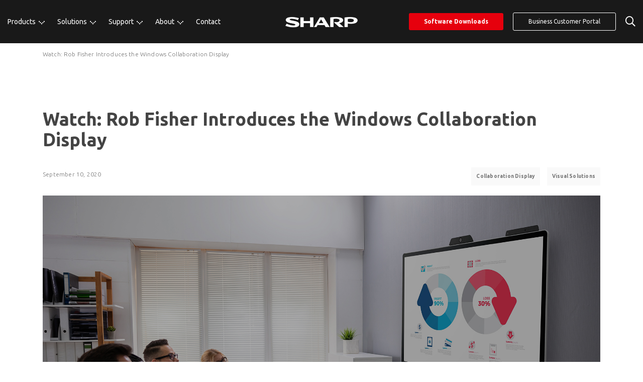

--- FILE ---
content_type: text/html; charset=UTF-8
request_url: https://www.sharp.net.nz/rob-fisher-introduces-the-windows-collaboration-display
body_size: 10359
content:
<!DOCTYPE html>
<html prefix="og: http://ogp.me/ns#" lang="en">

<head><link rel="stylesheet" href="https://www.sharp.net.nz/userfiles/modules/microweber/default.css" type="text/css" />
<script src="https://www.sharp.net.nz/userfiles/cache/apijs_combined/api.combined.655355543.public.1.3.4.4.js"></script>
<meta http-equiv="Content-Type" content="text/html;charset=UTF-8">
    <title>Rob Fisher introduces the Microsoft Certified Windows Collaboration Display | Sharp NZ</title>
    <meta charset="utf-8">
    <meta http-equiv="X-UA-Compatible" content="IE=edge">
    <meta name="viewport" content="width=device-width, initial-scale=1">
    <meta property="og:title" content="Rob Fisher introduces the Microsoft Certified Windows Collaboration Display | Sharp NZ">
    <meta name="keywords" content="Video, Windows Collaboration Display, Sharp ">
    <meta name="description" content="The Windows Collaboration is a next generation 4K 70” interactive display. This stunning screen display enables teams to use their spaces more efficiently, and creates more productive collaboration in meetings, boardrooms, training rooms, technical reviews and virtually anywhere else you like to do it. ">
    <meta property="og:type" content="article">
    <meta property="og:url" content="https://www.sharp.net.nz/rob-fisher-introduces-the-windows-collaboration-display">
    <meta property="og:image" content="https://www.sharp.net.nz/userfiles/media/sharp.net.nz/shutterstock_1522523969_edit_1.jpg">
    <meta property="og:description" content="The Windows Collaboration is a next generation 4K 70” interactive display. This stunning screen display enables teams to use their spaces more efficiently, and creates more productive collaboration in meetings, boardrooms, training rooms, technical reviews and virtually anywhere else you like to do it. ">
    <meta property="og:site_name" content="Sharp New Zealand">

    <link rel="canonical" href="https://www.sharp.net.nz/rob-fisher-introduces-the-windows-collaboration-display">

    
    <script>
        mw.lib.require('material_icons');
        mw.lib.require('bootstrap4');
        mw.lib.require('mw_icons_mind');
    </script>

    <!-- Plugins Styles -->
    <link href="https://www.sharp.net.nz/userfiles/templates/sharp/assets/plugins/slick/slick.css" rel="stylesheet">
    <link href="https://www.sharp.net.nz/userfiles/templates/sharp/assets/plugins/magnific-popup/magnific-popup.css" rel="stylesheet">
    <link href="https://www.sharp.net.nz/userfiles/templates/sharp/assets/js/libs/swiper/css/swiper.min.css" rel="stylesheet">

    <link href="https://www.sharp.net.nz/userfiles/templates/sharp/assets/css/typography.css" rel="stylesheet">
    <link href="https://www.sharp.net.nz/userfiles/templates/sharp/assets/css/main.css?v=1768810508" rel="stylesheet">


    
    <link href="https://www.sharp.net.nz/userfiles/templates/sharp/assets/css/custom.css?v=1" rel="stylesheet">
    <script src="https://kit.fontawesome.com/abed9c7fce.js" crossorigin="anonymous"></script>

    <!--[if lt IE 9]>
    <script src="https://oss.maxcdn.com/html5shiv/3.7.3/html5shiv.min.js"></script>
    <script src="https://oss.maxcdn.com/respond/1.4.2/respond.min.js"></script>
    <![endif]-->
    <script src="https://www.sharp.net.nz/userfiles/templates/sharp/assets/js/customTemplate.js"></script>
    <script src="https://www.sharp.net.nz/userfiles/templates/sharp/assets/js/aos.js"></script>

    
<meta name="google-site-verification" content="google-site-verification=7yOvxP-w_tger9sHijkdYSpqrsm-7H9QByletvs-3RM"><script async src="https://www.googletagmanager.com/gtag/js?id=344658102"></script>
<script>
    window.dataLayer = window.dataLayer || [];
    function gtag(){dataLayer.push(arguments);}
    gtag('js', new Date());
    gtag('config', '344658102');
</script><link rel="shortcut icon" href="https://www.sharp.net.nz/userfiles/media/production/white_and_red_favicon-01.png" />
<script id="template-animations-data">mw.__pageAnimations = []</script>
<link rel="stylesheet" href="https://www.sharp.net.nz/userfiles/css/sharp/live_edit.css?version=1768782398" id="mw-template-settings"  crossorigin="anonymous" referrerpolicy="no-referrer" type="text/css" /><link rel="stylesheet" href="https://www.sharp.net.nz/userfiles/cache/custom_css.62a825147cc3f550d6d219426d6145bd.1.3.4.4.css?ver=1755070052" id="mw-custom-user-css" type="text/css"  crossorigin="anonymous" referrerpolicy="no-referrer" /><!-- Google Tag Manager -->
<script>(function(w,d,s,l,i){w[l]=w[l]||[];w[l].push({'gtm.start':
new Date().getTime(),event:'gtm.js'});var f=d.getElementsByTagName(s)[0],
j=d.createElement(s),dl=l!='dataLayer'?'&l='+l:'';j.async=true;j.src=
'https://www.googletagmanager.com/gtm.js?id='+i+dl;f.parentNode.insertBefore(j,f);
})(window,document,'script','dataLayer','GTM-TC8J4GQ');</script>
<!-- End Google Tag Manager -->


<!-- Facebook Pixel Code -->
<script>
  !function(f,b,e,v,n,t,s)
  {if(f.fbq)return;n=f.fbq=function(){n.callMethod?
  n.callMethod.apply(n,arguments):n.queue.push(arguments)};
  if(!f._fbq)f._fbq=n;n.push=n;n.loaded=!0;n.version='2.0';
  n.queue=[];t=b.createElement(e);t.async=!0;
  t.src=v;s=b.getElementsByTagName(e)[0];
  s.parentNode.insertBefore(t,s)}(window, document,'script',
  'https://connect.facebook.net/en_US/fbevents.js');
  fbq('init', '646590229477494');
  fbq('track', 'PageView');
</script>
<noscript><img height="1" width="1" style="display:none"
  src="https://www.facebook.com/tr?id=646590229477494&ev=PageView&noscript=1"
/></noscript>
<!-- End Facebook Pixel Code -->
<meta name="generator" content="Microweber" />
</head>

<body data-page-id="693" class="page-id-693 post-id-693 content-id-693 page-rob-fisher-introduces-the-windows-collaboration-display sharp      ">



    <main class="main layout-blog-inner">
        <div class=' module module-layouts ' id='btn-20200910012239-layouts'  data-mw-title="Layouts" template="header-navigation"   data-type="layouts"   parent-module="layouts"   parent-module-id="btn-20200910012239-layouts"  >
<div class="section section--header navigation-holder nodrop">
    <nav class="navigation" rel="global" field="sharp_header" style="background-image: none">
        <div class="container">
            <div class="row align-items-center row--nav-menu-container no-gutters">
                <div class="d-lg-block col text-left col--nav-menu-container">
                    <div class="nav-menu-wrapper">
                        <div class=' module module-menu '   data-mw-title="Menu" template="navbar"   id="header-menu-left"   layout="navbar-mega"   parent-module-id="btn-20200910012239-layouts"   parent-module="layouts"   data-type="menu"  >

<ul role="menu"  id=""  class="list menu_1  menu-root menu-item-id-325 menu-item-parent-1" ><li role="menuitem" class="   dropdown depth-0" data-item-id="325" ><a itemprop="url" data-item-id="325" href="https://www.sharp.net.nz/business" class="menu_element_link   menu-root menu-item-id-325 menu-item-parent-1 depth-0 has-children-link"  aria-haspopup="true" aria-expanded="false">Products </a><ul role="menu"  class=" menu_325  first-child child-0 menu-item-id-164 menu-item-parent-325" ><li role="menuitem" class="   dropdown depth-1" data-item-id="164" ><a itemprop="url" data-item-id="164" href="https://www.sharp.net.nz/support/find-your-nearest-service-centre" class="menu_element_link   first-child child-0 menu-item-id-164 menu-item-parent-325 depth-1 has-children-link"  aria-haspopup="true" aria-expanded="false">Business Products </a><ul role="menu"  class=" menu_164  first-child child-0 menu-item-id-17 menu-item-parent-164" ><li role="menuitem" class="   dropdown depth-2" data-item-id="17" ><a itemprop="url" data-item-id="17" href="https://www.sharp.net.nz/document-systems" class="menu_element_link   first-child child-0 menu-item-id-17 menu-item-parent-164 depth-2 has-children-link"  aria-haspopup="true" aria-expanded="false">Printers </a></li><li role="menuitem" class="    depth-2" data-item-id="346" ><a itemprop="url" data-item-id="346" class="menu_element_link   first-child child-0 menu-item-id-346 menu-item-parent-164 depth-2 "  href="https://www.sharp.net.nz/visual-solutions"><span>Visual Solutions</span></a></li><li role="menuitem" class="    depth-2" data-item-id="131" ><a itemprop="url" data-item-id="131" class="menu_element_link   first-child child-0 menu-item-id-131 menu-item-parent-164 depth-2 "  href="https://www.sharp.net.nz/software-range"><span>Software</span></a></li><li role="menuitem" class="    depth-2" data-item-id="298" ><a itemprop="url" data-item-id="298" class="menu_element_link   first-child child-0 menu-item-id-298 menu-item-parent-164 depth-2 "  href="https://www.sharp.net.nz/business-phone-systems"><span>Business Phone Systems</span></a></li><li role="menuitem" class="    depth-2" data-item-id="297" ><a itemprop="url" data-item-id="297" class="menu_element_link   first-child child-0 menu-item-id-297 menu-item-parent-164 depth-2 "  href="https://www.sharp.net.nz/wan-internet-security"><span>Internet Security and WAN</span></a></li><li role="menuitem" class="    depth-2" data-item-id="295" ><a itemprop="url" data-item-id="295" class="menu_element_link   first-child child-0 menu-item-id-295 menu-item-parent-164 depth-2 "  href="https://www.sharp.net.nz/dynabook-laptops"><span>Dynabook Laptops</span></a></li><li role="menuitem" class="    depth-2" data-item-id="303" ><a itemprop="url" data-item-id="303" class="menu_element_link   first-child child-0 menu-item-id-303 menu-item-parent-164 depth-2 "  href="http://www.sharp.net.nz/welcome-kiosk"><span>Visitor Management System</span></a></li></ul></li><li role="menuitem" class="   dropdown depth-1" data-item-id="332" ><a itemprop="url" data-item-id="332" href="https://www.sharp.net.nz/support/find-your-nearest-service-centre" class="menu_element_link   last-child child-1 menu-item-id-332 menu-item-parent-325 depth-1 has-children-link"  aria-haspopup="true" aria-expanded="false">Consumer & Home Products </a><ul role="menu"  class=" menu_332  first-child child-0 menu-item-id-326 menu-item-parent-332" ><li role="menuitem" class="    depth-2" data-item-id="326" ><a itemprop="url" data-item-id="326" class="menu_element_link   first-child child-0 menu-item-id-326 menu-item-parent-332 depth-2 "  href="https://www.sharp.net.nz/microwaves"><span>Microwaves</span></a></li><li role="menuitem" class="    depth-2" data-item-id="328" ><a itemprop="url" data-item-id="328" class="menu_element_link   first-child child-0 menu-item-id-328 menu-item-parent-332 depth-2 "  href="https://www.sharp.net.nz/air-purifiers"><span>Air Purifiers</span></a></li><li role="menuitem" class="    depth-2" data-item-id="330" ><a itemprop="url" data-item-id="330" class="menu_element_link   first-child child-0 menu-item-id-330 menu-item-parent-332 depth-2 "  href="https://www.sharp.net.nz/calculators"><span>Calculators</span></a></li><li role="menuitem" class="    depth-2" data-item-id="331" ><a itemprop="url" data-item-id="331" class="menu_element_link   first-child child-0 menu-item-id-331 menu-item-parent-332 depth-2 "  href="https://www.sharp.net.nz/support/find-your-nearest-service-centre"><span>Home Appliance Repair</span></a></li></ul></li></ul></li><li role="menuitem" class="   dropdown depth-0" data-item-id="126" ><a itemprop="url" data-item-id="126" href="https://www.sharp.net.nz/business" class="menu_element_link   child-1 menu-item-id-126 menu-item-parent-1 depth-0 has-children-link"  aria-haspopup="true" aria-expanded="false">Solutions </a><ul role="menu"  class=" menu_126  first-child child-0 menu-item-id-111 menu-item-parent-126" ><li role="menuitem" class="   dropdown depth-1" data-item-id="111" ><a itemprop="url" data-item-id="111" href="https://www.sharp.net.nz/printers" class="menu_element_link   first-child child-0 menu-item-id-111 menu-item-parent-126 depth-1 has-children-link"  aria-haspopup="true" aria-expanded="false">Business Services & Solutions </a><ul role="menu"  class=" menu_111  first-child child-0 menu-item-id-377 menu-item-parent-111" ><li role="menuitem" class="    depth-2" data-item-id="377" ><a itemprop="url" data-item-id="377" class="menu_element_link   first-child child-0 menu-item-id-377 menu-item-parent-111 depth-2 "  href="https://www.sharp.net.nz/cybersecurity"><span>Cybersecurity</span></a></li><li role="menuitem" class="    depth-2" data-item-id="376" ><a itemprop="url" data-item-id="376" class="menu_element_link   first-child child-0 menu-item-id-376 menu-item-parent-111 depth-2 "  href="https://www.sharp.net.nz/digital-transformation"><span>Digital Transformation</span></a></li><li role="menuitem" class="    depth-2" data-item-id="378" ><a itemprop="url" data-item-id="378" class="menu_element_link   first-child child-0 menu-item-id-378 menu-item-parent-111 depth-2 "  href="https://www.sharp.net.nz/virtual-workforce"><span>Virtual Workforce</span></a></li><li role="menuitem" class="    depth-2" data-item-id="379" ><a itemprop="url" data-item-id="379" class="menu_element_link   first-child child-0 menu-item-id-379 menu-item-parent-111 depth-2 "  href="https://www.sharp.net.nz/education"><span>Education</span></a></li><li role="menuitem" class="    depth-2" data-item-id="381" ><a itemprop="url" data-item-id="381" class="menu_element_link   first-child child-0 menu-item-id-381 menu-item-parent-111 depth-2 "  href="https://www.sharp.net.nz/healthcare"><span>Healthcare</span></a></li><li role="menuitem" class="    depth-2" data-item-id="380" ><a itemprop="url" data-item-id="380" class="menu_element_link   first-child child-0 menu-item-id-380 menu-item-parent-111 depth-2 "  href="https://www.sharp.net.nz/retail"><span>Retail</span></a></li></ul></li></ul></li><li role="menuitem" class="   dropdown depth-0" data-item-id="140" ><a itemprop="url" data-item-id="140" href="/support" class="menu_element_link   child-2 menu-item-id-140 menu-item-parent-1 depth-0 has-children-link"  aria-haspopup="true" aria-expanded="false">Support </a><ul role="menu"  class=" menu_140  first-child child-0 menu-item-id-162 menu-item-parent-140" ><li role="menuitem" class="   dropdown depth-1" data-item-id="162" ><a itemprop="url" data-item-id="162" href="http://www.sharp.net.nz/support" class="menu_element_link   first-child child-0 menu-item-id-162 menu-item-parent-140 depth-1 has-children-link"  aria-haspopup="true" aria-expanded="false">Product Support </a><ul role="menu"  class=" menu_162  first-child child-0 menu-item-id-232 menu-item-parent-162" ><li role="menuitem" class="    depth-2" data-item-id="232" ><a itemprop="url" data-item-id="232" class="menu_element_link   first-child child-0 menu-item-id-232 menu-item-parent-162 depth-2 "  href="https://www.sharp.net.nz/support/product-support/product-enquiry"><span>Product Enquiry</span></a></li><li role="menuitem" class="    depth-2" data-item-id="375" ><a itemprop="url" data-item-id="375" class="menu_element_link   first-child child-0 menu-item-id-375 menu-item-parent-162 depth-2 "  href="https://www.sharp.net.nz/support/find-your-nearest-service-centre"><span>Find a Service Centre</span></a></li><li role="menuitem" class="    depth-2" data-item-id="372" ><a itemprop="url" data-item-id="372" class="menu_element_link   first-child child-0 menu-item-id-372 menu-item-parent-162 depth-2 "  href="https://www.sharp.net.nz/drivers-and-downloads"><span>Drivers and Downloads</span></a></li><li role="menuitem" class="    depth-2" data-item-id="166" ><a itemprop="url" data-item-id="166" class="menu_element_link   first-child child-0 menu-item-id-166 menu-item-parent-162 depth-2 "  href="https://www.sharp.net.nz/support/operation-manuals"><span>Operation Manuals</span></a></li><li role="menuitem" class="    depth-2" data-item-id="169" ><a itemprop="url" data-item-id="169" class="menu_element_link   first-child child-0 menu-item-id-169 menu-item-parent-162 depth-2 "  href="https://www.sharp.net.nz/support/order-epson-consumables"><span>Order Epson Consumables</span></a></li><li role="menuitem" class="    depth-2" data-item-id="171" ><a itemprop="url" data-item-id="171" class="menu_element_link   first-child child-0 menu-item-id-171 menu-item-parent-162 depth-2 "  target="_blank"  href="https://global.sharp/corporate/eco/env-info/sds/au/index.html"><span>Material Safety Data Sheets</span></a></li><li role="menuitem" class="    depth-2" data-item-id="172" ><a itemprop="url" data-item-id="172" class="menu_element_link   first-child child-0 menu-item-id-172 menu-item-parent-162 depth-2 "  target="_blank"  href="https://service.sharp.net.nz/"><span>Business Customer Portal</span></a></li><li role="menuitem" class="    depth-2" data-item-id="173" ><a itemprop="url" data-item-id="173" class="menu_element_link   first-child child-0 menu-item-id-173 menu-item-parent-162 depth-2 "  target="_blank"  href="https://fastsupport.gotoassist.com/"><span>Remote Assistance</span></a></li><li role="menuitem" class="    depth-2" data-item-id="175" ><a itemprop="url" data-item-id="175" class="menu_element_link   first-child child-0 menu-item-id-175 menu-item-parent-162 depth-2 "  href="https://www.sharp.net.nz/partner-portal"><span>Partner Portal</span></a></li><li role="menuitem" class="    depth-2" data-item-id="412" ><a itemprop="url" data-item-id="412" class="menu_element_link   first-child child-0 menu-item-id-412 menu-item-parent-162 depth-2 "  href="https://www.sharp.net.nz/calculator-battery-warning"><span>Calculator Battery Warning</span></a></li></ul></li></ul></li><li role="menuitem" class="   dropdown depth-0" data-item-id="206" ><a itemprop="url" data-item-id="206" href="https://www.sharp.net.nz/about" class="menu_element_link   child-3 menu-item-id-206 menu-item-parent-1 depth-0 has-children-link"  aria-haspopup="true" aria-expanded="false">About </a><ul role="menu"  class=" menu_206  first-child child-0 menu-item-id-235 menu-item-parent-206" ><li role="menuitem" class="   dropdown depth-1" data-item-id="235" ><a itemprop="url" data-item-id="235" href="#" class="menu_element_link   first-child child-0 menu-item-id-235 menu-item-parent-206 depth-1 has-children-link"  aria-haspopup="true" aria-expanded="false">About </a><ul role="menu"  class=" menu_235  first-child child-0 menu-item-id-236 menu-item-parent-235" ><li role="menuitem" class="    depth-2" data-item-id="236" ><a itemprop="url" data-item-id="236" class="menu_element_link   first-child child-0 menu-item-id-236 menu-item-parent-235 depth-2 "  href="https://www.sharp.net.nz/about"><span>About Sharp</span></a></li><li role="menuitem" class="    depth-2" data-item-id="302" ><a itemprop="url" data-item-id="302" class="menu_element_link   first-child child-0 menu-item-id-302 menu-item-parent-235 depth-2 "  href="https://www.sharp.net.nz/our-team"><span>Our Team</span></a></li><li role="menuitem" class="    depth-2" data-item-id="239" ><a itemprop="url" data-item-id="239" class="menu_element_link   first-child child-0 menu-item-id-239 menu-item-parent-235 depth-2 "  target="_blank"  href="https://global.sharp/"><span>Sharp Global</span></a></li><li role="menuitem" class="    depth-2" data-item-id="344" ><a itemprop="url" data-item-id="344" class="menu_element_link   first-child child-0 menu-item-id-344 menu-item-parent-235 depth-2 "  href="https://www.sharp.net.nz/environmental-initiatives"><span>Environmental Initiatives</span></a></li><li role="menuitem" class="    depth-2" data-item-id="294" ><a itemprop="url" data-item-id="294" class="menu_element_link   first-child child-0 menu-item-id-294 menu-item-parent-235 depth-2 "  href="https://www.sharp.net.nz/partners"><span>Partners</span></a></li></ul></li><li role="menuitem" class=" active  dropdown depth-1" data-item-id="112" ><a itemprop="url" data-item-id="112" href="https://www.sharp.net.nz/news-and-insights" class="menu_element_link active  last-child child-1 menu-item-id-112 menu-item-parent-206 depth-1 has-children-link"  aria-haspopup="true" aria-expanded="false">News & Events </a><ul role="menu"  class=" menu_112  first-child child-0 menu-item-id-401 menu-item-parent-112" ><li role="menuitem" class="    depth-2" data-item-id="401" ><a itemprop="url" data-item-id="401" class="menu_element_link   first-child child-0 menu-item-id-401 menu-item-parent-112 depth-2 "  href="https://www.sharp.net.nz/news-and-insights"><span>News & Insights</span></a></li><li role="menuitem" class="    depth-2" data-item-id="400" ><a itemprop="url" data-item-id="400" class="menu_element_link   first-child child-0 menu-item-id-400 menu-item-parent-112 depth-2 "  href="https://www.sharp.net.nz/events"><span>Events</span></a></li></ul></li></ul></li><li role="menuitem" class="    depth-0" data-item-id="113" ><a itemprop="url" data-item-id="113" class="menu_element_link   child-4 menu-item-id-113 menu-item-parent-1 depth-0 "  href="https://www.sharp.net.nz/contact"><span>Contact</span></a></li></ul></div>
                    </div>
                </div>
                <div class="col-auto">
                    <a href="/" class="allow-drop">
                        <img src="https://www.sharp.net.nz/userfiles/templates/sharp/assets/img/sharp-logo-basic.png" width="144px" alt="Sharp | Be Original">
                    </a>
                </div>
                <div class="d-none d-lg-block col text-right header-button-container">
                    <a class="button button--red" href="/drivers-and-downloads">Software Downloads</a>
                    <a class="button button--border button--red" href="https://service.sharp.net.nz/sign-in">Business Customer Portal</a>
                    <a class="search-btn-container toggle-header-search-btn"><i class="far fa-search"></i></a>
                </div>
                <div class="col d-block d-lg-none text-right">
                    <div class="toggle">
                        <a class="js-menu-toggle">
                           <span class="mobile-menu-btn">
                                <span></span>
                                <span></span>
                                <span></span>
                            </span>
                        </a>
                    </div>
                </div>


                <div class="section section--header-search" style="">
                    <div class="container">
                        <div class="row">
                            <div class="col">
                                <div class="search-input-wrapper"><form action="/search" method="get"><i class="fal fa-search"></i> <input id="header-search-input" type="search" placeholder="Search Here .." name="keywords"></form></div>
                            </div>
                            <div class="col-auto">
                                <i class="toggle-header-search-btn fal fa-times"></i>
                            </div>
                        </div>
                    </div>
                </div>

            </div>
        </div>
    </nav>
</div>
</div>
        <div class=' module module-breadcrumb ' id='module-breadcrumb'  data-mw-title="Breadcrumb" data-type="breadcrumb"   parent-module="breadcrumb"   parent-module-id="module-breadcrumb"  ><div class="container">
<div class="mw-breadcrumb">
      <span class="mw-breadcrumb-current"> Watch: Rob Fisher Introduces the Windows Collaboration Display  </span>
    </div>
</div>
</div>
        <div class="container">
            <div class="blog-inner-page section--blog-content" id="blog-content-693">
                
                <section class="edit section--blog-content__heading" field="content_title" rel="content">
                    <h1>
                        Watch: Rob Fisher Introduces the Windows Collaboration Display                     </h1>
                </section>

                <section class="section--blog-content__metadata">
                    <div class="row">
                        <div class="col-auto section--blog-content__metadata__author">
                            September 10, 2020                        </div>
                        <div class="col section--blog-content__metadata__tags text-right">
                                                                                                                            <span>Collaboration Display</span>
                                                                    <span>Visual Solutions</span>
                                                                                    </div>
                    </div>
                </section>

                <div class="section--blog-content__content">
                                                                            <div class="feature-image-container">
                                <img src="https://www.sharp.net.nz/userfiles/media/sharp.net.nz/shutterstock_1522523969_edit_1.jpg">
                            </div>
                        
                    <div class="widget widget--800 ">
                        <div class=" edit" field="content" rel="content" style="margin: auto">
                            
                            <p class="element" id="element_1599700418588">The Windows Collaboration Display by Sharp has made a huge splash in the New Zealand market since it's launch this July. The Microsoft Certified, next-generation 70" interactive whiteboard <span style="color: rgb(33, 37, 41); font-size: 1rem;">provides businesses with tools to connect and collaborate in an instant. </span></p>
<p class="element" id="element_1599700418588">Join Rob Fisher, our National Sales Manager for Visual Solutions, as he walks us through all the features that make the Windows Collaboration Display the perfect tool for meetings, boardrooms, training and so much more. </p>
<div class='-module module-cat-toggle-Modules mw-module-drag-clone module module module-video '   data-mw-title="Video" data-type="video"   id="video-20200910011550"   parent-module="video"   parent-module-id="video-20200910011550"   staticdesign="true"   style="text-align: left;"  >

<div class="mwembed mwembed-iframe" style="width:800px;height:500px"><iframe frameborder="0" allow="autoplay" width="800px" height="500px" allowFullScreen="true" src="https://youtube.com/embed/4-O4vgDNPm4?v=1&wmode=transparent&autoplay=0"></iframe></div>
</div><h3 style="text-align: center; visibility: visible;" class="element" id="element_1599700719292"><br></h3>
<h3 style="text-align: center; visibility: visible;" class="element" id="mw-element_1599701421587">Want to experience the Windows Collaboration Display for yourself?</h3>
<div class='-module module-cat-toggle-Modules mw-module-drag-clone module module module-btn '   data-mw-title="Button" data-type="btn"   id="btn-20200910012239"   parent-module="btn"   parent-module-id="btn-20200910012239"   staticdesign="true"   style="text-align: center;"  >

<script>
    mw.require('tools.js', true);
    mw.require('ui.css', true);
</script>

    <a class="button button--dark" id="btn-btn-20200910012239" href="https://www.sharp.net.nz/contact-rob-fisher" ><span class="btn__text">Book a Demo</span></a>




</div><div class="-module module-cat-toggle-Modules  mw-module-drag-clone element title " data-mw-title="Title" data-type="title" id="title-20200910012834" parent-module="title" parent-module-id="title-20200910012834"><p class="element" id="element_1599700718763"></p></div>
</div>
                    </div>
                </div>

                <section class="section--blog-content__after-content nodrop mb-5">
                    <div class="row row-eq-height align-items-center">
                        <div class="col">
                                                            <a href="/fresh-retail-content-ideas-for-digital-signage" class="direction-link product-689">
                                    <div class="direction-btn">
                                        <i class="fal fa-chevron-left"></i> Previous
                                    </div>
                                    <h5 class="d-none d-sm-block">
                                        Fresh Retail Content Ideas for Digital Signage                                    </h5>
                                </a>
                                                    </div>

                        <div class="col-12 col-md text-center order-first order-md-1 mb-4 mb-md-0">
                            Share
                            <ul class="socials">
                                <li><a target="_blank" href="https://www.facebook.com/share.php?u=https://www.sharp.net.nz/rob-fisher-introduces-the-windows-collaboration-display"><i class="fab fa-facebook-f"></i></a></li>
                                <li><a target="_blank" href="https://twitter.com/share?url=https://www.sharp.net.nz/rob-fisher-introduces-the-windows-collaboration-display"><i class="fab fa-twitter"></i></a></li>
                                <li><a target="_blank" href="https://www.linkedin.com/shareArticle?mini=true&amp;url=https://www.sharp.net.nz/rob-fisher-introduces-the-windows-collaboration-display&amp;title=News%20&amp;%20Insights&amp;summary=&amp;source=LinkedIn"><i class="fab fa-linkedin-in"></i></a></li>
                            </ul>
                        </div>


                        <div class="col text-right order-md-last">
                                                            <a href="/sharp-launches-the-c-cube-the-smallest-business-copier-of-it" class="direction-link product-696">
                                    <div class="direction-btn">
                                        Next <i class="fal fa-chevron-right"></i>
                                    </div>
                                    <h5 class="d-none d-sm-block">
                                        Sharp Launches the C-Cube, the smallest business copier of its kind                                    </h5>
                                </a>
                                                    </div>
                    </div>

                    <div class="row row-eq-height align-items-center justify-content-center author-info-container">
                        
                        <div class="col-auto">
                            <div class="widget widget--800">
                                <div class="link-1 mb-2">
                                    Sharp Marketing                                 </div>
                                <p class="m-0 p-0">
                                                                    </p>
                            </div>
                        </div>
                    </div>
                </section>
            </div>
        </div>

        <div class="mt-5">
            <div class="container">
                <h4>Related Posts</h4>
                <div class=' module module-posts ' id='module-posts'  data-mw-title="Posts List" template="related_posts"   content-id="5"   data-type="posts"   parent-module="posts"   parent-module-id="module-posts"  >



<div class="row blog-posts row_eq_height blog-posts--related">
                                                                        <div class="col-lg-4 col-md-6" itemscope itemtype="http://schema.org/Article">
                        <a class="post" href="https://www.sharp.net.nz/sharp-launches-bp22c20-a3-colour-multifunction-printer" itemprop="url">
                                                            <div class="image-container" >
                                    <div class="image" style="background-image: url('https://www.sharp.net.nz/userfiles/cache/thumbnails/1920/tn-press-release-bp22c20-4093075116.webp');">

                                    </div>
                                </div>
                            
                            
                            
                                                            <div>
                                    <div>
                                        <small>
                                            January 19, 2026                                        </small>
                                    </div>
                                    <h3>Sharp Launches BP22C20 A3 Colour Multifunction Printer</h3>
                                    <div class="short-description">Sharp New Zealand today announces the launch of its latest A3 colour multifunction printer, designed to deliver vibrant colour output, robust security, and intuitive usability for small to medium businesses and workgroups.</div>
                                    <div>
                                        <span class="cta-text">Find out more</span>
                                    </div>
                                </div>
                                                    </a>
                    </div>
                                                                        <div class="col-lg-4 col-md-6" itemscope itemtype="http://schema.org/Article">
                        <a class="post" href="https://www.sharp.net.nz/choosing-the-right-sharp-printer-for-your-office" itemprop="url">
                                                            <div class="image-container" >
                                    <div class="image" style="background-image: url('https://www.sharp.net.nz/userfiles/cache/thumbnails/1920/tn-mfp-best-printer-4187661493.webp');">

                                    </div>
                                </div>
                            
                            
                            
                                                            <div>
                                    <div>
                                        <small>
                                            December 16, 2025                                        </small>
                                    </div>
                                    <h3>Choosing the Right Sharp Printer for Your Office</h3>
                                    <div class="short-description">Discover Sharp NZ printers for every office size — secure, high-performance, and scalable. Find the perfect printer for your business today!</div>
                                    <div>
                                        <span class="cta-text">Find out more</span>
                                    </div>
                                </div>
                                                    </a>
                    </div>
                                                                        <div class="col-lg-4 col-md-6" itemscope itemtype="http://schema.org/Article">
                        <a class="post" href="https://www.sharp.net.nz/summer-entertaining-made-easy-with-your-microwave" itemprop="url">
                                                            <div class="image-container" >
                                    <div class="image" style="background-image: url('https://www.sharp.net.nz/userfiles/cache/thumbnails/1920/tn-r333fw-1440604072.webp');">

                                    </div>
                                </div>
                            
                            
                            
                                                            <div>
                                    <div>
                                        <small>
                                            December 16, 2025                                        </small>
                                    </div>
                                    <h3>Summer Entertaining Made Easy with Your Microwave</h3>
                                    <div class="short-description">Make summer entertaining easy with Sharp microwaves. Discover fast recipes, BBQ prep tips, and smart cooking ideas for holiday gatherings. Perfect for NZ homes.</div>
                                    <div>
                                        <span class="cta-text">Find out more</span>
                                    </div>
                                </div>
                                                    </a>
                    </div>
                                                        
    </div>

                                        <script type="text/javascript">
                        $(document).ready(function () {
                            mw.$('#module-posts').find('a[data-page-number]').unbind('click');
                            mw.$('#module-posts').find('a[data-page-number]').click(function (e) {
                                var pn = $(this).attr('data-page-number');
                                mw.$('#module-posts').attr('paging_param', 'current_page');
                                mw.$('#module-posts').attr('current_page', pn)
                                mw.reload_module('#module-posts');
                                return false;
                            });
                        });
                    </script>
                                                </div>
            </div>
        </div>
    </main>

<footer class="bg--dark footer-page nodrop">
    <div class=' module module-layouts ' id='module-layouts'  data-mw-title="Layouts" template="footer-connect"   data-type="layouts"   parent-module="layouts"   parent-module-id="module-layouts"  >

<section class="section section--footer-connect  p-t-80 p-b-80  fx-deactivate edit safe-mode nodrop" field="layout-footer-connect" rel="global">
<div class="container">
        <div class="row nodrop">
            <div class="col-md-8 allow-drop element" id="element_1582159669438">

<h3 class="element" id="element_1582159669491" style="visibility: visible;">Keep up to date with Sharp</h3>
<p class="element" id="element_1680033419080" style="visibility: visible; margin-left: 0px; margin-right: 0px;" staticdesign="true">
                        <span style="font-size: 16px;"><font color="#24272a">Sign up with your email address to receive our latest news and updates.</font></span></p>

<div class="text-container mr-auto mb-5 mb-md-0 element" id="element_1582159669515">
                    
                    
<div class="element" id="element_1582159669434">
                        <div class='module module module-newsletter '   data-mw-title="Newsletter" id="module-layouts-511--1-newsletter"   template="sharp-1"   data-type="newsletter"   parent-module-id="module-layouts-511--1"   parent-module="layouts"  ><div class="hbspt-form--no-error hbspt-form--subscription">
    <!--[if lte IE 8]>
    <script charset='utf-8' type='text/javascript' src='//js.hsforms.net/forms/v2-legacy.js'></script>
    <![endif]-->
    <script charset='utf-8' type='text/javascript' src='//js.hsforms.net/forms/v2.js'></script>
    <script>
        hbspt.forms.create({
            portalId: '4052239',
        formId: 'c4eb9b40-4f6f-453e-bafe-879f39fc7ba5'
        });
    </script>
</div>
<script type="text/javascript">


    mw.init_newsletter_form474aeedbb9cbfd486ba9515a9b054cbf = function () {


        mw.newsletters_is_saving = false;

        if(mw.$('form#newsletters-form-module-layouts-511--1-newsletter').length){
            mw.$('form#newsletters-form-module-layouts-511--1-newsletter').append('<input type="hidden" name="mod_id" value="module-layouts-511--1-newsletter" />');
        }

        mw.$('form#newsletters-form-module-layouts-511--1-newsletter').submit(function () {

            if (mw.newsletters_is_saving == true) {
                return false;
            }

            mw.newsletters_is_saving = true;
            mw.form.post('form#newsletters-form-module-layouts-511--1-newsletter', 'https://www.sharp.net.nz/api/newsletter_subscribe',
                function (msg) {
                    mw.newsletters_is_saving = false;
                    var resp = this;

                    mw.response(mw.$('form#newsletters-form-module-layouts-511--1-newsletter'), resp);
                    if (typeof(resp.success) != 'undefined') {
                        mw.$('form#newsletters-form-module-layouts-511--1-newsletter .hide-on-success').hide();
                    }
                    if (typeof(resp.redirect) != 'undefined') {
                       window.location.href = resp.redirect;
                    }


                });
            return false;
        });
    }


    $(document).ready(function () {
        mw.init_newsletter_form474aeedbb9cbfd486ba9515a9b054cbf();
    });

</script>
</div>
</div>
                </div>

<div class='-module module-cat-toggle-Modules mw-module-drag-clone module module module-embed '   data-mw-title="Embed Code" data-type="embed"   id="embed-20210829235905"   parent-module="embed"   parent-module-id="embed-20210829235905"   style="visibility: visible;"  ><div class='mwembed'><script charset="utf-8" type="text/javascript" src="//js.hsforms.net/forms/embed/v2.js"></script>
<script>
  hbspt.forms.create({
    region: "na1",
    portalId: "4052239",
    formId: "99c524f7-80fb-430f-8033-396429a989dc"
  });
</script></div></div>
</div>

            <div class="col-md-4 allow-drop element" id="element_1582159669609">
                
            

<div class="element" id="mw-element-1685064439691"></div>
</div>
        </div>
    </div>
</section>
</div>
    <div class=' module module-layouts ' id='module-layouts--1'  data-mw-title="Layouts" template="footer-menu"   data-type="layouts"   parent-module="layouts"   parent-module-id="module-layouts--1"  >
<div class="footer-container--menus edit nodrop safe-mode" field="active_footer" rel="global">
    <div class="container footer-container footer-container--bottom ">
        <div class="row nodrop">
            <div class="footer-container--menus__col col-6 col-md-4 col-lg allow-drop element" id="element_1572991677733">
                <div class='module module module-menu '   data-mw-title="Menu" id="module-layouts-35--3-menu"   template="footer"   data-type="menu"   parent-module-id="module-layouts-35--3"   parent-module="layouts"  >

<ul role="menu"  id=""  class=" menu_3  first-child child-0 menu-item-id-69 menu-item-parent-3" ><li role="menuitem" class="    depth-0" data-item-id="69" ><a itemprop="url" data-item-id="69" class="menu_element_link   first-child child-0 menu-item-id-69 menu-item-parent-3 depth-0 "  href="https://www.sharp.net.nz/about"><span>About us</span></a></li><li role="menuitem" class="    depth-0" data-item-id="292" ><a itemprop="url" data-item-id="292" class="menu_element_link   first-child child-0 menu-item-id-292 menu-item-parent-3 depth-0 "  href="https://www.sharp.net.nz/partners"><span>Our Partners</span></a></li><li role="menuitem" class="    depth-0" data-item-id="396" ><a itemprop="url" data-item-id="396" class="menu_element_link   first-child child-0 menu-item-id-396 menu-item-parent-3 depth-0 "  href="https://www.sharp.net.nz/environmental-initiatives"><span>Environmental Initiatives</span></a></li></ul></div>
</div>
            <div class="footer-container--menus__col col-6 col-md-4 col-lg allow-drop element" id="element_1572991677730">
                <div class=' module module-menu '   data-mw-title="Menu" id="module-layouts-35--3-menu--1"   template="footer"   data-type="menu"   parent-module-id="module-layouts-35--3"   parent-module="layouts"  >

<ul role="menu"  id=""  class=" menu_83  first-child child-0 menu-item-id-84 menu-item-parent-83" ><li role="menuitem" class="    depth-0" data-item-id="84" ><a itemprop="url" data-item-id="84" class="menu_element_link   first-child child-0 menu-item-id-84 menu-item-parent-83 depth-0 "  href="https://www.sharp.net.nz/support"><span>Support</span></a></li><li role="menuitem" class="    depth-0" data-item-id="85" ><a itemprop="url" data-item-id="85" class="menu_element_link   first-child child-0 menu-item-id-85 menu-item-parent-83 depth-0 "  href="https://www.sharp.net.nz/support/software-downloads"><span>Drivers & Downloads</span></a></li><li role="menuitem" class="    depth-0" data-item-id="86" ><a itemprop="url" data-item-id="86" class="menu_element_link   first-child child-0 menu-item-id-86 menu-item-parent-83 depth-0 "  href="https://www.sharp.net.nz/support/find-your-nearest-service-centre"><span>Find a Service Centre</span></a></li><li role="menuitem" class="    depth-0" data-item-id="88" ><a itemprop="url" data-item-id="88" class="menu_element_link   first-child child-0 menu-item-id-88 menu-item-parent-83 depth-0 "  href="https://service.sharp.net.nz/"><span>Business Customer Portal</span></a></li><li role="menuitem" class="    depth-0" data-item-id="89" ><a itemprop="url" data-item-id="89" class="menu_element_link   first-child child-0 menu-item-id-89 menu-item-parent-83 depth-0 "  target="_blank"  href="https://www.fastsupport.com/"><span>Sharp Remote Assistance</span></a></li></ul></div>
</div>
            <div class="footer-container--menus__col col-6 col-md-4 col-lg allow-drop element" id="element_1572991677782">
                <div class='module module module-menu '   data-mw-title="Menu" id="module-layouts-35--3-menu--2"   template="footer"   data-type="menu"   parent-module-id="module-layouts-35--3"   parent-module="layouts"  >

<ul role="menu"  id=""  class=" menu_74  first-child child-0 menu-item-id-75 menu-item-parent-74" ><li role="menuitem" class="    depth-0" data-item-id="75" ><a itemprop="url" data-item-id="75" class="menu_element_link   first-child child-0 menu-item-id-75 menu-item-parent-74 depth-0 "  href="https://www.sharp.net.nz/business"><span>Business</span></a></li><li role="menuitem" class="    depth-0" data-item-id="76" ><a itemprop="url" data-item-id="76" class="menu_element_link   first-child child-0 menu-item-id-76 menu-item-parent-74 depth-0 "  href="https://www.sharp.net.nz/printers"><span>Printers</span></a></li><li role="menuitem" class="    depth-0" data-item-id="77" ><a itemprop="url" data-item-id="77" class="menu_element_link   first-child child-0 menu-item-id-77 menu-item-parent-74 depth-0 "  href="https://www.sharp.net.nz/software"><span>Software</span></a></li><li role="menuitem" class="    depth-0" data-item-id="299" ><a itemprop="url" data-item-id="299" class="menu_element_link   first-child child-0 menu-item-id-299 menu-item-parent-74 depth-0 "  href="https://www.sharp.net.nz/wan-internet-security"><span>Internet and WAN</span></a></li><li role="menuitem" class="    depth-0" data-item-id="300" ><a itemprop="url" data-item-id="300" class="menu_element_link   first-child child-0 menu-item-id-300 menu-item-parent-74 depth-0 "  href="https://www.sharp.net.nz/business-phone-systems"><span>Business Phone Systems</span></a></li><li role="menuitem" class="    depth-0" data-item-id="398" ><a itemprop="url" data-item-id="398" class="menu_element_link   first-child child-0 menu-item-id-398 menu-item-parent-74 depth-0 "  href="https://www.sharp.net.nz/visual-solutions"><span>Visual Solutions</span></a></li></ul></div>
</div>
            <div class="footer-container--menus__col col-6 col-md-4 col-lg allow-drop element" id="element_1572991677816">
                <div class='module module module-menu '   data-mw-title="Menu" id="module-layouts-35--3-menu--3"   template="footer"   data-type="menu"   parent-module-id="module-layouts-35--3"   parent-module="layouts"  >

<ul role="menu"  id=""  class=" menu_50  first-child child-0 menu-item-id-90 menu-item-parent-50" ><li role="menuitem" class="    depth-0" data-item-id="90" ><a itemprop="url" data-item-id="90" class="menu_element_link   first-child child-0 menu-item-id-90 menu-item-parent-50 depth-0 "  href="https://www.sharp.net.nz/home-appliances"><span>Home</span></a></li><li role="menuitem" class="    depth-0" data-item-id="91" ><a itemprop="url" data-item-id="91" class="menu_element_link   first-child child-0 menu-item-id-91 menu-item-parent-50 depth-0 "  href="https://www.sharp.net.nz/microwaves"><span>Microwaves</span></a></li><li role="menuitem" class="    depth-0" data-item-id="397" ><a itemprop="url" data-item-id="397" class="menu_element_link   first-child child-0 menu-item-id-397 menu-item-parent-50 depth-0 "  href="https://www.sharp.net.nz/air-purifiers"><span>Air Purifiers</span></a></li><li role="menuitem" class="    depth-0" data-item-id="262" ><a itemprop="url" data-item-id="262" class="menu_element_link   first-child child-0 menu-item-id-262 menu-item-parent-50 depth-0 "  href="https://www.sharp.net.nz/business-products/calculators"><span>Calculators</span></a></li></ul></div><div class='- module module-menu '   data-mw-title="Menu" data-type="menu"   id="menu-20191105220928"   parent-module="menu"   parent-module-id="menu-20191105220928"  >

<script>mw.moduleCSS("https://www.sharp.net.nz/userfiles/modules/menu/style.css", true);</script>



<div class="module-navigation module-navigation-default">
      <ul role="menu"  id=""  class="nav menu_94  first-child child-0 menu-item-id-96 menu-item-parent-94" ><li role="menuitem" class="menu_element active   depth-0" data-item-id="96" ><a itemprop="url" data-item-id="96" class="menu_element_link active  first-child child-0 menu-item-id-96 menu-item-parent-94 depth-0  "   href="https://www.sharp.net.nz/news-and-insights">News & Insights</a></li><li role="menuitem" class="menu_element active   depth-0" data-item-id="97" ><a itemprop="url" data-item-id="97" class="menu_element_link active  first-child child-0 menu-item-id-97 menu-item-parent-94 depth-0  "   href="https://www.sharp.net.nz/news-and-insights">Blog</a></li><li role="menuitem" class="menu_element    depth-0" data-item-id="399" ><a itemprop="url" data-item-id="399" class="menu_element_link   first-child child-0 menu-item-id-399 menu-item-parent-94 depth-0  "   href="https://www.sharp.net.nz/recipes">Recipes</a></li></ul></div>
</div>
</div>
            <div class="footer-container--menus__col col-6 col-md-4 col-lg allow-drop element" id="element_1572991677845">
                <div class=' module module-menu '   data-mw-title="Menu" id="module-layouts-35--3-menu--4"   template="footer"   data-type="menu"   parent-module-id="module-layouts-35--3"   parent-module="layouts"  >

<ul role="menu"  id=""  class=" menu_99  first-child child-0 menu-item-id-101 menu-item-parent-99" ><li role="menuitem" class="    depth-0" data-item-id="101" ><a itemprop="url" data-item-id="101" class="menu_element_link   first-child child-0 menu-item-id-101 menu-item-parent-99 depth-0 "  href="Contact"><span>Contact</span></a></li><li role="menuitem" class="    depth-0" data-item-id="102" ><a itemprop="url" data-item-id="102" class="menu_element_link   first-child child-0 menu-item-id-102 menu-item-parent-99 depth-0 "  href="https://www.sharp.net.nz/support/product-support/product-enquiry"><span>General Enquiry</span></a></li></ul></div><div class='- module module-menu '   data-mw-title="Menu" data-type="menu"   id="menu-20191105220952"   parent-module="menu"   parent-module-id="menu-20191105220952"  >

<script>mw.moduleCSS("https://www.sharp.net.nz/userfiles/modules/menu/style.css", true);</script>



<div class="module-navigation module-navigation-default">
      <ul role="menu"  id=""  class="nav menu_105  first-child child-0 menu-item-id-106 menu-item-parent-105" ><li role="menuitem" class="menu_element    depth-0" data-item-id="106" ><a itemprop="url" data-item-id="106" class="menu_element_link   first-child child-0 menu-item-id-106 menu-item-parent-105 depth-0  "   href="https://www.sharp.net.nz/drivers-and-downloads">Quick Links</a></li><li role="menuitem" class="menu_element    depth-0" data-item-id="107" ><a itemprop="url" data-item-id="107" class="menu_element_link   first-child child-0 menu-item-id-107 menu-item-parent-105 depth-0  "   href="https://www.sharp.net.nz/drivers-and-downloads">Software Downloads</a></li><li role="menuitem" class="menu_element    depth-0" data-item-id="109" ><a itemprop="url" data-item-id="109" class="menu_element_link   first-child child-0 menu-item-id-109 menu-item-parent-105 depth-0  "   href="https://www.sharp.net.nz/support/operation-manuals">Operation Manuals</a></li></ul></div>
</div>
</div>
        </div>
        <div class="row nodrop">
            <div class="text-lg-left text-center mb-5 col-lg-auto logo-container nodrop allow-drop element" id="mw-element_1573429784473">
                <a href="/">
                    <img src="https://www.sharp.net.nz/userfiles/media/default/sharp-logo-basic_2.png" alt="Sharp Logo" style="width: 150px;"></a>
            </div>
            <div class="text-lg-left text-center social-container mb-5 col-lg-3 nodrop allow-drop element" id="mw-element_1573429784474" staticdesign="true" style="width: 400px;">
                <p>Join the conversation</p>
                <div class='text-lg-left text-center module module-social-links '   data-mw-title="Social Links" id="socials"   data-type="social_links"   parent-module-id="module-layouts-35--3"   parent-module="layouts"   staticdesign="true"   style="width: 350px;"  >

<ul class="socials">
            <li>
            <a href="//facebook.com/sharpelectronicsnz" target="_blank" data-toggle="tooltip" data-placement="top" title="Facebook">
                <i class="fa fa-facebook"></i>
            </a>
        </li>
    
            <li>
            <a href="//twitter.com/sharpnewzealand" target="_blank" data-toggle="tooltip" data-placement="top" title="Twitter">
                <i class="fa fa-twitter"></i>
            </a>
        </li>
    
    
            <li>
            <a href="//pinterest.com/SharpNZ" target="_blank" data-toggle="tooltip" data-placement="top" title="Pinterest">
                <i class="fa fa-pinterest"></i>
            </a>
        </li>
    
            <li>
            <a href="//youtube.com/channel/UCNs6qmJOCQguyX8Mt_ZCf6g/" target="_blank" data-toggle="tooltip" data-placement="top" title="YouTube">
                <i class="fa fa-youtube"></i>
            </a>
        </li>
    
            <li>
            <a href="https://instagram.com/sharpnewzealand/" target="_blank" data-toggle="tooltip" data-placement="top" title="Instagram">
                <i class="fa fa-instagram"></i>
            </a>
        </li>
    
            <li>
            <a href="//linkedin.com/company/sharp-corporation-of-new-zealand" target="_blank" data-toggle="tooltip" data-placement="top" title="Linkedin">
                <i class="fa fa-linkedin"></i>
            </a>
        </li>
    
    
    
    </ul></div>
</div>
            <div class="text-lg-right text-center col-lg mb-5 allow-drop element" id="mw-element_1573429784475" staticdesign="true" style="padding-right: 15px;">
<p class="policy-links element" id="mw-element_1573429784477" staticdesign="true" style="visibility: visible;"><a href="/privacy-policy">Privacy Policy</a> <a class="ml-3" href="/terms-of-use" id="mw-link-id-1679625670022">Terms of Use</a></p>
                <p class="nodrop element" id="mw-element_1573429784476" staticdesign="true" style="">© Copyright 2025 Sharp Corporation of New Zealand</p>
                
            </div>
        </div>
    </div>
</div>
</div>
</footer>

<button id="to-top" class="btn" style="display: block;"></button>


<!-- CSS -->
<link href="https://www.sharp.net.nz/userfiles/templates/sharp/assets/css/footer.css" rel="stylesheet">
<!-- Plugins -->
<script src="https://www.sharp.net.nz/userfiles/templates/sharp/assets/js/mo.js"></script>
<script src="https://maps.googleapis.com/maps/api/js?sensor=false&amp;language=en-GB&amp;key=AIzaSyD57akIukQtc9jjGUEzz9mdKXBOMUzo-hU&libraries=places"></script>

<script src="https://www.sharp.net.nz/userfiles/templates/sharp/assets/js/libs/swiper/js/swiper.min.js"></script>
<script type="text/javascript" src="https://www.sharp.net.nz/userfiles/templates/sharp/assets/plugins/slick/slick.min.js"></script>
<script src="https://www.sharp.net.nz/userfiles/templates/sharp/assets/plugins/elevatezoom/jquery.elevatezoom.js"></script>
<script type="text/javascript" src="https://www.sharp.net.nz/userfiles/templates/sharp/assets/plugins/magnific-popup/jquery.magnific-popup.min.js"></script>
<script type="text/javascript" src="https://www.sharp.net.nz/userfiles/templates/sharp/assets/plugins/masonry/masonry.pkgd.min.js"></script>
<script type="text/javascript" src="https://www.sharp.net.nz/userfiles/templates/sharp/assets/plugins/masonry/isotope.pkgd.min.js"></script>

<script src="https://www.sharp.net.nz/userfiles/templates/sharp/assets/js/libs/anime.min.js"></script>
<script src="https://www.sharp.net.nz/userfiles/templates/sharp/assets/js/libs/particles.js"></script>
<script src="https://www.sharp.net.nz/userfiles/templates/sharp/assets/js/libs/jquery.sticky-sidebar.min.js"></script>
<script>mw.lib.require('collapse_nav');</script>
<script src="https://www.sharp.net.nz/userfiles/templates/sharp/assets/js/main.js"></script>

<script src="https://www.sharp.net.nz/userfiles/templates/sharp/assets/js/fx.js"></script>
<script>
    mw.require('tools.js', true);
    mw.require('ui.css', true);
</script>

<script async defer type="text/javascript" src="https://www.sharp.net.nz/userfiles/cache/apijs/ping.3649083434.1.3.4.4.js"></script><!-- Start of HubSpot Embed Code -->
  <script type="text/javascript" id="hs-script-loader" async defer src="//js.hs-scripts.com/4052239.js"></script>
<!-- End of HubSpot Embed Code -->

<!-- Google Tag Manager (noscript) -->
<noscript><iframe src="https://www.googletagmanager.com/ns.html?id=GTM-TC8J4GQ"
height="0" width="0" style="display:none;visibility:hidden"></iframe></noscript>
<!-- End Google Tag Manager (noscript) -->

</body>
</html>


--- FILE ---
content_type: text/css
request_url: https://www.sharp.net.nz/userfiles/modules/microweber/default.css
body_size: 3284
content:
/*
 * Microweber - Default styles
*/

@import url("./css/ui.css");
@import url("./css/animate.min.css");

[data-layout-container] {
    min-height: 100px;
}

.mw-bg-mask{
    background-clip: text;
    -webkit-background-clip: text;
    color: rgba(0,0,0,0) !important;
}
.mw-filepicker-component-section:hover .dropable-zone{
    border-color: #4592ff;
    background-color: rgba(69, 146, 255, 0.1);
}
.mw-uploader-type-holder{
    position: relative;
}

.mw-filepicker-root .card-header .dropdown.form-control {
    width: auto !important;
}

.mw-filepicker-component-section {
    /*max-height: 70vh;*/
    overflow: hidden;
}
.mw-filepicker-root ,
.mw-filepicker-root *{
    -webkit-touch-callout: none;
    -webkit-user-select: none;
    -moz-user-select: none;
    -ms-user-select: none;
    user-select: none;
}

.bootstrap-select .dropdown-menu li{
    overflow: hidden;
}
.mw-filepicker-component-section,
.mw-filepicker-component-section iframe{
    min-height: 50px;

}
.mw-filepicker-component-navigation-header{
    display: flex;
    justify-content: space-between;
    align-items: center;
    margin-bottom: 10px;
}

.mw-user-thumb:before{
    display: inline-block;
    text-rendering: auto;
    -webkit-font-smoothing: antialiased;
    -moz-osx-font-smoothing: grayscale;
    content: "\F0013";
    font-family: "Material Design Icons";
}
.mw-user-thumb{
    width: 50px;
    height: 50px;
    border-radius: 50px;
    display: inline-flex;
    vertical-align: middle;
    background-color: #F9F9F9;
    background-repeat: no-repeat;
    background-size: cover;
    background-position: center;
    justify-content: center;
    align-items: center;
    color: #51acf7;
    font-size: 30px;

}


.mw-richtext-list {
    padding: 6px 0;
}

ul.mw-richtext-list,
ul.mw-richtext-list li{
    list-style-type: disc;
    list-style-position: outside;
}
ol.mw-richtext-list,
ol.mw-richtext-list li {
    list-style-type: decimal;
    list-style-position: outside;
}
ul.mw-richtext-list ul li, ol.mw-richtext-list ul li,
ul.mw-richtext-list ul, ol.mw-richtext-list ul {
    list-style-type: circle;
    list-style-position: outside;

}
ul.mw-richtext-list ul, ol.mw-richtext-list ul,
ol.mw-richtext-list ol, ul.mw-richtext-list ol {
    margin-inline-start: 15px;
}
ol.mw-richtext-list ol, ul.mw-richtext-list ol,
ol.mw-richtext-list ol li, ul.mw-richtext-list ol li {
    list-style-type: lower-latin;
    list-style-position: outside;
}

.mw-richtext-list li {
    padding-inline-start: 14px;
    line-height: 2;
}


/*LIVE EDIT STATIC LAYOUTS*/

/*ORDERED LIST*/
ol.mw-default-layout-ordered-t1 li {

    list-style-type: decimal;
    list-style-position: inside;
    margin-inline-start: 17px;
    text-indent: -17px;
}
ol.mw-default-layout-ordered-t1 li ol li{
    list-style-type: lower-alpha;
}

/*UNORDERED LIST*/
ul.mw-default-layout-un-ordered-t2 li {
    list-style-position: inside;
    margin-inline-start: 17px;
    text-indent: -17px;
}


ul.mw-default-layout-un-ordered-t2 li:before {
    content: '\2714';
}

/*DOTS LIST*/

ul.mw-default-layout-un-ordered-t4 li {
    list-style-type: disc;
    list-style-position: inside;
    margin-inline-start: 17px;
    text-indent: -17px;
    line-height: 25px;
}

ul.mw-default-layout-un-ordered-t4 li ul li {
    list-style-type: circle;
}



/*PARAGRAPH*/
.mw-default-layout-highlight-line{
    border-left: 4px solid black;
    padding-inline-start: 10px;
    display: inline-block;
}

/*CHECKED*/

ul.mw-default-layout-un-ordered-checked li {
    list-style: none;
    font-size: 18px;
}

ul.mw-default-layout-un-ordered-checked li::before {
    content: '';
    background-repeat: no-repeat;
    height: 30px;
    width: 30px;
    background-image: url("data:image/svg+xml,%3Csvg xmlns='http://www.w3.org/2000/svg' width='12' height='12' viewBox='0 0 24 24'%3E%3Cpath fill='currentColor' d='M21,7L9,19L3.5,13.5L4.91,12.09L9,16.17L19.59,5.59L21,7Z' /%3E%3C/svg%3E");
    align-items: center;
    display: inline-flex;
    background-size: 20px;
}



/*ARROWS*/
ul.mw-default-layout-un-ordered-arrows {
    position: relative;

}

ul.mw-default-layout-un-ordered-arrows li {
    list-style-position: inside;
    list-style-image: url("data:image/svg+xml,%3Csvg xmlns='http://www.w3.org/2000/svg' width='12' height='12' viewBox='0 0 24 24'%3E%3Cpath fill='currentColor' d='M4,15V9H12V4.16L19.84,12L12,19.84V15H4Z' /%3E%3C/svg%3E");
    margin-inline-start: 17px;
    text-indent: -17px;
}

/*Blockquote*/
ul.mw-default-layout-blockquote li {
    position: relative;
    padding-inline-start: 20px;
}

ul.mw-default-layout-blockquote li:before {
    content: '\275D';
    font-size: 22px;
    top: 0;
    left: 0;
    position: absolute;
}

/*small:before {*/
    /*content: "\2014 \00A0";*/
/*}*/

/*Background Text*/
.mw-default-layout-background-text {
    background-color: rgba(0, 0, 0, 0.01);
    border: 1px solid rgba(51, 51, 51, 0.1);
    padding: 0.8em;
}


/*Gallery*/
.mw-gallery,
.mw-gallery *:before,
.mw-gallery *:after,
.mw-gallery *{
    box-sizing: border-box;
}
.mw-gallery{
    position: fixed;
    top: 0;
    left: 0;
    width: 100%;
    height: 100%;
    z-index: 1102;
}

.mw-gallery-overlay{
    position: fixed;
    top: 0;
    left: 0;
    width: 100%;
    height: 100%;
    background-color: rgba(0,0,0,.7);
}

.mw-gallery-content{
    position: relative;
    z-index: 1;
    height: 100vh;
    width: 100vw;
}
.mw-gallery-item-image {
    height: 100vh;
    width: 100vw;
}
.mw-gallery-item-description-content{
    display: inline-block;
    color: #fff;
    background-color: rgb(0 0 0 / 71%);
    padding: 10px 20px;
    font-weight: bold;
    border-radius: 5px;
}
.mw-gallery-item-description{
    max-width: 100%;
    max-height: 100%;
    width: auto !important;
    height: auto !important;
    position: absolute;
    bottom: 20px;
    left: 50%;
    transform: translate(-50%, -50%);
    text-align:center;
}
.mw-gallery-fullscreen-item .mw-gallery-item-image img{
    max-width: 100%;
    max-height: 100%;
    width: auto !important;
    height: auto !important;
    position: absolute;
    top: 50%;
    left: 50%;
    transform: translate(-50%, -50%);
}
.mw-gallery-fullscreen-item{
    position: absolute;
    top: 0;
    left: 0;
    transform: scale(.93);
    transition: .6s;
    opacity: 0;
    visibility: hidden;
}
.mw-gallery-fullscreen-item.active{
    transform: scale(1);
    opacity: 1;
    visibility: visible;
}
.mw-gallery-fullscreen-item-image img{
    display: block;
    max-width: 100%;
    max-height: 78vh;
    width: auto;
    height: auto;
}
.mw-gallery-fullscreen-item-description{
    max-height: 20vh;
    color: white;
    padding: 10px;
    background-color: rgba(0,0,0,.2);
}

.mw-gallery-prev,
.mw-gallery-next{
    position: absolute;
    top: 50%;
    transform: translateY(-50%);
    cursor: pointer;
    font-size: 50px;
    color: white;
    display: inline-block;
    padding: 20px;
    font-family: ui-sans-serif, sans-serif;
    z-index: 5;
}
.mw-gallery-prev:after{
    content: '\2039';
}
.mw-gallery-prev{
    left: 20px;
}
.mw-gallery-next{
    right: 20px;
}

html[dir="rtl"] .mw-gallery-next{
    right: auto;
    left: 20px;
}
html[dir="rtl"] .mw-gallery-prev{
    left: auto;
    right: 20px;
}

.mw-gallery-controls > *{
    padding: 2px 10px;
    cursor: pointer;
    font-family: "Material Design Icons";
    font-size: 20px;
    display: inline-block;
}

.mw-gallery-control-play.pause:after{
    content: "\F03E4";
}
.mw-gallery-control-play:after{
    content: '\F040A';
}

.mw-gallery-control-close:after{
    content: "\F0156";
}

.mw-gallery-controls{
    position: absolute;
    top: 10px;
    right: 10px;
    background: #ffffff;
    z-index: 11;
    border-radius: 3px;
    box-shadow: rgb(0 0 0 / 25%) 0px 14px 28px, rgb(0 0 0 / 22%) 0px 10px 10px;
}
.mw-gallery-next:after{
    content: '\203A';
}



.mw-ui-btn {
    font-weight: 400;
    text-align: center;
    user-select: none;
    line-height: 1.5;
    display: inline-flex;
    align-items: center;
    justify-content: center;
    -webkit-box-sizing: border-box;
    -moz-box-sizing: border-box;
    box-sizing: border-box;
    padding: 0 1.308rem;
    cursor: pointer;
    position: relative;
    text-decoration: none;
    font-size: 0.875rem;
    height: 40px;
    border-radius: 5px;
    color: #686868;
    background-color: #eeefef;
    border: 1px solid #cfcfcf;
    outline: none;
    transition: 0.3s;
    white-space: nowrap;
    vertical-align: middle;
}

.mw-ui-btn-nav, .mw-ui-btn-vertical-nav {
    position: relative;
    display: inline-block;
    vertical-align: middle;
}

.mw-ui-btn-nav > .mw-dropdown, .mw-ui-btn-nav > .mw-dropdown .mw-ui-btn, .mw-ui-btn-nav > .mw-ui-btn, .mw-ui-btn-nav > .mw-ui-field, .mw-ui-btn-nav > li > .mw-ui-btn {
    border-width: 1px 1px 1px 0px;
    float: left;
    border-radius: 0px;
}

.mw-ui-bg-info, .mw-ui-btn-info, .mw-ui-btn.active-info {
    color: #fff!important;
    background-color: #4592ff!important;
    border-color: #4592ff!important;
}


.mw-ui-btn-info:hover, .mw-ui-btn-info.active {
    background-color: #abceff!important;
    border-color: #abceff!important;
}

.mw-ui-btn:hover:not([class*='active-']):not(.active) {
    outline: none!important;
    text-decoration: none!important;
}

.mw-ui-btn-nav > .mw-dropdown:first-child .mw-ui-btn, .mw-ui-btn-nav > .mw-ui-btn:first-child, .mw-ui-btn-nav > .mw-ui-field:first-child, .mw-ui-btn-nav > li:first-child > .mw-ui-btn {
    border-left-width: 1px;
    border-top-left-radius: 5px;
    border-bottom-left-radius: 5px;
}

.mw-ui-btn-nav > .mw-dropdown:last-child .mw-ui-btn, .mw-ui-btn-nav > .mw-ui-btn:last-child, .mw-ui-btn-nav > .mw-ui-field:last-child, .mw-ui-btn-nav > li:last-child > .mw-ui-btn {
    border-top-right-radius: 5px;
    border-bottom-right-radius: 5px;
}
.mw-ui-btn .mdi, .mw-ui-btn-tab .mdi, .mw-ui-btn .fa, .mw-ui-btn-tab .fa {
    font-size: 1rem;
    line-height: 0.5em;
    position: relative;
    margin-inline-end: 6px;
}

.mdi:before, .mdi-set {
    display: inline-block;
    font: normal normal normal 24px/1 "Material Design Icons";
    font-size: inherit;
    text-rendering: auto;
    line-height: inherit;
    -webkit-font-smoothing: antialiased;
    -moz-osx-font-smoothing: grayscale;
}

.mw-ui-size-medium, .mw-ui-btn-medium {
    font-size: 0.765625rem;
    height: 35px;
    padding: 0px 1rem;
}


@media only screen and (max-width: 430px) {

    .mw-checkout-modal-buttons {
        width: 100%!important;
        margin: 5px 0!important;
        display: flex;
        justify-content: center;
    }
}


.checkout-modal-header .btn-close {
    padding: 1rem!important;
}


/*MW DIALOG*/

.mw-dialog {
    position: fixed;
    top: 0;
    left: 0;
    width: 100%;
    height: 100%;
    z-index: 1200;
}
.mw-dialog.mw-dialog-scroll-mode-window {
    overflow: auto;
}
.mw-dialog.mw-dialog-scroll-mode-inside {
    overflow: hidden;
}
.mw-dialog.mw-dialog-scroll-mode-inside .mw-dialog-holder {
    max-height: 96%;
}
.mw-dialog.mw-dialog-scroll-mode-inside .mw-dialog-container {
    overflow: hidden auto;
    max-height: 88vh;
}
.mw-dialog.mw-dialog-overflowMode-visible .mw-dialog-container {
    overflow: visible;
}
.mw-dialog.mw-dialog-overflowMode-hidden .mw-dialog-container {
    overflow: hidden;
}
.mw-dialog .mw-dialog-container {
    position: relative;
}
.mw-dialog .mw-dialog-container .mw-spinner {
    position: absolute;
    top: 50%;
    left: 50%;
    transform: translate(-50%, -50%);
}
.mw-dialog .mw-dialog-overlay {
    position: fixed;
    z-index: 1;
    top: 0;
    left: 0;
    width: 100%;
    height: 100%;
    background-color: rgba(0, 0, 0, 0.2);
}
.mw-dialog .mw-dialog-holder {
    position: absolute !important;
    z-index: 2;
}
.mw-dialog.mw-dialog-iframe iframe {
    position: absolute;
    top: 0;
    left: 0;
    width: 100%;
    height: 100%;
    background-color: transparent;
}
.mw-dialog.mw-dialog-iframe-autoheight iframe {
    position: relative;
}
.mw-dialog-skin-video .mw-dialog-holder {
    max-width: calc(100% - 140px);
}
.mw-dialog-skin-video .mw-dialog-holder .mwembed {
    max-width: 100%;
}
.mw-dialog-skin-video .mw-dialog-close {
    position: absolute;
    top: -50px;
    right: -50px;
    width: 50px;
    height: 50px;
    font-size: 30px;
    color: #fff;
    display: flex;
    align-items: center;
    justify-content: center;
    background: #00000059;
    border-radius: 43px;
    cursor: pointer;
}
.mw-dialog-skin-video .mw-dialog-close:after {
    content: "\F0156";
    font-family: "Material Design Icons";
}
.mw-dialog-skin-default {
    visibility: hidden;
    color: #686868;
}
.mw-dialog-skin-default .mw-dialog-header {
    padding: 6px 25px;
    display: flex;
    align-items: center;
    position: relative;
    top: 0;
    z-index: 2;
    border-radius: 10px 10px 0 0;
    border-bottom: 1px solid #D9DADB;
    min-height: 43px;
    background-color: #4592ff;
    color: #fff;
}
.mw-dialog-skin-default .mw-dialog-header .mw-dialog-title {
    max-width: calc(100% - 55px);
    overflow: hidden;
    text-overflow: ellipsis;
    white-space: nowrap;
    font-size: 17px;
    font-weight: bold;
    color: #fff;
}
.mw-dialog-skin-default .mw-dialog-header .mw-dialog-title .mdi {
    margin-inline-end: 6px;
}
.mw-dialog-skin-default .mw-dialog-header .mw-dropdown-content {
    background-color: #2b2b2b;
}
.mw-dialog-skin-default .mw-dialog-footer {
    padding: 10px 0px;
    margin: 0 25px;
    overflow: hidden;
    position: relative;
    text-align: right;
    border-top: 1px solid #D9DADB;
}
.mw-dialog-skin-default .mw-dialog-footer .mw-ui-btn + .mw-ui-btn {
    margin-inline-start: 10px;
}
.mw-dialog-skin-default .mw-dialog-footer:empty {
    display: none;
}
.mw-dialog-skin-default.mw-dialog-scroll-mode-window .mw-dialog-header {
    position: sticky;
}
.mw-dialog-skin-default .mw-dialog-holder {
    max-width: 98%;
    background-color: #FAFAFA;
    box-shadow: 0 3px 9px rgba(0, 0, 0, 0.15);
    border-radius: 10px;
    visibility: hidden;
    opacity: 0;
    transform: translateY(20px);
    transition: none;
    /*  height:auto;!important;*/
}
.mw-dialog-skin-default .mw-dialog-holder.mw-dialog-drag-start {
    transition: none;
}
.mw-dialog-skin-default .mw-dialog-overlay {
    opacity: 0;
    visibility: hidden;
}
.mw-dialog-skin-default.active {
    visibility: visible;
}
.mw-dialog-skin-default.active .mw-dialog-holder {
    visibility: visible;
    opacity: 1;
    transform: translateY(0);
}
.mw-dialog-skin-default.active .mw-dialog-overlay {
    opacity: 1;
    visibility: visible;
}
.mw-dialog-skin-default .mw-dialog-close {
    position: absolute;
    top: 7px;
    right: 7px;
    width: 32px;
    height: 28px;
    text-align: center;
    color: #fff;
    cursor: pointer;
    transition: background-color 0.3s;
    border: 1px solid #CFCFCF;
    border-radius: 0px;
    display: inline-flex;
    justify-content: center;
    align-items: center;
}
.mw-dialog-skin-default .mw-dialog-close:hover {
    background-color: #ffffff;
    color: #4592ff;
}
.mw-dialog-skin-default .mw-dialog-close:after {
    content: "\f2d7";
    font-family: Microweber;
    font-size: 12px;
}
.mw-dialog-skin-default .mw-dialog-container {
    padding: 10px 25px;
}
.mw-dialog-skin-default.mw-dialog-iframe-loading iframe {
    opacity: 0;
    min-height: 100px;
}
html[dir='rtl'] .mw-dialog-close {
    right: auto;
    left: 0;
}
.mw-dialog-module-settings .mw-dialog-overlay {
    pointer-events: none;
}

.mw-layout-overlay{
    position: absolute !important;
    top:0;
    left: 0;
    width: 100%;
    height: 100%;
    background-color: rgba(0,0,0,.1);
    pointer-events: none;
}

.mw-layout-overlay-wrapper{
    position: relative;
}
.mw-layout-overlay-container{
    position: relative;
    z-index: 1;
}

.mw-padding-div-header {
    padding: 2rem;
}


.mw-text-start{
    text-align:left !important;
}

html[dir="rtl"] .mw-text-start{
    text-align:right !important;
}


#to-top {
    bottom: 70px!important;
}


.mw-le-spacer {
    min-height: 10px;
}


--- FILE ---
content_type: text/css
request_url: https://www.sharp.net.nz/userfiles/templates/sharp/assets/css/typography.css
body_size: 715
content:
/* ---------------- TYPOGRAPHY ---------------- */
html, body, p, div, h1, h2, h3, h4, h5, h6, img, form, ul, ol, li {
    margin:0;
    padding: 0;
    outline: 0 !important;
}
a {
    outline: 0 !important;
}

input[type="checkbox"]{
    outline: 0 !important;
    border: 0;
}

select{
    outline: 0 !important;
}

img, fieldset {
    border:none;
}

ul, li {
    list-style:none;
}

.right{text-align:right !important;}
.left{text-align:left !important;}
.center{text-align:center !important;}
.justify{text-align:justify !important;}

.bold{font-weight: bold !important;}
.underline{text-decoration: underline !important;}
.italic{font-style: italic !important;}

.red{color: #ff2051 !important;}
.darkred{color: #dd2229 !important;}
.green{color: green !important;}
.silver{color: #666666 !important;}

.m-a{margin: auto !important;}

.m-0{margin: 0px !important;}
.m-5{margin: 5px !important;}
.m-10{margin: 10px !important;}
.m-20{margin: 20px !important;}
.m-30{margin: 30px !important;}
.m-40{margin: 40px !important;}

.m-t-0{margin-top: 0px !important;}
.m-t-5 {margin-top: 5px !important;}
.m-t-10{margin-top: 10px !important;}
.m-t-15{margin-top: 15px !important;}
.m-t-20{margin-top: 20px !important;}
.m-t-30{margin-top: 30px !important;}
.m-t-40{margin-top: 40px !important;}
.m-t-50{margin-top: 50px !important;}
.m-t-60{margin-top: 60px !important;}
.m-t-70{margin-top: 70px !important;}
.m-t-80{margin-top: 80px !important;}

.m-l-0{margin-left: 0px !important;}
.m-l-10{margin-left: 10px !important;}
.m-l-20{margin-left: 20px !important;}
.m-l-30{margin-left: 30px !important;}
.m-l-40{margin-left: 40px !important;}
.m-l-50{margin-left: 50px !important;}
.m-l-60{margin-left: 60px !important;}
.m-l-70{margin-left: 70px !important;}
.m-l-80{margin-left: 80px !important;}

.m-b-0{margin-bottom: 0px !important;}
.m-b-10{margin-bottom: 10px !important;}
.m-b-20{margin-bottom: 20px !important;}
.m-b-30{margin-bottom: 30px !important;}
.m-b-40{margin-bottom: 40px !important;}
.m-b-50{margin-bottom: 50px !important;}
.m-b-60{margin-bottom: 60px !important;}
.m-b-70{margin-bottom: 70px !important;}

.p-0{padding: 0px !important;}
.p-10{padding: 10px !important;}
.p-20{padding: 20px !important;}
.p-30{padding: 30px !important;}
.p-40{padding: 40px !important;}

.p-t-0{padding-top: 0px !important;}
.p-t-5{padding-top: 5px !important;}
.p-t-10{padding-top: 10px !important;}
.p-t-20{padding-top: 20px !important;}
.p-t-30{padding-top: 30px !important;}
.p-t-40{padding-top: 40px !important;}
.p-t-50{padding-top: 50px !important;}
.p-t-60{padding-top: 60px !important;}
.p-t-70{padding-top: 70px !important;}
.p-t-80{padding-top: 80px !important;}
.p-t-90{padding-top: 90px !important;}
.p-t-100{padding-top: 100px !important;}

.p-b-0{padding-bottom: 0px !important;}
.p-b-10{padding-bottom: 10px !important;}
.p-b-20{padding-bottom: 20px !important;}
.p-b-30{padding-bottom: 30px !important;}
.p-b-40{padding-bottom: 40px !important;}
.p-b-50{padding-bottom: 50px !important;}
.p-b-60{padding-bottom: 60px !important;}
.p-b-70{padding-bottom: 70px !important;}
.p-b-80{padding-bottom: 80px !important;}
.p-b-90{padding-bottom: 90px !important;}
.p-b-100{padding-bottom: 100px !important;}

@media screen and (max-width: 991px){
    .m-t-10{margin-top: 5px !important;}
    .m-t-15{margin-top: 7px !important;}
    .m-t-20{margin-top: 10px !important;}
    .m-t-30{margin-top: 15px !important;}
    .m-t-40{margin-top: 20px !important;}
    .m-t-50{margin-top: 25px !important;}
    .m-t-60{margin-top: 30px !important;}
    .m-t-70{margin-top: 35px !important;}
    .m-t-80{margin-top: 40px !important;}

    .m-l-10{margin-left: 5px !important;}
    .m-l-20{margin-left: 10px !important;}
    .m-l-30{margin-left: 15px !important;}
    .m-l-40{margin-left: 20px !important;}
    .m-l-50{margin-left: 25px !important;}
    .m-l-60{margin-left: 30px !important;}
    .m-l-70{margin-left: 35px !important;}
    .m-l-80{margin-left: 40px !important;}

    .m-b-10{margin-bottom: 5px !important;}
    .m-b-20{margin-bottom: 10px !important;}
    .m-b-30{margin-bottom: 15px !important;}
    .m-b-40{margin-bottom: 20px !important;}
    .m-b-50{margin-bottom: 25px !important;}
    .m-b-60{margin-bottom: 30px !important;}
    .m-b-70{margin-bottom: 35px !important;}

    .p-t-10{padding-top: 5px !important;}
    .p-t-20{padding-top: 10px !important;}
    .p-t-30{padding-top: 15px !important;}
    .p-t-40{padding-top: 20px !important;}
    .p-t-50{padding-top: 25px !important;}
    .p-t-60{padding-top: 30px !important;}
    .p-t-70{padding-top: 35px !important;}
    .p-t-80{padding-top: 40px !important;}
    .p-t-90{padding-top: 45px !important;}
    .p-t-100{padding-top: 50px !important;}

    .p-b-10{padding-bottom: 5px !important;}
    .p-b-20{padding-bottom: 10px !important;}
    .p-b-30{padding-bottom: 15px !important;}
    .p-b-40{padding-bottom: 20px !important;}
    .p-b-50{padding-bottom: 25px !important;}
    .p-b-60{padding-bottom: 30px !important;}
    .p-b-70{padding-bottom: 35px !important;}
    .p-b-80{padding-bottom: 40px !important;}
    .p-b-90{padding-bottom: 45px !important;}
    .p-b-100{padding-bottom: 50px !important;}


    .m-r-10{margin-right: 10px !important;}
}

.r-15{
    border-radius: 15px;
}



--- FILE ---
content_type: text/css
request_url: https://www.sharp.net.nz/userfiles/templates/sharp/assets/css/main.css?v=1768810508
body_size: 26897
content:
/****************************
           Variables
*****************************/
@font-face {
  font-family: 'Open Sans';
  font-style: italic;
  font-weight: 400;
  font-stretch: normal;
  src: url(https://fonts.gstatic.com/s/opensans/v43/memQYaGs126MiZpBA-UFUIcVXSCEkx2cmqvXlWq8tWZ0Pw86hd0Rk8ZkWVAexQ.ttf) format('truetype');
}
@font-face {
  font-family: 'Open Sans';
  font-style: italic;
  font-weight: 600;
  font-stretch: normal;
  src: url(https://fonts.gstatic.com/s/opensans/v43/memQYaGs126MiZpBA-UFUIcVXSCEkx2cmqvXlWq8tWZ0Pw86hd0RkxhjWVAexQ.ttf) format('truetype');
}
@font-face {
  font-family: 'Open Sans';
  font-style: italic;
  font-weight: 700;
  font-stretch: normal;
  src: url(https://fonts.gstatic.com/s/opensans/v43/memQYaGs126MiZpBA-UFUIcVXSCEkx2cmqvXlWq8tWZ0Pw86hd0RkyFjWVAexQ.ttf) format('truetype');
}
@font-face {
  font-family: 'Open Sans';
  font-style: normal;
  font-weight: 400;
  font-stretch: normal;
  src: url(https://fonts.gstatic.com/s/opensans/v43/memSYaGs126MiZpBA-UvWbX2vVnXBbObj2OVZyOOSr4dVJWUgsjZ0B4gaVc.ttf) format('truetype');
}
@font-face {
  font-family: 'Open Sans';
  font-style: normal;
  font-weight: 600;
  font-stretch: normal;
  src: url(https://fonts.gstatic.com/s/opensans/v43/memSYaGs126MiZpBA-UvWbX2vVnXBbObj2OVZyOOSr4dVJWUgsgH1x4gaVc.ttf) format('truetype');
}
@font-face {
  font-family: 'Open Sans';
  font-style: normal;
  font-weight: 700;
  font-stretch: normal;
  src: url(https://fonts.gstatic.com/s/opensans/v43/memSYaGs126MiZpBA-UvWbX2vVnXBbObj2OVZyOOSr4dVJWUgsg-1x4gaVc.ttf) format('truetype');
}
@font-face {
  font-family: 'Ubuntu';
  font-style: normal;
  font-weight: 300;
  font-display: swap;
  src: url(https://fonts.gstatic.com/s/ubuntu/v20/4iCv6KVjbNBYlgoC1CzjsGyI.ttf) format('truetype');
}
@font-face {
  font-family: 'Ubuntu';
  font-style: normal;
  font-weight: 400;
  font-display: swap;
  src: url(https://fonts.gstatic.com/s/ubuntu/v20/4iCs6KVjbNBYlgoKfw7z.ttf) format('truetype');
}
@font-face {
  font-family: 'Ubuntu';
  font-style: normal;
  font-weight: 500;
  font-display: swap;
  src: url(https://fonts.gstatic.com/s/ubuntu/v20/4iCv6KVjbNBYlgoCjC3jsGyI.ttf) format('truetype');
}
@font-face {
  font-family: 'Ubuntu';
  font-style: normal;
  font-weight: 700;
  font-display: swap;
  src: url(https://fonts.gstatic.com/s/ubuntu/v20/4iCv6KVjbNBYlgoCxCvjsGyI.ttf) format('truetype');
}
* {
  font-family: 'Ubuntu', sans-serif;
  outline: none !important;
}
img {
  max-width: 100%;
}
body {
  overflow-x: hidden;
  max-width: 100%;
}
section {
  z-index: 1;
  position: static;
  clear: both;
}
section > div {
  z-index: 3;
  position: relative;
}
nav {
  z-index: 2;
}
.hidden {
  display: none;
}
@media (min-width: 1200px) {
  .hidden-lg {
    display: none !important;
  }
}
@media (max-width: 1199px) and (min-width: 992px) {
  .hidden-md {
    display: none !important;
  }
}
@media (max-width: 991px) and (min-width: 768px) {
  .hidden-sm {
    display: none !important;
  }
}
@media (max-width: 767px) {
  .hidden-xs {
    display: none !important;
  }
}
@media screen and (max-width: 767px) {
  .h1,
  h1 {
    font-size: 28px;
  }
}
.bootstrap-select .dropdown-toggle:focus,
.btn:focus,
.btn-group .dropdown-toggle:active,
.btn-group.show .dropdown-toggle {
  -webkit-box-shadow: none !important;
  -moz-box-shadow: none !important;
  box-shadow: none !important;
  outline: 0 !important;
}
/* Background */
.background-image-holder {
  background-size: cover;
  background-position: center center;
  background-repeat: no-repeat;
  position: static;
}
[data-bg-contain] .background-image-holder {
  background-size: contain;
}
[data-parallax] .background-image-holder {
  background-attachment: fixed;
}
@media screen and (max-width: 767px) {
  [data-parallax] .background-image-holder {
    background-attachment: scroll;
  }
}
[background-position="center top"] .background-image-holder {
  background-position: center top;
}
[background-position="center center"] .background-image-holder {
  background-position: center center;
}
[data-overlay] {
  position: relative;
}
[data-overlay] .background-image-holder:after {
  content: '';
  position: absolute;
  top: 0;
  right: 0;
  bottom: 0;
  left: 0;
  background-image: linear-gradient(to bottom right, #E6000D, #4288e4);
  opacity: 0.5;
  z-index: 2;
  pointer-events: none;
}
[data-overlay-inverse] .background-image-holder:after {
  background-image: linear-gradient(to bottom right, #282627, #282627);
}
[data-overlay-black] .background-image-holder:after {
  background-image: linear-gradient(to bottom right, #000, #000);
}
[data-overlay="1"] .background-image-holder:after {
  opacity: 0.1;
}
[data-overlay="2"] .background-image-holder:after {
  opacity: 0.2;
}
[data-overlay="3"] .background-image-holder:after {
  opacity: 0.3;
}
[data-overlay="4"] .background-image-holder:after {
  opacity: 0.4;
}
[data-overlay="5"] .background-image-holder:after {
  opacity: 0.5;
}
[data-overlay="6"] .background-image-holder:after {
  opacity: 0.6;
}
[data-overlay="7"] .background-image-holder:after {
  opacity: 0.7;
}
[data-overlay="8"] .background-image-holder:after {
  opacity: 0.8;
}
[data-overlay="9"] .background-image-holder:after {
  opacity: 0.9;
}
[data-overlay="10"] .background-image-holder:after {
  opacity: 1;
}
.form-control {
  -webkit-border-radius: 0;
  -moz-border-radius: 0;
  border-radius: 0;
  border-color: #e9e9e9;
  -webkit-box-shadow: 2px 2px 5px 0px #e9e9e9;
  -moz-box-shadow: 2px 2px 5px 0px #e9e9e9;
  box-shadow: 2px 2px 5px 0px #e9e9e9;
  font-weight: 500;
}
.form-control::placeholder {
  /* Chrome, Firefox, Opera, Safari 10.1+ */
  color: #cacaca;
  opacity: 1;
  /* Firefox */
}
.form-control:-ms-input-placeholder {
  /* Internet Explorer 10-11 */
  color: #cacaca;
}
.form-control::-ms-input-placeholder {
  /* Microsoft Edge */
  color: #cacaca;
}
/* Socials */
ul.socials.center {
  text-align: center;
}
ul.socials {
  margin-top: 20px;
}
ul.socials li {
  display: inline-block;
  color: #E6000D;
  margin-right: 15px;
  width: auto;
}
ul.socials li a {
  display: block;
  color: #fff;
  text-decoration: none;
  background: #282627;
  height: 40px;
  width: 40px;
  -webkit-border-radius: 100%;
  -moz-border-radius: 100%;
  border-radius: 100%;
  font-size: 26px;
  padding: 2px 0;
  text-align: center;
  position: relative;
}
ul.socials li a:hover {
  background: #E6000D;
  color: #282627;
  text-decoration: none;
}
ul.socials.labels li {
  display: inline-block;
  color: #E6000D;
  margin-right: 15px;
  width: auto;
}
ul.socials.labels li a {
  display: block;
  color: #fff;
  text-decoration: none;
  background: rgba(61, 0, 180, 0.03);
  height: 50px;
  width: auto;
  -webkit-border-radius: 33px;
  -moz-border-radius: 33px;
  border-radius: 33px;
  font-size: 12px;
  padding: 10px 25px;
  text-align: center;
  text-transform: uppercase;
}
ul.socials.labels li a i {
  font-size: 26px;
  margin-right: 10px;
  float: left;
  margin-top: 2px;
}
ul.socials.labels li a span {
  float: left;
  display: block;
  margin-top: 7px;
  font-size: 12px;
  line-height: 18px;
}
ul.socials.labels li a:hover {
  background: #E6000D;
  color: #fff;
  text-decoration: none;
}
ul.socials.labels li a.facebook {
  background: #3B5998;
}
ul.socials.labels li a.google-plus {
  background: #d62d20;
}
ul.socials.labels li a.twitter {
  background: #1dcaff;
}
ul.socials.labels li a.pinterest {
  background: #cb2027;
}
ul.socials.labels li a.linkedin {
  background: #0077B5;
}
ul.socials.labels li:hover a {
  color: #fff;
  background: #E6000D;
}
/* *******************************************
 **************** Containers *************** *
 ******************************************* */
@media (min-width: 768px) and (max-width: 991px) {
  .container {
    width: 100%;
    max-width: 100%;
  }
}
@media (min-width: 1366px) {
  .container {
    width: 1170px;
    max-width: 1170px;
  }
}
/* *******************************************
 **************** Elements *************** *
 ******************************************* */
.bootstrap-select.btn-group .dropdown-toggle .filter-option {
  padding: 0 10px 0 5px;
}
.btn-default.active.focus,
.btn-default.active:focus,
.btn-default.active:hover,
.btn-default:active.focus,
.btn-default:active:focus,
.btn-default:active:hover,
.show > .dropdown-toggle.btn-default.focus,
.show > .dropdown-toggle.btn-default:focus,
.show > .dropdown-toggle.btn-default:hover {
  color: #fff;
  background: #E6000D;
}
.flexbox-container {
  display: -webkit-box;
  display: -moz-box;
  display: -ms-flexbox;
  display: -webkit-flex;
  display: flex;
}
.img-holder {
  text-align: center;
}
/* Checkbox */
.styled-checkbox {
  display: block;
  position: relative;
  padding-left: 25px;
  margin-bottom: 12px;
  cursor: pointer;
  font-size: 14px;
  line-height: 1.5;
  -webkit-user-select: none;
  -moz-user-select: none;
  -ms-user-select: none;
  user-select: none;
}
.styled-checkbox input {
  position: absolute;
  opacity: 0;
  cursor: pointer;
}
.checkmark {
  position: absolute;
  top: 3px;
  left: 0;
  height: 15px;
  width: 15px;
  background-color: #eee;
  /*-webkit-border-radius:100%;*/
  /*-moz-border-radius:100%;*/
  /*border-radius:100%;*/
}
.styled-checkbox:hover input ~ .checkmark {
  background-color: #ccc;
}
.styled-checkbox input:checked ~ .checkmark {
  background-color: #E6000D;
}
.checkmark:after {
  content: "";
  position: absolute;
  display: none;
}
.styled-checkbox input:checked ~ .checkmark:after {
  display: block;
}
.styled-checkbox .checkmark:after {
  left: 6px;
  top: 2px;
  width: 5px;
  height: 10px;
  border: solid white;
  border-width: 0 3px 3px 0;
  -webkit-transform: rotate(45deg);
  -ms-transform: rotate(45deg);
  transform: rotate(45deg);
}
/* Google Maps */
#map {
  height: 400px;
  width: 100%;
}
#map img {
  width: inherit;
}
#map .gmnoprint {
  width: 200px;
}
/* To Top */
#to-top {
  width: 40px;
  height: 40px;
  background-color: #282627;
  position: fixed;
  bottom: 30px;
  right: 30px;
  cursor: pointer;
  opacity: 0.4;
  border: 0;
  color: #fff;
  padding: 0;
  z-index: 99;
}
#to-top:before {
  content: "\f077";
  color: white;
  font-family: "Font Awesome 5 Pro";
  position: relative;
  top: -1px;
}
#to-top:hover {
  opacity: 1;
}
/* Tables holder */
.div-table {
  display: table;
  width: 100%;
  height: 100%;
}
.div-table-cell {
  display: table-cell;
  width: 100%;
  height: 100%;
  vertical-align: middle;
}
/* Buttons */
.btn {
  -webkit-border-radius: 7px;
  -moz-border-radius: 7px;
  border-radius: 7px;
  padding-left: 30px;
  padding-right: 30px;
}
.btn img {
  max-width: 100%;
  max-height: 30px;
}
.rounded-buttons .btn {
  -webkit-border-radius: 33px;
  -moz-border-radius: 33px;
  border-radius: 33px;
}
.squared-buttons .btn {
  -webkit-border-radius: 0px;
  -moz-border-radius: 0px;
  border-radius: 0px;
}
.btn-primary {
  color: #E6000D;
  background: #282627;
  border: 1px solid #282627;
}
.btn-primary:hover {
  color: #282627;
  background: #E6000D;
  border: 1px solid #282627;
}
.btn-primary.focus,
.btn-primary:focus {
  color: #E6000D !important;
  background: #fff !important;
  border: 1px solid #E6000D !important;
}
.btn-default {
  color: #282627;
  background: #E6000D;
  border: 1px solid #E6000D;
}
.btn-default:hover {
  color: #E6000D;
  background: #282627;
  border: 1px solid #E6000D;
}
.btn-info {
  color: #282627;
  background: #fff;
  border: 1px solid #fff;
}
.btn-info:hover {
  color: #fff;
  background: #282627;
  border: 1px solid #fff;
}
.btn-danger,
.btn-danger.focus,
.btn-danger:focus {
  color: #fff;
  background: #282627;
  border: 1px solid #282627;
}
.btn-danger:hover {
  color: #282627;
  background: #fff;
  border: 1px solid #282627;
}
.btn-sm {
  font-weight: bold;
  padding: 7px 15px;
}
.btn i {
  float: left;
  margin-right: 10px;
}
/* Button with waves */
.mw-waves-btn {
  position: relative;
  height: 60px;
  display: inline-block;
}
.mw-waves-btn .w-btn a {
  text-decoration: none;
}
.mw-waves-btn .w-btn a i {
  background: #E6000D;
  display: inline-block;
  width: 60px;
  height: 60px;
  text-align: center;
  font-size: 29px;
  float: left;
  border-radius: 100%;
  line-height: 60px;
  z-index: 9;
  position: relative;
  color: #282627;
  padding-left: 4px;
}
.mw-waves-btn .w-btn span {
  color: #282627;
  margin: 0 20px;
  font-weight: bold;
  display: inline-block;
  padding: 17px 0;
}
.mw-waves-btn .waves-holder {
  position: absolute;
  width: 384px;
  width: 60px;
  height: 384px;
  height: 60px;
  left: -90px;
  z-index: 2;
  top: -90px;
}
.mw-waves-btn .waves-holder .waves {
  position: absolute;
  width: 384px;
  width: 15rem;
  height: 384px;
  height: 15rem;
  background: rgba(230, 0, 13, 0.2);
  opacity: 0;
  -ms-filter: "progid:DXImageTransform.Microsoft.Alpha(Opacity=0)";
  border-radius: 320px;
  background-clip: padding-box;
  -webkit-animation: waves 3s ease-in-out infinite;
  animation: waves 3s ease-in-out infinite;
}
.mw-waves-btn .waves-holder .wave-1 {
  -webkit-animation-delay: 0s;
  animation-delay: 0s;
}
.mw-waves-btn .waves-holder .wave-2 {
  -webkit-animation-delay: 1s;
  animation-delay: 1s;
}
.mw-waves-btn .waves-holder .wave-3 {
  -webkit-animation-delay: 2s;
  animation-delay: 2s;
}
@-webkit-keyframes waves {
  0% {
    -webkit-transform: scale(0.2, 0.2);
    transform: scale(0.2, 0.2);
    opacity: 0;
    -ms-filter: "progid:DXImageTransform.Microsoft.Alpha(Opacity=0)";
  }
  50% {
    opacity: 0.9;
    -ms-filter: "progid:DXImageTransform.Microsoft.Alpha(Opacity=90)";
  }
  100% {
    -webkit-transform: scale(0.9, 0.9);
    transform: scale(0.9, 0.9);
    opacity: 0;
    -ms-filter: "progid:DXImageTransform.Microsoft.Alpha(Opacity=0)";
  }
}
@keyframes waves {
  0% {
    -webkit-transform: scale(0.2, 0.2);
    transform: scale(0.2, 0.2);
    opacity: 0;
    -ms-filter: "progid:DXImageTransform.Microsoft.Alpha(Opacity=0)";
  }
  50% {
    opacity: 0.9;
    -ms-filter: "progid:DXImageTransform.Microsoft.Alpha(Opacity=90)";
  }
  100% {
    -webkit-transform: scale(0.9, 0.9);
    transform: scale(0.9, 0.9);
    opacity: 0;
    -ms-filter: "progid:DXImageTransform.Microsoft.Alpha(Opacity=0)";
  }
}
/* Tables */
.table {
  width: auto;
  margin: 0 auto;
}
.table th {
  background: #E6000D;
  color: #fff;
}
.table th,
.table td {
  font-size: 16px;
}
.table td {
  color: #282627;
}
.table > tbody > tr > td,
.table > tbody > tr > th,
.table > tfoot > tr > td,
.table > tfoot > tr > th,
.table > thead > tr > td,
.table > thead > tr > th {
  border: 0;
  padding: 10px 30px;
}
.table-striped > tbody > tr:nth-of-type(odd) {
  background: rgba(61, 0, 180, 0.05);
}
/* Tabs */
.tabs {
  margin-bottom: 10px;
}
.tabs .tab-pane {
  min-height: 200px;
  padding: 80px 0;
}
.tabs .nav-tabs {
  border-bottom: 0;
}
@media screen and (max-width: 991px) {
  .tabs .tab-pane {
    padding: 80px 0 20px 0;
  }
}
.tabs .nav-tabs > li .icon::before {
  display: block;
  margin: 0 0 0.35em;
  opacity: 0;
  -webkit-transition: -webkit-transform 0.2s, opacity 0.2s;
  transition: transform 0.2s, opacity 0.2s;
  -webkit-transform: translate3d(0, -100px, 0);
  transform: translate3d(0, -100px, 0);
  pointer-events: none;
  font-size: 36px;
}
.tabs .nav-tabs > li.active .icon::before {
  color: #E6000D;
  opacity: 1;
  -webkit-transform: translate3d(0, 0, 0);
  transform: translate3d(0, 0, 0);
}
.tabs .nav-tabs > li > a {
  color: #282627;
  font-size: 18px;
  line-height: 1.3333333;
  -webkit-border-radius: 0;
  -moz-border-radius: 0;
  border-radius: 0;
  border: 0;
  border-bottom: 3px solid transparent;
  margin: 0;
  padding: 10px 10px;
  white-space: nowrap;
  text-overflow: ellipsis;
  display: inline-block;
  margin: 0 auto;
  width: auto;
  text-align: center;
}
.tabs .nav-tabs > li > a span {
  font-weight: 700;
  color: #282627;
}
.tabs .nav-tabs > li.active > a span {
  font-weight: 700;
  color: #E6000D;
}
.tabs .nav-tabs > li.active > a,
.tabs .nav-tabs > li.active > a:focus,
.tabs .nav-tabs > li.active > a:hover {
  color: #E6000D;
  border: 0;
  border-bottom: 3px solid #E6000D;
}
.tabs .nav > li > a:focus,
.tabs .nav > li > a:hover {
  background: transparent;
  color: #E6000D;
  border-bottom: 3px solid #E6000D;
  text-decoration: none;
}
@media screen and (max-width: 767px) {
  .tabs .nav-tabs > li > a span {
    display: none;
  }
  .tabs .nav-tabs > li .icon::before {
    opacity: 1;
    -webkit-transform: translate3d(0, 0, 0);
    transform: translate3d(0, 0, 0);
  }
}
@media screen and (max-width: 480px) {
  .tabs .nav-tabs > li .icon::before {
    font-size: 30px;
  }
}
@media screen and (max-width: 400px) {
  .tabs .nav-tabs > li .icon::before {
    font-size: 28px;
  }
}
.tabs .nav-tabs > li {
  text-align: center;
}
/* Tabs 2 */
.tabs-2 {
  margin-bottom: 10px;
}
.tabs-2 .tab-pane {
  min-height: 200px;
  padding: 80px 0;
}
.tabs-2 .nav-tabs {
  text-align: center;
  border-bottom: 0;
}
@media screen and (min-width: 992px) {
  .tabs-2 .nav-tabs {
    border-bottom: 3px solid #E6000D;
    height: 45px;
  }
}
.tabs-2 .nav-tabs > li {
  margin: 0 2px;
  display: inline-block;
  float: none;
}
.tabs-2 .nav-tabs > li > a {
  color: #282627;
  font-size: 16px;
  font-weight: bold;
  -webkit-border-radius: 0;
  -moz-border-radius: 0;
  border-radius: 0;
  border: 0;
  margin: 0;
  padding: 10px 30px;
  text-align: center;
  background: #fff;
  white-space: nowrap;
  overflow: hidden;
  text-overflow: ellipsis;
}
.tabs-2 .nav-tabs > li > a.active,
.tabs-2 .nav-tabs > li > a.active:focus,
.tabs-2 .nav-tabs > li > a.active:hover {
  color: #fff;
  border: 0;
  background: #E6000D;
}
.tabs-2 .nav > li > a:focus,
.tabs-2 .nav > li > a:hover {
  background: #fff;
  color: #E6000D;
}
.tabs-2 .nav-tabs > li > a i {
  margin-right: 10px;
  line-height: 18px;
  float: left;
}
.tabs-2 .nav-tabs > li > a i.material-icons {
  font-size: 22px;
  margin-top: 3px;
  line-height: 10px;
}
@media screen and (max-width: 991px) {
  .tabs-2 .nav-tabs > li {
    width: 50% !important;
  }
}
@media screen and (max-width: 767px) {
  .tabs-2 .nav-tabs > li {
    width: 100% !important;
  }
}
.tabs-2 .as-buttons.nav-tabs {
  border: 0;
  text-align: center;
}
.tabs-2 .as-buttons.nav-tabs > li {
  margin: 0 10px;
  display: inline-block;
  float: none;
}
.tabs-2 .as-buttons.nav-tabs > li a i {
  float: left;
  margin-top: 10px;
}
.tabs-2 .as-buttons.nav-tabs > li > a {
  border: 1px solid #E6000D;
  -webkit-border-radius: 7px;
  -moz-border-radius: 7px;
  border-radius: 7px;
  background-color: #fff;
  color: #E6000D;
}
.rounded-buttons .tabs-2 .as-buttons.nav-tabs > li > a {
  -webkit-border-radius: 33px;
  -moz-border-radius: 33px;
  border-radius: 33px;
}
.squared-buttons .tabs-2 .as-buttons.nav-tabs > li > a {
  -webkit-border-radius: 0px;
  -moz-border-radius: 0px;
  border-radius: 0px;
}
.tabs-2 .as-buttons.nav-tabs > li.active > a,
.tabs-2 .as-buttons.nav-tabs > li.active > a:focus,
.tabs-2 .as-buttons.nav-tabs > li.active > a:hover {
  border: 1px solid #E6000D;
  background-color: #E6000D;
  color: #fff;
}
/* Select holder */
.field-holder {
  margin-bottom: 20px;
}
.bootstrap-select.btn-group .dropdown-toggle .filter-option {
  line-height: 19px;
}
.field-holder label {
  color: #E6000D;
  padding: 13px 15px 13px 0;
  font-weight: bold;
  font-size: 16px;
}
.field-holder .bootstrap-select,
.field-holder label,
.field-holder input,
.field-holder select:not(.selectpicker) {
  float: left;
  display: block;
  width: auto !important;
}
.field-holder .btn,
.field-holder select:not(.selectpicker),
.field-holder input {
  -webkit-border-radius: 7px;
  -moz-border-radius: 7px;
  border-radius: 7px;
  border: 1px solid #d1d1d1;
  font-size: 18px;
  font-weight: bold;
  color: #282627;
  height: 46px;
  padding: 12px 12px;
  background: #fff;
}
.rounded-buttons .field-holder .btn,
.rounded-buttons .field-holder select,
.rounded-buttons .field-holder input {
  -webkit-border-radius: 33px;
  -moz-border-radius: 33px;
  border-radius: 33px;
}
.squared-buttons .field-holder .btn,
.squared-buttons .field-holder select,
.squared-buttons .field-holder input {
  -webkit-border-radius: 0px;
  -moz-border-radius: 0px;
  border-radius: 0px;
}
/* Accordions */
.accordions .panel {
  border: 0;
  margin-bottom: 25px;
}
.accordions .panel-heading {
  background: rgba(61, 0, 180, 0.03);
  padding: 0;
  border-color: #f9f9f9;
  border: 0;
  -webkit-border-radius: 0;
  -moz-border-radius: 0;
  border-radius: 0;
}
.accordions .panel-collapse,
.accordions .collapse {
  width: 100%;
}
.accordions .panel-title {
  margin-bottom: 0;
  font-size: 20px;
  text-align: left;
}
.accordions .panel-title > .small,
.accordions .panel-title > .small > a,
.panel-title > a,
.accordions .panel-title > small,
.accordions .panel-title > small > a {
  font-size: 20px;
  color: #E6000D;
  display: block;
  padding: 14px 12px;
}
.accordions .panel-title > a {
  font-size: 20px;
  color: #E6000D;
  display: block;
  padding: 14px 12px;
  text-decoration: none;
  position: relative;
}
.accordions .panel-title > a:before {
  padding: 25px;
  background: #E6000D;
  display: block;
  float: right;
  margin-top: -14px;
  margin-right: -12px;
  content: '';
}
.accordions .panel-title > a:after {
  font-family: FontAwesome;
  font-size: 24px;
  color: #fff;
  display: block;
  content: '\f105';
  right: 19px;
  -ms-transform: rotate(90deg);
  -webkit-transform: rotate(90deg);
  transform: rotate(90deg);
  position: absolute;
  top: 24px;
  line-height: 0;
  transition: all 0.2s ease;
}
.accordions .panel-title > a.collapsed:after {
  -ms-transform: rotate(0deg);
  /* IE 9 */
  -webkit-transform: rotate(0deg);
  /* Safari 3-8 */
  transform: rotate(0deg);
}
.accordions .panel-body {
  padding: 15px;
  border: 1px solid #f9f9f9;
  border-top: 0 !important;
}
.accordions .panel-body,
.accordions .panel-body p {
  text-align: left;
  font-size: 16px;
  color: #282627;
  line-height: 1.5;
}
/* Form holder */
.leave-message-holder {
  max-width: 750px;
  margin: 0 auto;
}
.leave-message-holder .form-control {
  border: 1px solid #cecece;
  -webkit-border-radius: 33px;
  -moz-border-radius: 33px;
  border-radius: 33px;
  font-size: 16px;
  color: #282627;
  font-weight: bold;
  padding: 24px 20px;
  max-width: 100%;
  margin: 15px 0;
}
.leave-message-holder .form-control:focus {
  /*border-color: @default;*/
  outline: 0;
  -webkit-box-shadow: inset 0 1px 1px rgba(0, 0, 0, 0.075), 0 0 8px rgba(61, 0, 180, 0.6);
  box-shadow: inset 0 1px 1px rgba(0, 0, 0, 0.075), 0 0 8px rgba(61, 0, 180, 0.6);
}
.leave-message-holder .captcha-holder > input,
.leave-message-holder .captcha-holder > div {
  float: left;
  display: block;
}
.leave-message-holder .captcha-holder > div {
  border: 1px solid #cecece;
  -webkit-border-radius: 33px;
  -moz-border-radius: 33px;
  border-radius: 33px;
  font-size: 16px;
  color: #282627;
  font-weight: bold;
  padding: 2px 14px;
  max-width: 100%;
  margin: 15px 0;
  background: #fff;
  border-bottom-right-radius: 0;
  border-top-right-radius: 0;
  width: 40%;
  height: 50px;
}
.leave-message-holder .captcha-holder > div img {
  max-width: 100%;
  max-height: 44px;
}
.leave-message-holder .captcha-holder > input {
  border-bottom-left-radius: 0;
  border-top-left-radius: 0;
  width: 60%;
}
.leave-message-holder .m-t-15 {
  margin-top: 15px !important;
}
/* Slick slider - Testimonials */
.slick-testimonials.slick-slider {
  padding-bottom: 30px;
}
.slick-testimonials .slide-holder {
  width: auto;
  height: 300px;
  padding-top: 45px;
  margin: 0 auto;
  max-width: 600px;
  text-align: center;
}
.slick-testimonials .slide .img-holder {
  width: 80px;
  height: 80px;
  background-size: cover;
  -webkit-border-radius: 100%;
  -moz-border-radius: 100%;
  border-radius: 100%;
  margin: 0 auto;
  margin-bottom: 30px;
}
.slick-testimonials .slide .info-holder {
  text-align: center;
}
.slick-testimonials .slide .info-holder h3 {
  font-size: 24px;
  color: #282627;
  font-weight: bold;
  margin-bottom: 8px;
}
.slick-testimonials.inverse .slide .info-holder h3 {
  color: #E6000D;
}
.slick-testimonials .slide .info-holder h4 {
  font-size: 14px;
  color: #282627;
  font-weight: bold;
  margin-bottom: 18px;
}
.slick-testimonials .slide .info-holder p {
  font-size: 16px;
  color: #282627;
  font-weight: 500;
}
.slick-testimonials.inverse .slide .info-holder h4,
.slick-testimonials.inverse .slide .info-holder p {
  color: #fff;
}
.slick-testimonials .slide {
  transition: all 0.4s ease;
}
.slick-testimonials .slick-dots {
  text-align: center;
  margin-top: 20px;
}
.slick-testimonials .slick-dots li {
  display: inline-block;
  font-size: 0px;
  margin: 0 10px;
}
.slick-testimonials .slick-dots li button {
  border: 0;
  height: 14px;
  width: 14px;
  -webkit-border-radius: 14px;
  -moz-border-radius: 14px;
  border-radius: 14px;
  background: #282627;
}
.slick-testimonials.inverse .slick-dots li button {
  border: 1px solid #E6000D;
}
.slick-testimonials .slick-dots li.slick-active button {
  background: #E6000D;
}
.slick-testimonials .slick-dots li button:before {
  display: none;
}
@media screen and (max-width: 1199px) {
  .slick-testimonials .slide.slick-center {
    margin-top: 0px;
  }
  .slick-testimonials .slick-dots {
    margin-top: 30px;
  }
}
/* Slick slider - Testimonials 2 */
.slick-testimonials-2.slick-slider {
  padding-bottom: 30px;
}
.slick-testimonials-2 .slide-holder {
  width: 100%;
  margin: 0 auto;
}
.slick-testimonials-2 .slide .img-holder {
  width: 105px;
  height: 105px;
  background-size: cover;
  -webkit-border-radius: 100%;
  -moz-border-radius: 100%;
  border-radius: 100%;
  margin: 0 auto;
}
.slick-testimonials-2 .slide .info-holder {
  width: 100%;
  padding: 30px 0px 30px 0px;
  text-align: center;
}
.slick-testimonials-2 .slide .info-holder h3 {
  font-size: 30px;
  color: #fff;
  font-weight: bold;
  margin-bottom: 8px;
}
.slick-testimonials-2 .slide .info-holder h4 {
  font-size: 14px;
  color: #fff;
  font-weight: bold;
  margin-bottom: 38px;
}
.slick-testimonials-2 .slide .info-holder p {
  font-size: 16px;
  color: #fff;
}
.slick-testimonials-2 .slide {
  transition: all 0.4s ease;
}
.slick-testimonials-2 .slick-dots {
  text-align: center;
}
.slick-testimonials-2 .slick-dots li button:before {
  display: none;
}
.slick-testimonials-2 .slick-dots li {
  display: inline;
  font-size: 0px;
  margin: 0 5px;
}
.slick-testimonials-2 .slick-dots li button {
  border: 0;
  height: 14px;
  width: 14px;
  -webkit-border-radius: 14px;
  -moz-border-radius: 14px;
  border-radius: 14px;
  background: transparent;
  border: 1px solid #fff;
}
.slick-testimonials-2 .slick-dots li.slick-active button {
  background: #fff;
  border: 1px solid #fff;
}
@media screen and (max-width: 1199px) {
  .slick-testimonials-2 .slide.slick-center {
    margin-top: 0px;
  }
  .slick-testimonials-2 .slick-dots {
    margin-top: 30px;
  }
}
.slick-testimonials-2 .slick-arrow {
  position: absolute;
  top: 45%;
  z-index: 4;
  font-size: 0;
  border: 0;
  background: none;
  display: none !important;
}
.slick-testimonials-2:hover .slick-arrow {
  display: block !important;
}
.slick-testimonials-2 .slick-arrow:before {
  font-family: FontAwesome;
  color: #fff;
  display: block;
  font-size: 20px;
  text-shadow: 0px 1px 1px rgba(255, 255, 255, 0.8);
}
.slick-testimonials-2 .slick-next {
  right: 5%;
}
.slick-testimonials-2 .slick-next:before {
  content: '\f054';
}
.slick-testimonials-2 .slick-prev {
  left: 5%;
}
.slick-testimonials-2 .slick-prev:before {
  content: '\f053';
}
/* Slick brands */
.slick-brands .slide {
  text-align: center;
}
.slick-brands .slide img {
  max-width: 80%;
  margin: 0 auto;
}
/* Paging */
.pagination > .active > a,
.pagination > .active > a:focus,
.pagination > .active > a:hover,
.pagination > .active > span,
.pagination > .active > span:focus,
.pagination > .active > span:hover {
  font-weight: bold;
  color: #E6000D;
  background-color: #282627;
  border: 1px solid #f5f5f5;
}
.pagination > li > a,
.pagination > li > span {
  color: #282627;
  background-color: #fff;
  border: 1px solid #f5f5f5;
}
.pagination > .disabled > a,
.pagination > .disabled > a:focus,
.pagination > .disabled > a:hover,
.pagination > .disabled > span,
.pagination > .disabled > span:focus,
.pagination > .disabled > span:hover {
  color: #282627;
  background-color: #f5f5f5;
  border: 1px solid #f5f5f5;
}
.pagination > li > a:focus,
.pagination > li > a:hover,
.pagination > li > span:focus,
.pagination > li > span:hover {
  color: #282627;
  background-color: #E6000D;
  border-color: #f5f5f5;
}
/* lists */
.styled-lists li {
  color: #282627;
  padding: 0 30px;
  margin-bottom: 55px;
}
@media screen and (max-width: 1199px) {
  .styled-lists li {
    margin-bottom: 45px;
  }
}
@media screen and (max-width: 991px) {
  .styled-lists li {
    margin-bottom: 35px;
  }
}
@media screen and (max-width: 767px) {
  .styled-lists li {
    margin-bottom: 25px;
  }
}
.styled-lists li:before {
  content: '\f192';
  display: block;
  font-family: 'FontAwesome';
  position: absolute;
  margin: 3px 0 0 -22px;
  color: #E6000D;
}
.styled-lists li strong {
  font-size: 20px;
  font-weight: bold;
}
.styled-lists li p {
  font-size: 16px;
}
/* Blog posts */
.blog-posts .post {
  overflow: hidden;
  display: block;
  text-decoration: none;
  max-width: 365px;
  margin: 0 auto;
  margin-bottom: 25px;
}
.blog-posts.four-columns .post {
  max-width: none;
}
.blog-posts .description h3 {
  color: #282627;
  font-weight: bold;
  font-size: 18px;
  margin: 10px 0 10px 0;
  text-decoration: none;
  text-align: center;
}
.blog-posts.four-columns .description h3 {
  text-align: left;
}
.blog-posts .description .cats {
  color: #444444;
  font-size: 14px;
  margin: 5px 0 5px 0;
  text-decoration: none;
  text-align: center;
}
.blog-posts .description a,
.blog-posts .description a:hover {
  text-decoration: none;
}
.blog-posts .description {
  border: 1px solid #f9f9f9;
  -webkit-box-shadow: 0px 2px 7px -2px rgba(0, 0, 0, 0.28);
  -moz-box-shadow: 0px 2px 7px -2px rgba(0, 0, 0, 0.28);
  box-shadow: 0px 2px 7px -2px rgba(0, 0, 0, 0.28);
  padding: 15px;
}
.blog-posts .description {
  min-height: 120px;
}
.blog-posts .description,
.blog-posts .description p {
  color: #282627;
  font-size: 16px;
  line-height: 1.5;
}
.blog-posts .post .image-holder {
  height: 240px;
  width: 100%;
  overflow: hidden;
  display: block;
}
.blog-posts .post .image {
  height: 240px;
  width: 100%;
  background-position: center center;
  -webkit-background-size: 100%;
  background-size: 100%;
  background-repeat: no-repeat;
  position: relative;
  transition: all 0.3s ease-in-out;
  -webkit-background-size: cover;
  background-size: cover;
  overflow: hidden;
}
.blog-posts .post:hover .image {
  transform: scale(1.1);
}
.blog-posts .post .image .hover {
  width: 100%;
  text-align: center;
  position: absolute;
  left: 0;
  right: 0;
  top: 0;
  bottom: 0;
  background: rgba(230, 0, 13, 0.15);
  display: inline-block;
  visibility: hidden;
  opacity: 0;
  transition: all 0.3s ease-in-out;
}
.blog-posts .post:hover .image .hover {
  visibility: visible;
  opacity: 1;
}
.blog-posts .post .hover .btn {
  padding: 10px;
  text-align: center;
  margin: 0 5px;
  -webkit-border-radius: 100%;
  -moz-border-radius: 100%;
  border-radius: 100%;
  transition: all 0.3s ease-in-out;
  opacity: 0;
  transform: translateY(40px) scale(0.7);
  position: relative;
}
.blog-posts .post:hover .image .hover .btn {
  opacity: 1;
  transform: translateY(0px) scale(0.7);
}
.blog-posts .post .hover .btn i {
  margin: 0;
}
.blog-posts .post .hover > * {
  top: 45%;
  position: relative;
}
/* Teamcard */
.teamcard .member {
  margin-bottom: 25px;
}
.teamcard .description h3 {
  color: #282627;
  font-size: 24px;
  margin: 10px 0 5px 0;
  text-align: center;
  font-weight: bold;
}
.teamcard .description {
  padding: 15px;
  text-align: center;
}
.teamcard .description,
.teamcard .description p {
  color: #282627;
  font-size: 18px;
  line-height: 1.5;
}
.teamcard .member .image {
  height: 240px;
  width: 240px;
  margin: 0 auto;
  background-position: center center;
  -webkit-background-size: cover;
  background-size: cover;
  background-repeat: no-repeat;
  -webkit-border-radius: 100%;
  -moz-border-radius: 100%;
  border-radius: 100%;
}
/* Teamcard 2 */
.teamcard-2 .member {
  max-width: 240px;
  margin: 0 auto;
  margin-bottom: 25px;
}
.teamcard-2 .description h3 {
  color: #282627;
  font-size: 18px;
  line-height: 1.4;
  margin: 10px 0 5px 0;
  text-align: left;
  font-weight: bold;
}
.teamcard-2 .description {
  text-align: left;
}
.teamcard-2 .description span {
  font-size: 12px;
  display: block;
  color: #444444;
}
.teamcard-2 .description,
.teamcard-2 .description p {
  color: #282627;
  font-size: 16px;
  line-height: 1.4;
}
.teamcard-2 .member .image {
  height: 290px;
  margin: 0 auto;
  background-position: center center;
  -webkit-background-size: cover;
  background-size: cover;
  background-repeat: no-repeat;
}
.teamcard-2 .member .image .hover {
  visibility: hidden;
  display: inline-block;
  position: relative;
  bottom: 0;
  top: 0;
  left: 0;
  right: 0;
  height: 100%;
  width: 100%;
  opacity: 0;
  transition: opacity 0.25s ease-in-out;
  -moz-transition: opacity 0.25s ease-in-out;
  -webkit-transition: opacity 0.25s ease-in-out;
}
.teamcard-2 .member:hover .image .hover {
  visibility: visible;
  background-color: rgba(40, 38, 39, 0.8);
  color: #fff;
  opacity: 1;
}
.teamcard-2 .member .image .hover .socials {
  padding-top: 110px;
  text-align: center;
}
.teamcard-2 .member .image .hover ul.socials li {
  display: inline-block;
  color: #E6000D;
  margin: 0 5px;
  width: auto;
}
.teamcard-2 .member .image .hover ul.socials li a {
  display: block;
  color: #E6000D;
  text-decoration: none;
  background: rgba(61, 0, 180, 0.03);
  height: 40px;
  width: 40px;
  -webkit-border-radius: 100%;
  -moz-border-radius: 100%;
  border-radius: 100%;
  font-size: 26px;
  padding: 2px 0;
  text-align: center;
  position: relative;
}
.teamcard-2 .member .image .hover ul.socials li a:hover {
  background: #E6000D;
  color: #282627;
  text-decoration: none;
}
/* Shop products */
.shop-products .product {
  margin-bottom: 25px;
}
.shop-products .product h3 {
  color: #282627;
  font-weight: bold;
  font-size: 20px;
  margin: 25px 0 15px 0;
  text-decoration: none;
  text-align: center;
  min-height: 45px;
}
.shop-products .product a,
.shop-products .product a:hover {
  text-decoration: none;
}
.shop-products .product .image {
  padding: 55px;
  position: relative;
  background-origin: content-box;
  background-color: #f5f5f5;
  height: 360px;
  width: 100%;
  background-position: center center;
  -webkit-background-size: contain;
  background-size: contain;
  background-repeat: no-repeat;
  -webkit-box-shadow: 0px 2px 7px -2px rgba(0, 0, 0, 0.28);
  -moz-box-shadow: 0px 2px 7px -2px rgba(0, 0, 0, 0.28);
  box-shadow: 0px 2px 7px -2px rgba(0, 0, 0, 0.28);
  border-bottom: 5px solid #f5f5f5;
}
.shop-products .product .image:hover {
  border-color: #E6000D;
}
.shop-products .product .image .hover {
  width: 100%;
  text-align: center;
  position: absolute;
  left: 0;
  right: 0;
  top: 0;
  bottom: 0;
  background: rgba(230, 0, 13, 0.15);
  visibility: hidden;
  opacity: 0;
  transition: all 0.3s;
}
.shop-products .product .image:hover .hover {
  visibility: visible;
  opacity: 1;
}
.shop-products .product .hover .btn {
  padding: 10px;
  text-align: center;
  margin: 0 5px;
  -webkit-border-radius: 100%;
  -moz-border-radius: 100%;
  border-radius: 100%;
  transform: translateY(-20px);
  transition: all 0.3s;
}
.shop-products .product .hover .btn + .btn {
  transform: translateY(20px);
}
.shop-products .product .image:hover .hover .btn {
  transform: translateY(0);
}
.shop-products .product .hover .btn i {
  margin: 0;
}
.shop-products .product .hover > * {
  top: 45%;
  position: relative;
}
.shop-products .product .price {
  font-size: 17px;
  font-weight: bold;
  color: #282627;
  text-align: center;
}
.shop-products .product .price span {
  margin: 0 5px;
  font-size: 18px;
}
.shop-products .product .price .strikethrough {
  font-size: 18px;
  font-weight: bold;
  color: #d1d0c4;
  text-decoration: line-through;
}
.shop-products .product-label {
  width: 75px;
  height: 75px;
  position: absolute;
  -webkit-border-radius: 100%;
  -moz-border-radius: 100%;
  border-radius: 100%;
  background: #282627;
  color: #fff;
  font-size: 14px;
  text-transform: uppercase;
  text-align: center;
  padding-top: 27px;
  letter-spacing: 2px;
  right: 15px;
  top: 15px;
  font-weight: bold;
  z-index: 1;
}
.shop-products .product-label.promo {
  background: #E6000D;
  color: #282627;
}
/* Pricing list */
.pricing-list {
  max-width: 1080px;
  margin: 0 auto;
  -webkit-box-shadow: 0 0px 18px 0px rgba(68, 68, 68, 0.3);
  box-shadow: 0 0px 18px 0px rgba(68, 68, 68, 0.3);
}
.pricing-list > div {
  padding: 0;
  z-index: 9;
}
@media screen and (max-width: 767px) {
  .pricing-list {
    max-width: 380px;
  }
  .pricing-list > div {
    margin-bottom: 20px;
  }
  .pricing-list > div:last-of-type {
    margin-bottom: 0px;
  }
}
.pricing-list > div:hover {
  z-index: 99;
}
.pricing-list .plan .label {
  font-size: 12px;
  text-align: center;
  min-height: 26px;
  width: 100%;
  display: block;
  -webkit-border-radius: 0;
  -moz-border-radius: 0;
  border-radius: 0;
  padding: 7px;
}
.pricing-list .plan {
  background-color: #fff;
  -webkit-transition: transform 0.5s;
  /* Safari */
  transition: transform 0.5s;
}
.pricing-list .plan:hover {
  background-color: #E6000D;
  cursor: pointer;
  transform: scale(1.1);
}
.pricing-list .plan .heading {
  font-size: 24px;
  text-align: center;
  padding: 40px 10px 0px 10px;
}
.pricing-list .plan .heading .price {
  position: relative;
  margin-bottom: 35px;
}
.pricing-list .plan .heading .price .sum {
  font-size: 48px;
  font-weight: bold;
  margin: 0 10px;
}
.pricing-list .plan .heading .price small {
  font-size: 24px;
  font-weight: bold;
}
.pricing-list .plan .heading .price .period {
  font-size: 14px;
  line-height: 14px;
  font-weight: normal;
  position: relative;
}
.pricing-list .plan .heading .price .period:before {
  content: '/';
  display: inline;
  font-size: 12px;
  line-height: 10px;
  font-weight: normal;
  position: absolute;
  top: 3px;
  left: -8px;
}
.pricing-list .plan .heading p {
  font-size: 24px;
  margin-bottom: 0;
}
.pricing-list .plan .description {
  text-align: center;
  padding: 25px 0;
}
.pricing-list .plan .description p {
  font-size: 16px;
  margin: 25px 0;
  text-align: center;
  font-weight: bold;
}
.pricing-list .plan .description p.strikethrough {
  text-decoration: line-through;
  color: #868686;
  font-weight: normal;
}
/* *******************************************
 **************** Navigation *************** *
 ******************************************* */
.navigation-holder {
  position: relative;
}
.navigation-holder,
.navigation {
  background-color: #fff;
}
.navigation {
  margin-bottom: 0;
  border: 0;
  -webkit-border-radius: 0;
  -moz-border-radius: 0;
  border-radius: 0;
  transition: height 0.4s;
}
.logo a .logo-text,
.logo .logo-text,
.logo a,
.logo a span {
  color: #282627;
  font-size: 28px;
  font-weight: bold;
  text-decoration: none;
}
.navigation .navbar-header {
  display: flex;
  flex-flow: row wrap;
  align-items: center;
  justify-content: center;
}
.navigation .navbar-header > .logo {
  order: 1;
}
.navigation .navbar-header > .menu {
  flex: 1;
  order: 2;
}
.navigation .navbar-header > .toggle {
  order: 4;
}
.navigation .navbar-header > .member-nav {
  order: 3;
}
.navigation .navbar-header .logo {
  position: relative;
  transition: all 0.4s ease;
}
.navigation.sticky .navbar-header .logo {
  transition: all 0.4s ease;
}
.navigation .navbar-header .logo a {
  display: block;
  display: table-cell;
  vertical-align: middle;
  height: 100%;
  min-width: 30px;
}
.navigation .navbar-header .logo img {
  max-width: 200px;
  max-height: 100%;
  max-height: 90px;
}
.navigation .navbar-header .toggle,
.navigation .navbar-header .cart {
  display: none;
}
.navigation .navbar-header .toggle {
  text-align: right;
}
.navigation .navbar-header .toggle a {
  color: #282627;
  font-size: 16px;
  text-decoration: none;
  display: inline-block;
  position: relative;
}
.navigation .navbar-header .toggle {
  height: 32px;
  width: 120px;
}
.mobile-menu-btn {
  display: inline-block;
  position: relative;
  cursor: pointer;
  width: 40px;
  height: 28px;
  z-index: 22;
  text-transform: uppercase;
  transition: all 0.5s;
  top: 0;
}
.mobile-menu-label {
  display: inline-block;
  position: relative;
  margin-right: 10px;
  height: 34px;
}
.mobile-menu-label b {
  display: block;
  transition: all 0.5s;
  position: absolute;
  top: 5px;
  right: 0;
}
.mobile-menu-label b + b {
  opacity: 0;
  visibility: hidden;
  transform: translateX(20px) scale(0.9);
}
.mobile-menu-btn span {
  position: absolute;
  -webkit-transition: all 0.5s;
  -moz-transition: all 0.5s;
  transition: all 0.5s;
  display: inline-block;
  height: 2px;
  width: 33px;
  top: 0;
  right: 0;
  background-color: transparent;
}
.mobile-menu-btn span:before {
  content: " ";
  display: inline-block;
  height: 100%;
  width: 100%;
  position: absolute;
  left: 0px;
  background-color: white;
}
.mobile-menu-btn span:first-child {
  -webkit-transform-origin: 0 center;
  -ms-transform-origin: 0 center;
  -moz-transform-origin: 0 center;
  transform-origin: 0 center;
}
.mobile-menu-btn span:nth-child(2) {
  top: 9px;
}
.mobile-menu-btn span:nth-child(3) {
  -webkit-transform-origin: 0 center;
  -ms-transform-origin: 0 center;
  -moz-transform-origin: 0 center;
  transform-origin: 0 center;
  top: 19px;
}
.mobile-menu-btn span:nth-child(4) {
  display: none;
}
.mobile-menu-active .mobile-menu-label b:first-child {
  opacity: 0;
  visibility: hidden;
  transform: translateX(-20px) scale(0.9);
}
.mobile-menu-active .mobile-menu-label b + b {
  opacity: 1;
  visibility: visible;
  transform: translateX(0px);
}
.mobile-menu-active .mobile-menu-btn span {
  background-color: white;
}
.mobile-menu-active .mobile-menu-btn span:nth-child(1) {
  -webkit-transform: rotate(45deg) translateY(-2px);
  -moz-transform: rotate(45deg) translateY(-2px);
  -ms-transform: rotate(45deg) translateY(-2px);
  transform: rotate(45deg) translateY(-3px);
}
.mobile-menu-active .mobile-menu-btn span:nth-child(3) {
  -webkit-transform: rotate(-45deg) translateY(2px);
  -ms-transform: rotate(-45deg) translateY(2px);
  -moz-transform: rotate(-45deg) translateY(2px);
  transform: rotate(-45deg) translateY(3px);
}
.mobile-menu-active .mobile-menu-btn span:nth-child(2),
.mobile-menu-active .mobile-menu-btn span:nth-child(4) {
  opacity: 0;
  -webkit-transform: scale(0);
  -moz-transform: scale(0);
  -ms-transform: scale(0);
  transform: scale(0);
}
.mobile-menu-active .mobile-menu-btn {
  transform: rotate(180deg);
  top: -8px;
}
.navigation .navbar-header .cart {
  text-align: left;
}
.navigation .navbar-header .cart a {
  color: #fff;
  font-size: 24px;
}
.navigation .menu {
  padding-left: 40px;
  float: left;
}
.member-nav > .dropdown > .dropdown-menu {
  margin-top: 10px;
}
.navigation .menu .list {
  display: block;
  max-width: 100%;
}
.navigation .menu .list > li {
  display: inline-block;
}
body {
  background-clip: #000 !important;
}
.navigation .menu .list > li > a {
  display: block;
  font-size: 16px;
  color: #282627;
  padding: 30px 0px;
  margin: 0 20px;
  text-decoration: none;
  position: relative;
}
.navigation .menu .list a {
  display: block;
  text-decoration: none;
  position: relative;
  color: #fff;
}
.navigation .menu .list > li.active:after,
.navigation .menu .list > li:focus:after,
.navigation .menu .list > li:hover:after {
  display: block;
  position: absolute;
  content: '';
  background: rgba(255, 255, 255, 0.2);
  height: 2px;
  width: 100%;
  margin: 0 auto;
}
.navigation .menu .list > .active > a,
.navigation .menu .navbar-nav > .active > a:focus,
.navigation .menu .navbar-nav > .active > a:hover {
  background: transparent !important;
  color: #282627 !important;
  font-weight: 600;
}
.member-nav .dropdown-menu:before,
.navigation .dropdown-menu {
  background: #282627 !important;
  background-color: #282627;
}
.navigation .menu .list > li.has-sub-menu > a:hover {
  background: #4288e4;
}
.navigation .menu .list > li:hover > a,
.navigation .menu .list > li > a:hover {
  background: transparent !important;
  color: #282627 !important;
}
.member-nav .dropdown-menu a {
  color: #fff;
  display: block;
  padding: 5px 10px;
  font-size: 14px;
}
.member-nav .dropdown-menu a:hover {
  background: #E6000D;
  color: #282627;
}
.member-nav .shopping-cart-holder .btn:hover {
  background: rgba(230, 0, 13, 0.9);
  color: #282627;
}
.navigation .menu .list > li.active > a:after,
.navigation .menu .list > li:focus > a:after,
.navigation .menu .list > li:hover > a:after {
  display: block !important;
  position: absolute !important;
  bottom: 0 !important;
  left: 0 !important;
  content: "" !important;
  width: 100%;
  height: 5px;
  background: #E6000D;
  border-radius: 5px;
  opacity: 1 !important;
  visibility: visible;
  border: 0;
}
.navigation .menu .list > li.mobile-search,
.navigation .menu .list > li.mobile-profile {
  display: none;
}
.mobile-search button {
  float: right;
  border: none;
  color: white;
  background: #282627;
  height: 45px;
  text-align: center;
  width: 70px;
}
.mobile-search input {
  float: left;
  background: transparent;
  border: none;
  height: 45px;
  width: 60%;
  color: #282627;
}
.mobile-search .fa {
  float: left;
  color: #282627;
  margin: 14px 14px 0 14px;
}
/* Member nav */
.member-nav {
  float: right;
  margin-left: 10px;
  transition: padding 0.5s;
}
.member-nav > li {
  display: inline-block;
  margin-left: 10px;
  vertical-align: middle;
}
.member-nav > li a {
  text-decoration: none;
}
.member-nav .dropdown-toggle > span {
  background: #fff;
  color: #4288e4;
  font-size: 14px;
  -webkit-border-radius: 7px;
  -moz-border-radius: 7px;
  border-radius: 7px;
  padding: 7px 10px;
  display: inline-block;
}
.member-nav-inverse .member-nav .dropdown-toggle > span {
  color: #282627;
}
.member-nav .dropdown-toggle > i {
  color: #282627;
  margin-right: 5px;
  font-size: 19px;
  float: left;
  margin-top: 8px;
}
.member-nav a:after {
  display: none !important;
}
.member-nav .search button {
  border: 0;
  background: transparent;
  color: #282627;
  margin-right: 5px;
  outline: none;
}
.member-nav .search input {
  background: #fff;
  color: #282627;
  font-size: 14px;
  -webkit-border-radius: 7px;
  -moz-border-radius: 7px;
  border-radius: 7px;
  padding: 6px 10px;
  outline: none;
  border: 0;
  width: 120px;
}
.member-nav .caret {
  margin-left: 7px;
}
.member-nav-inverse .member-nav .search input,
.member-nav-inverse .member-nav .dropdown-toggle > span {
  background-color: #4288e4;
}
.member-nav-inverse .member-nav .caret {
  color: #282627;
}
.member-nav .caret {
  display: inline-block;
  width: 0;
  height: 0;
  margin-left: 2px;
  vertical-align: middle;
  border-top: 4px dashed;
  border-top: 4px solid \9;
  border-right: 4px solid transparent;
  border-left: 4px solid transparent;
}
.navbar-header {
  width: 100%;
}
.navbar-header:after {
  display: block;
  clear: both;
  content: ' ';
  font-size: 0;
}
@media (max-width: 991px) {
  .member-nav,
  .sticky .member-nav {
    padding: 15px 0;
  }
}
.navigation .menu .list > .has-sub-menu > a .caret {
  display: inline-block !important;
  margin-left: 0.255em !important;
  vertical-align: 0.255em !important;
  content: "" !important;
  border-top: 0.3em solid !important;
  border-right: 0.3em solid transparent !important;
  border-bottom: 0 !important;
  border-left: 0.3em solid transparent !important;
}
/* Header Shopping Cart */
.navigation .menu .member-nav .shopping-cart {
  -webkit-border-radius: 5px;
  -moz-border-radius: 5px;
  border-radius: 5px;
}
.navigation .menu .member-nav .shopping-cart:before {
  width: 0;
  height: 0;
  border-left: 5px solid transparent;
  border-right: 5px solid transparent;
  border-bottom: 5px solid #4288e4;
  content: '';
  display: block;
  position: absolute;
  margin-top: -10px;
  margin-left: 39px;
}
.member-nav .shopping-cart-holder {
  padding: 0 20px;
  width: 240px;
  max-width: 100%;
  overflow: hidden;
}
.member-nav .shopping-cart-holder .product {
  padding: 10px 0;
  border-bottom: 1px solid rgba(230, 0, 13, 0.2);
}
.member-nav .shopping-cart-holder .product .remove {
  position: absolute;
  right: 10px;
  color: #E6000D;
  line-height: 0;
  top: 10px;
}
.member-nav .shopping-cart-holder .product .remove:hover {
  background: transparent;
  color: #ff4d57;
}
.member-nav .shopping-cart-holder .product h5 {
  color: #fff;
  font-size: 14px;
}
.member-nav .shopping-cart-holder .product .qty {
  color: rgba(230, 0, 13, 0.9);
}
.member-nav .shopping-cart-holder .product .price {
  color: #fff;
  font-size: 14px;
  font-weight: bold;
}
.member-nav .shopping-cart-holder .total p {
  font-size: 16px;
  color: #fff;
  margin: 15px 0 10px 0;
  font-weight: bold;
}
.member-nav .shopping-cart-holder .btn {
  margin-top: 20px;
  display: block;
  width: 100%;
}
@media screen and (max-width: 1366px) {
  .navigation .navbar-header {
    width: 100%;
    text-align: center;
  }
  .navigation .menu {
    padding: 0;
  }
  .navigation.sticky .navbar-header .logo {
    transition: all 0.4s ease;
  }
  .member-nav .search {
    padding: 0;
  }
  .navigation .menu .list > li > a {
    padding: 15px 0px 25px 0;
  }
}
@media screen and (max-width: 991px) {
  .navigation .navbar-header {
    padding: 0 15px;
    list-style: none;
    margin: 0 auto;
  }
  .navigation .navbar-header .toggle,
  .navigation .navbar-header .cart {
    display: block;
  }
  .navigation .menu ul {
    width: 100%;
    text-align: center;
    padding-top: 0 !important;
  }
  .navigation .menu {
    visibility: hidden;
    opacity: 0;
    overflow: auto;
    position: absolute;
    top: 100%;
    left: 0;
    padding: 0;
    margin-top: 0;
    background: #E6000D;
    transform: scaleY(0) scaleX(0.5) translateX(50px);
    transform-origin: right 0;
    transition: all 0.5s;
    max-width: 100%;
    width: 500px;
    left: auto;
    right: 0;
    box-shadow: 0 6px 20px -2px rgba(40, 38, 39, 0.8);
    z-index: 10;
  }
  .navigation .menu .list > li,
  .navigation .menu .list > li li {
    display: block;
    float: none;
    margin-left: 0 !important;
    margin-right: 0 !important;
  }
  .mobile-menu-active .menu {
    visibility: visible;
    opacity: 1;
    transform: scaleY(1) scaleX(1) translateX(0);
  }
  .navigation.sticky .menu .member-nav {
    display: block;
  }
  .navigation .menu .list > li > a {
    padding: 12px 20px;
    border-top: 1px solid #5c585a;
    background: #282627;
    color: #fff;
  }
  .navigation .menu .list > .active > a,
  .navigation .menu .navbar-nav > .active > a:focus,
  .navigation .menu .navbar-nav > .active > a:hover {
    background: #fff;
  }
  .navigation .menu .list > .show > a:hover:after,
  .navigation .menu .list > .show > a:focus:after,
  .navigation .menu .list > .show > a:hover:after,
  .navigation .menu .list > li > a:hover:after,
  .navigation .menu .list > .active > a:after,
  .navigation .menu .list > .active > a:focus:after,
  .navigation .menu .list > .active > a:hover:after {
    display: none;
  }
  .navigation .menu .show > .dropdown-menu {
    display: block;
    position: relative;
    float: none;
    margin: 0 auto;
    max-width: 100%;
    text-align: center;
    margin-top: 0;
  }
  .navigation .menu .list .dropdown.show {
    background: #4288e4;
    margin: 0 20px;
    padding-bottom: 15px;
  }
  .member-nav > li {
    padding: 10px 0;
    /*width: 50%;*/
    /*float: left;*/
  }
  .has-sub-menu ul.dropdown-menu {
    position: static;
    opacity: 1;
    visibility: visible;
    transform: scaleY(1) scaleX(1);
    display: none;
    box-shadow: none;
    -webkit-transition: none;
    transition: none;
    float: none !important;
    margin-top: 0;
    margin-bottom: 0;
    border: 0;
    padding-bottom: 0;
  }
}
@media screen and (min-width: 991px) and (max-width: 1366px) {
  .navigation.sticky .menu .member-nav li.btn-cart,
  .member-nav li.btn-cart {
    float: right;
  }
  .navigation.sticky .menu .member-nav li.btn-member,
  .member-nav li.btn-member {
    float: right;
  }
  .navigation.sticky .menu .member-nav li.btn-search,
  .member-nav li.btn-search {
    float: left;
  }
  .member-nav > .dropdown > .dropdown-menu {
    left: auto;
    right: 0;
  }
}
@media (max-width: 700px) {
  .navigation .navbar-header {
    padding: 0 5px;
  }
  .member-nav li.btn-member {
    display: none;
  }
  .navigation .menu .list > li.mobile-profile {
    display: block;
  }
}
@media (max-width: 991px) {
  .member-nav li.btn-search {
    display: none;
  }
  .navigation .menu .list > li.mobile-search {
    display: block;
  }
  .mobile-search button {
    background: #353234;
  }
  .member-nav > .dropdown > .dropdown-menu {
    left: auto;
    right: 0;
    transform-origin: right top;
  }
  .navigation .navbar-header .logo img {
    max-width: 115px;
  }
}
@media (max-width: 380px) {
  .mobile-menu-label b {
    display: none;
  }
  .navigation .navbar-header .toggle {
    width: 60px;
  }
}
/* Show the dropdown menu on hover */
.navigation .menu .list .dropdown:hover .dropdown-menu {
  margin: 0;
}
/* Sticky nav */
.sticky-nav .sticky {
  position: fixed;
  width: 100%;
  top: 0;
  z-index: 100;
}
/* *******************************************
 ************** Footer ********************* *
 ******************************************* */
footer {
  background: #282627;
}
footer .logo {
  margin-bottom: 30px;
}
footer .logo img {
  max-width: 100%;
}
footer ul li {
  display: block;
  color: #f8f8f8;
  width: 100%;
}
footer a {
  color: #f8f8f8;
  text-decoration: none;
}
footer a:hover {
  color: #fff;
  text-decoration: none;
}
footer ul li a {
  display: block;
  color: #f5f5f5;
  text-decoration: none;
  padding: 7px 0;
}
footer ul li a:hover {
  color: #fff;
  text-decoration: none;
}
footer ul.socials {
  margin-top: 20px;
}
footer ul.socials li {
  display: inline-block;
  color: #fff;
  margin-right: 15px;
  width: auto;
}
footer ul.socials li a {
  display: block;
  color: #fff;
  text-decoration: none;
  height: 40px;
  width: 40px;
  -webkit-border-radius: 100%;
  -moz-border-radius: 100%;
  border-radius: 100%;
  font-size: 26px;
  padding: 2px 0;
  text-align: center;
  position: relative;
}
footer ul.socials li a:hover {
  background: #E6000D;
  color: #282627;
  text-decoration: none;
}
footer,
footer p {
  color: #f8f8f8;
  font-size: 14px;
  line-height: 1.4;
  padding: 7px 0;
}
footer .copyright {
  padding-top: 50px;
}
footer .copyright p {
  color: #444444;
  font-size: 12px;
  text-align: center;
}
footer .title {
  font-size: 36px;
  font-weight: bold;
  color: #f8f8f8;
  display: block;
  margin-bottom: 0px;
}
footer .small-title {
  font-size: 16px;
  font-weight: bold;
  color: #f8f8f8;
  display: block;
  margin-bottom: 10px;
}
footer .newsletter-holder {
  font-size: 36px;
  font-weight: bold;
  color: #f8f8f8;
}
@media screen and (max-width: 1450px) {
  footer .title {
    font-size: 28px;
    margin-bottom: 15px;
  }
  footer .small-title {
    font-size: 18px;
  }
  footer .logo,
  footer .title,
  footer .small-title,
  footer ul.socials,
  footer ul {
    text-align: center;
  }
  footer ul.socials {
    margin-bottom: 20px;
  }
  footer .newsletter-holder {
    margin: 0 auto;
  }
  footer p {
    max-width: 500px;
    margin: 0 auto;
  }
}
/* Newsletter */
.newsletter-holder {
  background: #292832;
  width: 420px;
  max-width: 100%;
  height: 55px;
  -webkit-border-radius: 30px;
  -moz-border-radius: 30px;
  border-radius: 30px;
  padding: 5px;
}
.newsletter-holder input {
  border: 0;
  background: transparent;
  float: left;
  width: 65%;
  padding: 0 20px;
  height: 100%;
  font-size: 16px;
}
.newsletter-holder button {
  float: left;
  width: 35%;
  background: #E6000D;
  color: #fff;
  font-size: 16px;
  -webkit-border-radius: 30px;
  -moz-border-radius: 30px;
  border-radius: 30px;
  border: 0;
  padding: 11px;
}
.newsletter-holder button:hover {
  background-color: #fff;
  color: #E6000D;
}
.section-silver {
  background: #f6f6f6;
}
/* *******************************************
 **************** Pages *************** *
 ******************************************* */
/* Page - Shop Inner */
.relative {
  position: relative;
}
/*
.shop-inner-page .box {
  background: @primary;
  padding: 60px 60px 30px 60px;
  margin-bottom: 70px;
}

.shop-inner-page .heading {
  text-align: left;
  margin-bottom: 20px;
}

.shop-inner-page .heading h1 {
  font-size: 36px;
  color: @light;
  font-weight: bold;
}

.shop-inner-page .box p {
  color: @light;
}

.shop-inner-page p.price {
  color: @default;
  font-size: 36px;
}

.shop-inner-page p.labels {
  color: @light;
  font-size: 14px;
  line-height: 1.8;
}

.shop-inner-page p.labels span {
  color: @default;
}

.shop-inner-page .description {
  margin-top: 20px;
}

.shop-inner-page .description p {
  line-height: 1.5;
  font-size: 16px;
  color: @light;
  text-align: justify;
  margin-bottom: 10px;
}

.shop-inner-page .description .table {
  margin: 0;
  text-align: left;
}

.shop-inner-page .description .table tr td:first-of-type {
  padding-left: 0;
}

.shop-inner-page .description .table td {
  font-size: 16px;
  color: @dark;
  font-weight: bold;
}

.shop-inner-page .product-gallery a {
  display: block;
  width: 100%;
  background: @silver;
  margin-bottom: 20px;
  text-align: center;
  padding: 10px;
}

.shop-inner-page .product-gallery img {
  max-width: 70%;
}

.shop-inner-page .product-gallery a:last-child img {
  margin-bottom: 0px;
}

.shop-inner-page .quantity input,
.shop-inner-page .quantity .minus,
.shop-inner-page .quantity .plus {
  display: block;
  float: left;
  background: lighten(@primary, 15%);
  color: #fff;
  border: 0;
  margin: 0;
  font-size: 18px;
  padding: 6px 20px;
  height: 46px;
}

.shop-inner-page .quantity input {
  width: calc(~"100% - 120px");
  text-align: center;
  border-radius: 0;
}

.shop-inner-page .quantity .minus,
.shop-inner-page .quantity .plus {
  font-size: 24px;
  width: 60px;
}

.shop-inner-page .quantity .minus {
  border-bottom-left-radius: 7px;
  border-top-left-radius: 7px;
}

.shop-inner-page .quantity .plus {
  border-bottom-right-radius: 7px;
  border-top-right-radius: 7px;
}

.shop-inner-page .box .btn {
  text-transform: uppercase;
}

.table-striped > tbody > tr:nth-of-type(odd) {
  background: transparent;
}

.table-striped > tbody > tr:nth-of-type(even) {
  background: rgba(61, 0, 180, 0.05);
}

.shop-inner-page .product-specifications .table-striped > tbody > tr td:first-of-type {
  border-bottom-left-radius: 7px;
  border-top-left-radius: 7px;
}

.shop-inner-page .product-specifications .table-striped > tbody > tr td:last-of-type {
  border-bottom-right-radius: 7px;
  border-top-right-radius: 7px;
}

.shop-inner-page .product-specifications .table-striped th {
  background: transparent;
  color: @dark;
  text-transform: uppercase;
}

.shop-inner-page .product-specifications .table tr > td {
  //font-weight:600;
}

.shop-inner-page .product-specifications .table tr:hover > td {
  background: darken(@silver, 10%);
}

.shop-inner-page .product-specifications .table {
  width: 100%;
}

.shop-inner-page .product-specifications .left-side {
  float: left;
  width: 70px;
}

.shop-inner-page .product-specifications .right-side {
  float: left;
  width: calc(~"100% - 70px");
}

.shop-inner-page .product-specifications .left-side i {
  font-size: 50px;
  color: @default
}

.shop-inner-page .product-specifications .right-side h3 {
  font-size: 24px;
  color: @dark;
  font-weight: bold;
  margin: 12px 0 25px 0;
}

.shop-inner-page .product-specifications .right-side p {
  font-size: 16px;
  color: @dark;
}

.shop-inner-page .reviews {
  margin-top: 40px;
}

.shop-inner-page .reviews .heading h3 {
  font-size: 24px;
  color: @dark;
  font-weight: bold;
  padding: 8px 0 25px 70px;
}

.shop-inner-page .reviews .heading i {
  float: left;
  font-size: 50px;
  color: @default
}

.shop-inner-page .reviews .review {
  background: @silver;
  padding: 15px;
  color: @dark;
  margin-bottom: 20px;
}

.shop-inner-page .reviews .review:after {
  clear: both;
  content: '';
  display: block;
}

.shop-inner-page .reviews .review .avatar-holder {
  width: 70px;
  float: left;
}

.shop-inner-page .reviews .review .avatar-holder .avatar {
  background: @silver;
  width: 50px;
  height: 50px;
  background-repeat: no-repeat;
  -webkit-border-radius: 100%;
  -moz-border-radius: 100%;
  border-radius: 100%;
  background-size: cover;
}

.shop-inner-page .reviews .review .info {
  width: calc(~"100% - 70px");
  float: left;
}

.shop-inner-page .reviews .review .info h4 {
  color: @dark;
  font-size: 14px;
  font-weight: 700;
  margin: 10px 0 20px 0;
}

.shop-inner-page .reviews .review .info p {
  color: @dark;
  font-size: 14px;
}

.shop-inner-page .leave-review .left-side {
  float: left;
  width: 70px;
}

.shop-inner-page .leave-review .right-side {
  float: left;
  width: calc(~"100% - 70px");
}

.shop-inner-page .leave-review .left-side i {
  font-size: 50px;
  color: @default
}

.shop-inner-page .leave-review .right-side h3 {
  font-size: 24px;
  color: @dark;
  font-weight: bold;
  margin: 12px 0 25px 0;
}

.shop-inner-page .leave-review .right-side p {
  font-size: 16px;
  color: @dark;
}

.shop-inner-page .leave-review .form {
  margin-top: 45px;
}

.shop-inner-page .leave-review .form textarea {
  min-height: 100px;
  max-width: 100%;
}

.shop-inner-page .leave-review .form .form-group {
  margin-bottom: 25px;
}

.shop-inner-page .leave-review .form .form-group label {
  font-size: 14px;
  color: @dark;
  line-height: 1.4;
  margin-bottom: 10px;
}

.shop-inner-page .leave-review .form .form-group .form-control {
  border: 0;
  border-bottom: 1px solid @grey;
  -webkit-box-shadow: none;
  -moz-box-shadow: none;
  box-shadow: none;
  padding-left: 0;
  font-size: 18px;
}

.shop-inner-page .leave-review .form .form-group .form-control::placeholder { !* Chrome, Firefox, Opera, Safari 10.1+ *!
  color: fade(@grey, 80%);
  opacity: 1; !* Firefox *!
}

.shop-inner-page .leave-review .form .form-group .form-control:-ms-input-placeholder { !* Internet Explorer 10-11 *!
  color: fade(@grey, 80%);
}

.shop-inner-page .leave-review .form .form-group .form-control::-ms-input-placeholder { !* Microsoft Edge *!
  color: fade(@grey, 80%);
}

@media screen and (max-width: 991px) {
  .shop-inner-page .heading h1 {
    font-size: 30px;
  }

  .shop-inner-page p.price {
    font-size: 30px;
  }

  .shop-inner-page .box {
    padding: 30px 30px 30px 30px;
  }

  .shop-inner-page .box .quantity input {
    margin-bottom: 10px;
  }
}

@media screen and (max-width: 767px) {
  .shop-inner-page .heading h1 {
    font-size: 28px;
  }

  .shop-inner-page p.price {
    font-size: 28px;
  }

}

!* Slick options *!
.product-gallery .slick-arrow {
  position: absolute;
  top: 45%;
  z-index: 4;
  font-size: 0;
  border: 0;
  background: none;
  display: none !important;
}

.shop-inner-page .product-gallery:hover .slick-arrow {
  display: block !important;
}

.shop-inner-page .product-gallery .slick-arrow:before {
  font-family: FontAwesome;
  color: @light;
  display: block;
  font-size: 20px;
  text-shadow: 0px 1px 1px rgba(255, 255, 255, 0.8);
}

.shop-inner-page .product-gallery .slick-next {
  right: 5%;
}

.shop-inner-page .product-gallery .slick-next:before {
  content: '\f054';
}

.shop-inner-page .product-gallery .slick-prev {
  left: 5%;
}

.shop-inner-page .product-gallery .slick-prev:before {
  content: '\f053';
}

@media screen and (max-width: 991px) {
  !*    .product-holder {
            display: -webkit-box;
            display: -moz-box;
            display: -ms-flexbox;
            display: -webkit-flex;
            display: flex;
            flex-direction: column-reverse;
        }

        .product-holder > div.col-md-6 {
            width: 100%;
        }*!
  .shop-inner-page .product-holder .product-info {
    margin-top: 35px;
    margin-bottom: 35px;
  }

  .shop-inner-page .table-responsive {
    border: 0;
  }
}
*/
/* Masonry Gallery */
.masonry-gallery .image-holder {
  position: relative;
  overflow: hidden;
  z-index: 60;
}
.masonry-gallery .image-holder:after {
  content: '';
  position: absolute;
  top: 0;
  left: 0;
  display: block;
  width: 100%;
  height: 100%;
  border: 10px solid #fff;
  z-index: 50;
  -webkit-transition: all 0.3s ease-out;
  transition: all 0.3s ease-out;
  -webkit-transform: scale(1.06);
  -ms-transform: scale(1.06);
  transform: scale(1.06);
}
.masonry-gallery .image-holder:hover:after {
  -webkit-transform: scale(1);
  -ms-transform: scale(1);
  transform: scale(1);
}
.masonry-gallery .image-holder:hover .image-holder__descr {
  opacity: 1;
  -webkit-transform: translateY(0);
  -ms-transform: translateY(0);
  transform: translateY(0);
}
.masonry-gallery .image-holder:hover .image-holder__icon {
  opacity: 1;
  -webkit-transform: translateY(0);
  -ms-transform: translateY(0);
  transform: translateY(0);
}
.masonry-gallery .image-holder_dark:after {
  border-color: #2b2b2b;
}
.masonry-gallery .image-holder__img {
  width: 100%;
  height: auto;
}
.masonry-gallery .image-holder__descr {
  position: absolute;
  left: 0;
  bottom: 10px;
  width: 100%;
  background-color: #282627;
  text-align: center;
  padding: 17px 0px;
  -webkit-transition: all 0.3s ease-out;
  transition: all 0.3s ease-out;
  opacity: 0;
  -webkit-transform: translateY(10px);
  -ms-transform: translateY(10px);
  transform: translateY(10px);
}
.projects .masonry-gallery .image-holder__descr {
  background-color: rgba(40, 38, 39, 0.8);
  text-align: left;
  padding: 15px 20px;
}
.projects .masonry-gallery .image-holder__descr .image-holder__heading {
  color: #E6000D;
  font-size: 16px;
  text-transform: none;
  font-weight: bold;
  white-space: nowrap;
  overflow: hidden;
  text-overflow: ellipsis;
}
.projects .masonry-gallery .image-holder__descr .image-holder__description {
  color: #fff;
  font-size: 16px;
  white-space: nowrap;
  overflow: hidden;
  text-overflow: ellipsis;
}
.masonry-gallery .image-holder__heading {
  font-size: 1.07692rem;
  font-weight: 400;
  color: #fff;
  text-transform: uppercase;
  margin-top: 0;
  margin-bottom: 0;
}
.masonry-gallery .image-holder__icon {
  display: inline-block;
  position: absolute;
  top: 10px;
  right: 10px;
  width: 30px;
  height: 30px;
  background-color: #E6000D;
  text-align: center;
  padding: 3px;
  -webkit-transition: all 0.3s ease-out;
  transition: all 0.3s ease-out;
  opacity: 0;
  -webkit-transform: translate(10px, -10px);
  -ms-transform: translate(10px, -10px);
  transform: translate(10px, -10px);
}
.masonry-gallery .image-holder__icon:before {
  content: '\f105';
  display: inline-block;
  font-family: 'FontAwesome';
  font-size: 1.23077rem;
  color: #282627;
  -webkit-transform: rotate(-45deg);
  -ms-transform: rotate(-45deg);
  transform: rotate(-45deg);
}
.masonry-gallery .masonry-grid-works {
  margin: 0 -10px;
}
.masonry-gallery .masonry-grid-works_fullwidth {
  margin: 0;
}
.masonry-gallery .masonry-grid-works__sizer_w-20 {
  width: 20%;
}
.masonry-gallery .masonry-grid-works__sizer_w-25 {
  width: 25%;
}
.masonry-gallery .masonry-grid-works__sizer_w-33 {
  width: -webkit-calc(100% / 3);
  width: calc(100% / 3);
}
.masonry-gallery .masonry-grid-works__item {
  padding: 10px;
}
.masonry-gallery .masonry-grid-works__item_fullwidth {
  padding: 0;
}
.masonry-gallery .masonry-grid-works__item_w-20 {
  width: 20%;
}
.masonry-gallery .masonry-grid-works__item_w-25 {
  width: 25%;
}
.masonry-gallery .masonry-grid-works__item_w-33 {
  width: -webkit-calc(100% / 3);
  width: calc(100% / 3);
}
.masonry-gallery .list-masonry-grid-works-filter {
  display: block;
  text-align: center;
}
.masonry-gallery .list-masonry-grid-works-filter__item {
  display: inline-block;
}
.masonry-gallery .list-masonry-grid-works-filter__link {
  margin: 0 10px;
}
.masonry-gallery .list-masonry-grid-works-filter__link_active .list-masonry-grid-works-filter__link-lines {
  opacity: 1;
  visibility: visible;
}
.masonry-gallery .list-masonry-grid-works-filter__link-lines {
  display: inline-block;
  -webkit-transition: all 0.3s ease-out;
  transition: all 0.3s ease-out;
  opacity: 0;
  visibility: hidden;
}
.masonry-gallery .list-masonry-grid-works-filter__link-lines:before,
.masonry-gallery .list-masonry-grid-works-filter__link-lines:after {
  content: '';
  display: block;
  background-color: #E6000D;
  position: absolute;
}
.masonry-gallery .list-masonry-grid-works-filter__link-lines_top:before {
  width: 1px;
  height: 38px;
  bottom: -9px;
  left: 2px;
}
.masonry-gallery .list-masonry-grid-works-filter__link-lines_top:after {
  width: 1px;
  height: 30px;
  bottom: -9px;
  left: 0px;
}
.masonry-gallery .list-masonry-grid-works-filter__link-lines_bottom:before {
  width: 1px;
  height: 38px;
  top: -9px;
  right: 2px;
}
.masonry-gallery .list-masonry-grid-works-filter__link-lines_bottom:after {
  width: 1px;
  height: 30px;
  top: -9px;
  right: 0px;
}
.masonry-gallery .list-masonry-grid-works-filter__link-lines_left:before {
  width: 60px;
  height: 1px;
  bottom: 2px;
  left: -9px;
}
.masonry-gallery .list-masonry-grid-works-filter__link-lines_left:after {
  width: 50px;
  height: 1px;
  bottom: 0px;
  left: -9px;
}
.masonry-gallery .list-masonry-grid-works-filter__link-lines_right:before {
  width: 60px;
  height: 1px;
  top: 2px;
  right: -9px;
}
.masonry-gallery .list-masonry-grid-works-filter__link-lines_right:after {
  width: 50px;
  height: 1px;
  top: 0px;
  right: -9px;
}
@media only screen and (max-width: 1200px) {
  .masonry-gallery .masonry-grid-works__sizer_w-20,
  .masonry-gallery .masonry-grid-works__item_w-20 {
    width: 50%;
  }
}
@media only screen and (max-width: 991px) {
  .masonry-gallery .masonry-grid-works__sizer_w-25,
  .masonry-gallery .masonry-grid-works__item_w-25 {
    width: 50%;
  }
  .masonry-gallery .masonry-grid-works__sizer_w-33,
  .masonry-gallery .masonry-grid-works__item_w-33 {
    width: 50%;
  }
}
@media only screen and (max-width: 767px) {
  .masonry-gallery .list-masonry-grid-works-filter__item {
    display: block;
    margin-bottom: 15px;
    padding: 0px 15px;
  }
  .masonry-gallery .list-masonry-grid-works-filter__item:last-child {
    margin-bottom: 0;
  }
}
@media only screen and (max-width: 480px) {
  .masonry-gallery .image-holder__descr {
    opacity: 1;
  }
  .masonry-gallery .masonry-grid-works__sizer_w-20,
  .masonry-gallery .masonry-grid-works__item_w-20 {
    width: 100%;
  }
  .masonry-gallery .masonry-grid-works__sizer_w-25,
  .masonry-gallery .masonry-grid-works__item_w-25 {
    width: 100%;
  }
  .masonry-gallery .masonry-grid-works__sizer_w-33,
  .masonry-gallery .masonry-grid-works__item_w-33 {
    width: 100%;
  }
}
/* Checkout Modal */
@media screen and (min-width: 1450px) {
  .modal-dialog {
    margin: 10% auto;
  }
}
.checkout-modal .modal-content {
  border: 1px solid #c3c3c3 !important;
  -webkit-box-shadow: none !important;
  -moz-box-shadow: none !important;
  box-shadow: none !important;
  background: #f5f5f5;
  color: #505050;
}
.checkout-modal .modal-header {
  padding-bottom: 0;
  border-color: #c3c3c3;
}
.checkout-modal .modal-header .close {
  margin-top: -25px;
  margin-right: -10px;
  background: #f5f5f5;
  opacity: 1;
  color: #505050;
  padding: 1px 5px;
  border: 1px solid #c3c3c3;
  border-radius: 100%;
  right: 0;
  position: absolute;
}
.checkout-modal .step-button {
  text-align: center;
  padding: 0;
}
.checkout-modal .step-button a {
  text-decoration: none;
  display: block;
  height: 100%;
}
.checkout-modal .step-button.muted a {
  opacity: 0.4;
}
.checkout-modal .step-button .active {
  border-bottom: 2px solid #E6000D;
}
.checkout-modal .step-button i {
  font-size: 24px;
  color: #505050;
}
.checkout-modal .step-button span {
  display: block;
  font-size: 14px;
  color: #505050;
  font-weight: bold;
  padding-bottom: 10px;
}
.checkout-modal .js-step-content {
  display: none;
}
.checkout-modal .js-step-content .btn {
  border-radius: 2px;
}
.checkout-modal .js-shopping-cart .products .product {
  font-size: 14px;
  border-bottom: 1px solid #c3c3c3;
  padding: 10px 0;
}
@media screen and (max-width: 767px) {
  .checkout-modal .js-shopping-cart .products .product img {
    max-width: 200px;
    margin: 0 auto;
    display: block;
  }
}
.checkout-modal .js-shopping-cart .products .product:hover {
  background: #fff;
}
.checkout-modal .js-shopping-cart .products .product .action {
  padding-left: 0;
  padding-right: 0;
}
.checkout-modal .js-shopping-cart .products .product .action a {
  color: #282627;
  opacity: 1;
  display: inline-block;
}
.checkout-modal .js-shopping-cart .products .product .qty {
  padding-left: 0;
  padding-right: 0;
  text-align: center;
}
.checkout-modal .js-shopping-cart .products .product .qty select {
  margin-top: 25px;
}
.checkout-modal .js-shopping-cart .products .product .action .tooltip {
  margin-top: 5px;
}
.checkout-modal .js-shopping-cart .products .product .title,
.checkout-modal .js-shopping-cart .products .product .price,
.checkout-modal .js-shopping-cart .products .product .action {
  padding-top: 35px;
  white-space: nowrap;
  overflow: hidden;
  text-overflow: ellipsis;
}
.checkout-modal .js-shopping-cart .products .product .price,
.checkout-modal .js-shopping-cart .products .product .action {
  text-align: center;
}
.checkout-modal .js-shopping-cart .amount .total,
.checkout-modal .js-shopping-cart .amount .promocode {
  padding-top: 35px;
}
.checkout-modal .js-shopping-cart .amount .promocode .form-control {
  font-size: 14px;
  font-style: italic;
}
.checkout-modal .js-shopping-cart .amount .total p,
.checkout-modal .js-shopping-cart .amount .promocode p {
  margin-bottom: 20px;
}
.checkout-modal .js-shopping-cart .amount .promocode .btn {
  border-bottom-right-radius: 2px;
  border-top-right-radius: 2px;
}
.checkout-modal .js-shopping-cart .amount .promocode .form-control {
  margin: 0;
}
.checkout-modal .js-shopping-cart .amount .total {
  font-size: 16px;
}
.checkout-modal .js-step-content {
  font-size: 16px;
}
.checkout-modal .js-step-content .form-control {
  border: 0;
  margin-bottom: 10px;
  -webkit-border-radius: 2px;
  -moz-border-radius: 2px;
  border-radius: 2px;
  font-size: 14px;
}
.checkout-modal .js-step-content .fields .field-holder {
  margin-bottom: 0;
}
.checkout-modal .js-step-content .fields .field-holder .form-control,
.checkout-modal .js-step-content .fields .field-holder .bootstrap-select {
  width: 100% !important;
}
.checkout-modal .js-step-content .fields .field-holder .bootstrap-select .btn {
  margin-bottom: 10px;
  -webkit-border-radius: 2px;
  -moz-border-radius: 2px;
  border-radius: 2px;
  border: 0;
}
.checkout-modal .js-step-content .fields:after {
  display: block;
  clear: both;
  content: '';
}
.checkout-modal .js-step-content .fields.x2,
.checkout-modal .js-step-content .fields.x3 {
  margin: 0 -5px;
}
.checkout-modal .js-step-content .fields.x2 .field-holder {
  float: left;
  width: 50%;
  padding: 0 5px;
}
.checkout-modal .js-step-content .fields.x3 .field-holder {
  float: left;
  width: 33.3%;
  padding: 0 5px;
}
@media screen and (max-width: 767px) {
  .checkout-modal .js-shopping-cart .products .product .title {
    text-align: center;
  }
}
@media (min-width: 1450px) {
  .checkout-modal .modal-dialog {
    width: 700px;
  }
}
/* Login Modal */
@media screen and (min-width: 1450px) {
  /*.modal-dialog {*/
  /*margin: 10% auto;*/
  /*}*/
}
.login-modal .modal-content {
  border: 1px solid #c3c3c3 !important;
  -webkit-box-shadow: none !important;
  -moz-box-shadow: none !important;
  box-shadow: none !important;
  background: #f5f5f5;
  color: #505050;
}
.login-modal .modal-header {
  padding-bottom: 0;
  border-color: #c3c3c3;
  border: 0;
}
.login-modal .modal-header .close {
  margin-top: -25px;
  margin-right: -25px;
  background: #f5f5f5;
  opacity: 1;
  color: #505050;
  padding: 1px 5px;
  border: 1px solid #c3c3c3;
  border-radius: 100%;
}
.login-modal .modal-dialog {
  max-width: 500px;
}
.login-modal .modal-body {
  padding: 20px 60px;
}
.login-modal .modal-body .form-control {
  background: #fff;
  border: 1px solid #c3c3c3;
  -webkit-border-radius: 1px;
  -moz-border-radius: 1px;
  border-radius: 1px;
  color: #505050;
  font-size: 16px;
}
.login-modal .modal-body p {
  font-size: 16px;
  color: #333;
  text-align: center;
  line-height: 1.5;
}
.login-modal .modal-body .icon {
  text-align: center;
  margin-bottom: 20px;
}
.login-modal .modal-body .icon i {
  font-size: 45px;
  color: #333;
}
/*
@media (min-width: 1450px) {
    .login-modal .modal-dialog {
        width: 700px;
    }
}
*/
.login-modal .socials-login {
  display: flex;
  width: 100%;
  margin: 20px 0 30px 0;
}
.login-modal .socials-login a {
  color: #fff;
  flex: 1;
  padding: 5px 10px;
  font-size: 24px;
  text-align: center;
  margin: 0 2px;
}
.login-modal .socials-login a:hover {
  opacity: 0.8;
}
.login-modal .socials-login .facebook {
  background-color: #3b5998;
}
.login-modal .socials-login .twitter {
  background-color: #00aced;
}
.login-modal .socials-login .gplus {
  background-color: #db4437;
}
.login-modal .socials-login .linkedin {
  background-color: #0077b5;
}
.login-modal .socials-login .github {
  background-color: #333333;
}
.login-modal .socials-login .microweber {
  background-color: #0086db;
}
.login-modal .or {
  line-height: 0.5;
  text-align: center;
  position: relative;
  overflow: hidden;
}
.login-modal .or span {
  display: inline-block;
  position: relative;
}
.login-modal .or span:before,
.login-modal .or span:after {
  content: "";
  position: absolute;
  height: 13px;
  border-bottom: 1px solid #c3c3c3;
  top: 0;
  width: 600px;
}
.login-modal .or span:before {
  right: 100%;
  margin-right: 15px;
}
.login-modal .or span:after {
  left: 100%;
  margin-left: 15px;
}
.login-modal .act {
  position: relative;
  margin: 25px 0 20px 0;
  text-align: center;
}
.login-modal a {
  color: #505050;
  font-size: 14px;
  text-decoration: none;
}
.login-modal .act a {
  font-size: 16px;
  text-transform: uppercase;
  color: #505050;
  text-decoration: none;
  font-weight: bold;
}
.login-modal .act a:hover {
  opacity: 0.8;
}
.login-modal .act a span {
  display: block;
}
.login-modal .act:after {
  font-family: 'Material Icons';
  display: block;
  position: absolute;
  top: -11px;
  font-size: 30px;
}
.login-modal .act.create:after {
  content: 'arrow_forward';
  float: right;
  right: 62px;
}
.login-modal .act.login:after {
  content: 'arrow_back';
  float: left;
  left: 90px;
}
.login-modal .personal-data {
  color: #bbbbbb !important;
  text-align: justify !important;
}
@media screen and (max-width: 520px) {
  .login-modal .act:after {
    display: none;
  }
}
/* Page - Portfolio Inner */
.portfolio-inner-page .container {
  padding: 0 5%;
}
.relative {
  position: relative;
}
.portfolio-inner-page .heading {
  text-align: left;
}
.portfolio-inner-page .heading h1 {
  font-size: 36px;
  color: #282627;
  font-weight: bold;
}
.portfolio-inner-page .description {
  margin-top: 20px;
}
.portfolio-inner-page .description p {
  line-height: 1.5;
  font-size: 16px;
  color: #282627;
  text-align: justify;
  margin-bottom: 10px;
}
.portfolio-inner-page .description .table {
  margin: 0;
  text-align: left;
}
.portfolio-inner-page .description .table tr td:first-of-type {
  padding-left: 0;
}
.portfolio-inner-page .description .table td {
  font-size: 16px;
  color: #282627;
  font-weight: bold;
}
.portfolio-inner-page .project-gallery img {
  max-width: 100%;
  margin-bottom: 20px;
}
.portfolio-inner-page .project-gallery a:last-child img {
  margin-bottom: 0px;
}
/* Slick options */
.project-gallery .slick-arrow {
  position: absolute;
  top: 45%;
  z-index: 4;
  font-size: 0;
  border: 0;
  background: none;
  display: none !important;
}
.portfolio-inner-page .project-gallery:hover .slick-arrow {
  display: block !important;
}
.portfolio-inner-page .project-gallery .slick-arrow:before {
  font-family: FontAwesome;
  color: #fff;
  display: block;
  font-size: 20px;
  text-shadow: 0px 1px 1px rgba(255, 255, 255, 0.8);
}
.portfolio-inner-page .project-gallery .slick-next {
  right: 5%;
}
.portfolio-inner-page .project-gallery .slick-next:before {
  content: '\f054';
}
.portfolio-inner-page .project-gallery .slick-prev {
  left: 5%;
}
.portfolio-inner-page .project-gallery .slick-prev:before {
  content: '\f053';
}
@media screen and (max-width: 991px) {
  /*    .project-holder {
            display: -webkit-box;
            display: -moz-box;
            display: -ms-flexbox;
            display: -webkit-flex;
            display: flex;
            flex-direction: column-reverse;
        }

        .project-holder > div.col-md-6 {
            width: 100%;
        }*/
  .portfolio-inner-page .project-holder .project-info {
    margin-top: 35px;
    margin-bottom: 35px;
  }
  .portfolio-inner-page .table-responsive {
    border: 0;
  }
}
/* Portfolio projects */
.portfolio-projects .project {
  margin-bottom: 25px;
}
.portfolio-projects .project h3 {
  color: #282627;
  font-weight: bold;
  font-size: 17px;
  margin: 25px 0 15px 0;
  text-decoration: none;
  text-align: center;
}
.portfolio-projects .project a,
.portfolio-projects .project a:hover {
  text-decoration: none;
}
.portfolio-projects .project .image {
  position: relative;
  background-origin: content-box;
  background-color: #f0f0f0;
  height: 260px;
  width: 100%;
  background-position: center center;
  -webkit-background-size: cover;
  background-size: cover;
  background-repeat: no-repeat;
  -webkit-box-shadow: 0px 2px 7px -2px rgba(0, 0, 0, 0.28);
  -moz-box-shadow: 0px 2px 7px -2px rgba(0, 0, 0, 0.28);
  box-shadow: 0px 2px 7px -2px rgba(0, 0, 0, 0.28);
}
.portfolio-projects .project .image .hover {
  width: 100%;
  text-align: center;
  position: absolute;
  left: 0;
  right: 0;
  top: 0;
  bottom: 0;
  background: rgba(255, 32, 81, 0.15);
  display: none;
}
.portfolio-projects .project .image:hover .hover {
  display: inline-block;
}
.portfolio-projects .project .hover .btn {
  padding: 10px;
  text-align: center;
  margin: 0 5px;
  -webkit-border-radius: 100%;
  -moz-border-radius: 100%;
  border-radius: 100%;
}
.portfolio-projects .project .hover .btn i {
  margin: 0;
}
.portfolio-projects .project .hover > * {
  top: 45%;
  position: relative;
}
@media screen and (max-width: 991px) {
  .portfolio-inner-page .heading h1 {
    font-size: 30px;
  }
}
@media screen and (max-width: 767px) {
  .portfolio-inner-page .heading h1 {
    font-size: 28px;
  }
}
body {
  min-height: 600px;
}
main.support-layout {
  background-color: #F2F2F2;
}
main.support-layout h1 {
  font-family: Ubuntu;
  font-weight: 700;
  font-size: 32px;
  line-height: 36px;
  color: #444444;
}
main.support-layout .breadcrumb-container {
  margin-bottom: 50px;
}
main.layout-blog-inner h1 {
  font-family: Ubuntu;
  font-weight: 700;
  font-size: 36px;
  line-height: 41px;
  color: #444444;
}
main.blog-layout {
  background-color: #2A2A2A;
  color: white;
}
main.blog-layout .module.module-breadcrumb a {
  color: white;
}
main.blog-layout .widget h1,
main.blog-layout .widget .h1,
main.blog-layout .widget h2,
main.blog-layout .widget .h2,
main.blog-layout .widget h3,
main.blog-layout .widget .h3,
main.blog-layout .widget h4,
main.blog-layout .widget .h4,
main.blog-layout .widget h5,
main.blog-layout .widget .h5 {
  margin-bottom: 0.5em;
  color: #444444;
}
main.blog-layout div,
main.blog-layout p,
main.blog-layout a {
  color: white;
}
main.ug-layout {
  background: no-repeat top center;
  color: white;
  min-height: 1200px;
  background-size: auto 1600px;
  /*margin-top: -88px;
  padding-top: 120px;*/
  padding-bottom: 90px;
  /*
  @media screen and (max-width: 1200px) {
    background-size: 100%;
  }*/
}
@media screen and (min-width: 1600px) {
  main.ug-layout {
    background-size: 100%;
  }
}
main.ug-layout .section--header {
  background-color: transparent;
}
main.ug-layout .section--header .navigation {
  background-color: transparent;
}
main.ug-layout.dark-layout {
  background-color: #202020;
}
@media screen and (min-width: 2000px) {
  .page-id-1 main.ug-layout .content-wrapper {
    background-size: 100%;
  }
}
@media screen and (min-width: 2000px) {
  .page-id-1 main.ug-layout .content-wrapper {
    background-size: 100%;
  }
}
main.dark-layout {
  background-color: #2A2A2A;
}
main.dark-layout h1,
main.dark-layout h2,
main.dark-layout h3,
main.dark-layout h4,
main.dark-layout h5,
main.dark-layout h6,
main.dark-layout a,
main.dark-layout p,
main.dark-layout div {
  color: white;
}
main.dark-layout .widget p {
  color: white;
}
main.dark-layout .widget h1,
main.dark-layout .widget h2,
main.dark-layout .widget h3,
main.dark-layout .widget h4,
main.dark-layout .widget h5,
main.dark-layout .widget h6,
main.dark-layout .widget a {
  color: white;
}
main.dark-layout .section p {
  color: white;
}
main.dark-layout .module.module-breadcrumb a {
  color: white;
}
main.dark-layout .widget--three-features .widget--three-features__column > div {
  background-image: linear-gradient(#2E2E2E, #1C1C1C);
  border-color: #2E2E2E;
}
main.dark-layout .widget--three-features .widget--three-features__column > div i {
  color: white;
}
main.search-layout {
  min-height: 600px;
}
main.search-layout .search-form {
  margin-top: 100px;
}
main.search-layout .search-form .row {
  max-width: 900px;
  background-color: #F2F2F2;
  padding: 15px 70px;
  border-radius: 4px;
}
main.search-layout .search-form .row input[type=search] {
  border: none;
  width: 100%;
  background-color: transparent;
  font-family: Ubuntu;
  font-weight: 400;
  font-size: 24px;
  line-height: 27px;
  color: #757575;
}
main.search-layout .search-form .row input[type=submit] {
  padding: 5px 50px;
}
main.search-layout .search-form .row:before {
  font-family: "Font Awesome 5 Pro";
  content: "\f002";
  font-size: 19px;
  position: relative;
  top: 2px;
}
@media screen and (max-width: 767px) {
  main.search-layout .search-form .row {
    padding: 15px 10px 15px 20px;
  }
}
.section-9 p,
.section-6 p,
.section-11 p,
.section-2 p {
  max-width: 800px;
  margin: 0 auto;
}
.feature-grid .img-holder {
  position: absolute;
  top: 0;
  left: 50%;
  transform: translateX(-50%);
}
@media screen and (max-width: 991px) {
  .feature-grid .img-holder {
    position: static;
    left: 0;
    transform: translateX(0);
  }
  .project-info-content {
    position: static !important;
    -webkit-transform: none !important;
    -moz-transform: none !important;
    -ms-transform: none !important;
    -o-transform: none !important;
    transform: none !important;
  }
}
.feature-grid:after {
  display: block;
  content: ' ';
  font-size: 0;
  clear: both;
}
.feature-grid {
  position: relative;
}
.feature-grid .left-side {
  float: left;
}
.feature-grid .right-side {
  float: right;
}
.bootstrap-select.btn-group .dropdown-menu li.selected a span.text {
  color: #fff;
  font-weight: bold;
}
/* Improve */
@media screen and (max-width: 991px) {
  .q-swiper-button-next,
  .q-swiper-button-prev {
    top: 62% !important;
  }
}
@media screen and (max-width: 767px) {
  .section-6 .container {
    padding: 0 15%;
  }
  .q-swiper-button-next,
  .q-swiper-button-prev {
    top: 62% !important;
  }
}
@media screen and (max-width: 480px) {
  .q-swiper-button-next,
  .q-swiper-button-prev {
    display: none !important;
  }
}
/* Effects */
.particles {
  position: relative;
  display: inline-block;
}
.particles-wrapper {
  position: relative;
  display: inline-block;
  overflow: hidden;
}
.particles-canvas {
  position: absolute;
  pointer-events: none;
  top: 50%;
  left: 50%;
  transform: translate3d(-50%, -50%, 0);
}
.dropdown-menu {
  border-radius: 0;
  background: #4288e4;
  color: #282627;
  display: block;
  opacity: 0;
  visibility: hidden;
  transition: all 0.3s;
  transform: scaleY(0) scaleX(0.2);
  top: 100%;
  transform-origin: left top;
}
.dropdown-menu li {
  position: relative;
}
.navigation li .caret {
  transition: all 0.3s;
  transform: rotate(0);
}
.navigation li li .caret {
  position: absolute;
  top: 19px;
  right: 10px;
}
.navigation li:hover > a .caret {
  transform: rotate(-90deg);
}
.dropdown-menu .dropdown-menu {
  display: block;
  opacity: 0;
  visibility: hidden;
  transition: all 0.3s;
  transform: scaleY(0) scaleX(0.2);
  transform-origin: left top;
  top: 0;
  left: 100%;
}
.navigation .menu .list a,
.dropdown-menu > li > a {
  color: #282627;
  transition: all 0.3s;
  padding-top: 7px;
  padding-bottom: 7px;
}
.navigation .menu .list {
  padding: 25px 0;
  transition: all 0.3s;
  text-align: center;
}
.navigation .menu .list.mobile-list {
  display: none;
}
.navigation.sticky .menu .list {
  padding: 15px 0;
}
.navigation .menu .list > li {
  margin: 0 5px;
  position: relative;
}
.navigation .menu .list > li > a {
  padding: 5px 10px 10px 10px;
  margin: 0;
}
.navigation .menu .list > li > a:after {
  display: none !important;
}
.navigation .menu .list > li:hover {
  z-index: 10;
}
.navigation .menu .list > li:hover > a,
.navigation .menu .list > li > a:hover {
  text-decoration: none;
  background-color: #4288e4;
}
.show > .dropdown-menu {
  opacity: 1;
  visibility: visible;
  transform: scaleY(1) scaleX(1);
}
@media (min-width: 991px) {
  .navigation .menu .list li:hover > ul {
    opacity: 1;
    visibility: visible;
    transform: scaleY(1) scaleX(1);
  }
}
.dropdown-menu > li > a:focus {
  background-color: transparent;
}
.navigation .menu .list > li > ul a {
  color: #fff;
  display: block;
  padding: 5px 10px;
}
.navigation .menu .list > li > ul a:hover {
  background: #E6000D;
  color: #282627;
}
.fx-border {
  position: relative;
  overflow: hidden;
}
.fx-border:before {
  position: absolute;
  top: 0;
  left: 0;
  width: 100%;
  height: 100%;
  content: ' ';
  background-color: #767174;
  background-image: url("data:image/svg+xml,%3Csvg width='6' height='6' viewBox='0 0 6 6' xmlns='http://www.w3.org/2000/svg'%3E%3Cg fill='%239C92AC' fill-opacity='0.27' fill-rule='evenodd'%3E%3Cpath d='M5 0h1L0 6V5zM6 5v1H5z'/%3E%3C/g%3E%3C/svg%3E");
  transition: all 0.3s;
  visibility: hidden;
  transform: scale(0.7);
  opacity: 0;
}
.fx-border:hover > * {
  color: white;
}
.fx-border:hover:before {
  visibility: visible;
  transform: scale(1);
  opacity: 1;
}
.fx-border > * {
  position: relative;
  z-index: 2;
  transition: all 0.3s;
}
[class*="fx-border-"] {
  position: absolute;
  background: #fff;
  opacity: 0;
  pointer-events: none;
}
.fx-border-top {
  top: 15px;
  width: 0;
  height: 1px;
  right: 15px;
  transition: all 0.5s;
}
.fx-border-right {
  top: 15px;
  right: 15px;
  width: 1px;
  height: 0;
  transition: all 0.7s;
}
.fx-border-bottom {
  bottom: 15px;
  width: 0;
  height: 1px;
  left: 15px;
  transition: all 0.9s;
}
.fx-border-left {
  top: 15px;
  left: 15px;
  width: 1px;
  height: 0;
  transition: all 1.1s;
}
.feature:hover > [class*="fx-border-"] {
  opacity: 1;
}
.feature:hover > .fx-border-top {
  width: calc(100% - 30px);
}
.feature:hover > .fx-border-right {
  height: calc(100% - 30px);
}
.feature:hover > .fx-border-bottom {
  width: calc(100% - 30px);
}
.feature:hover > .fx-border-left {
  height: calc(100% - 30px);
}
.slider-wrapper .swiper-slide {
  border-radius: 7px;
  overflow: hidden;
}
.slider-wrapper .swiper-slide > img {
  width: 100%;
}
@media (min-width: 741px) {
  .swiper-slide {
    opacity: 0.2;
  }
  .swiper-slide-prev,
  .swiper-slide-next {
    opacity: 0.7;
  }
}
.swiper-slide-active {
  opacity: 1;
}
.material-icons,
.fa {
  position: relative;
  display: inline-block;
}
.info-block .particles {
  vertical-align: middle;
}
.btn {
  transition: background-color 0.3s, border-color 0.3s, color 0.3s;
}
.q-swiper-button-next,
.q-swiper-button-prev {
  position: absolute;
  display: block;
  cursor: pointer;
  top: 50%;
  height: 60px;
  width: 60px;
  background-position: center;
  background-repeat: no-repeat;
  background-size: contain;
  z-index: 10;
  margin-top: -60px;
}
.q-swiper-button-prev {
  left: 0;
  background-image: url('data:image/svg+xml;charset=utf-8,<svg%20xmlns%3D"http%3A%2F%2Fwww.w3.org%2F2000%2Fsvg"%20viewBox%3D"0%200%2023.44%2044"><polygon%20points%3D"23.44%201.44%202.88%2022%2023.44%2042.56%2022%2044%200%2022%2022%200%2023.44%201.44"%20fill%3D"%23fff"%2F><%2Fsvg>');
}
.q-swiper-button-next {
  right: 0;
  background-image: url('data:image/svg+xml;charset=utf-8,<svg%20xmlns%3D"http%3A%2F%2Fwww.w3.org%2F2000%2Fsvg"%20viewBox%3D"0%200%2023.44%2044"><polygon%20points%3D"0%2042.56%2020.56%2022%200%201.44%201.44%200%2023.44%2022%201.44%2044%200%2042.56"%20fill%3D"%23fff"%2F><%2Fsvg>');
}
@media (max-width: 740px) {
  .swiper-slide-shadow-left,
  .swiper-slide-shadow-right {
    display: none;
  }
}
/* Mobilemenu */
/* /Mobilemenu */
/**
 * Simple fade transition for Magnific Pop Up
 */
.mfp-fade.mfp-bg {
  opacity: 0;
  -webkit-transition: all 0.15s ease-out;
  -moz-transition: all 0.15s ease-out;
  transition: all 0.15s ease-out;
}
.mfp-fade.mfp-bg.mfp-ready {
  opacity: 0.8;
}
.mfp-fade.mfp-bg.mfp-removing {
  opacity: 0;
}
.mfp-fade.mfp-wrap .mfp-content {
  opacity: 0;
  -webkit-transition: all 0.15s ease-out;
  -moz-transition: all 0.15s ease-out;
  transition: all 0.15s ease-out;
}
.mfp-fade.mfp-wrap.mfp-ready .mfp-content {
  opacity: 1;
}
.mfp-fade.mfp-wrap.mfp-removing .mfp-content {
  opacity: 0;
}
footer a {
  transition: color 0.3s;
  text-decoration: none;
}
.member-nav > .dropdown > .dropdown-menu {
  margin-top: 32px;
}
.sticky .member-nav .dropdown-menu {
  margin-top: 22px;
}
@media (max-width: 991px) {
  .member-nav > .dropdown > .dropdown-menu {
    margin-top: 11px;
  }
  .sticky .member-nav .dropdown-menu {
    margin-top: 11px;
  }
}
.member-nav .dropdown-menu:before {
  position: absolute;
  top: -7px;
  width: 15px;
  height: 15px;
  background: #4288e4;
  transform: rotate(45deg);
  content: '';
  left: 30px;
}
@media (max-width: 550px) {
  .member-nav .dropdown-menu:before {
    left: auto;
    right: 20px;
  }
}
@media (max-width: 450px) {
  .member-nav .btn-cart {
    position: static;
  }
  .member-nav > .dropdown.btn-cart > .dropdown-menu {
    left: 0;
    right: 0;
    transform-origin: center top;
  }
  .member-nav > .dropdown > .dropdown-menu:before {
    display: none;
  }
  .member-nav > .dropdown > .dropdown-menu {
    margin-top: 0px;
  }
  .member-nav .shopping-cart-holder {
    width: 100%;
  }
}
ul.socials li a {
  transition: all 0.3s;
}
/* *******************************************
 ************** Product Slider ************** *
 ******************************************* */
.product-slider-holder {
  min-height: 100px;
  padding: 0;
  padding-bottom: 30px;
}
.product-slider-holder .slick-dotted.slick-slider {
  margin-bottom: 0;
  padding-bottom: 30px;
}
.product-slider-holder .flexbox-container {
  align-items: center;
  justify-content: center;
}
.product-slider-holder .left-side {
  text-align: left;
}
.product-slider-holder .product-slider .slide {
  padding: 70px 100px 30px 100px;
}
.product-slider-holder h1,
.product-slider-holder h2,
.product-slider-holder h3,
.product-slider-holder h4,
.product-slider-holder h5,
.product-slider-holder h6 {
  font-size: 40px;
  font-weight: bold;
  margin-bottom: 50px;
  color: #E6000D;
}
.titles-inverse .product-slider-holder h1,
.titles-inverse .product-slider-holder h2,
.titles-inverse .product-slider-holder h3,
.titles-inverse .product-slider-holder h4,
.titles-inverse .product-slider-holder h5,
.titles-inverse .product-slider-holder h6 {
  color: #282627;
}
.product-slider-holder p,
.product-slider-holder span {
  font-size: 18px;
  line-height: 1.5;
  color: #282627;
}
.product-slider-holder p {
  margin-bottom: 10px;
}
.product-slider-holder .btn {
  min-width: 150px;
}
.product-slider-holder .img-holder img {
  margin: 0 auto;
  max-height: 400px;
  max-width: 100%;
}
.product-slider .slick-arrow {
  position: absolute;
  z-index: 4;
  font-size: 0;
  border: 0;
  background: none;
  height: auto;
  top: 50%;
  transform: translateY(-50%);
}
.product-slider .slick-arrow:before {
  font-family: 'icomoon-solid';
  color: #282627;
  display: block;
  font-size: 40px;
  line-height: 1;
  padding: 0px 20px;
}
.product-slider .slick-next {
  right: 0;
  width: auto;
  transition: all 0.5s ease;
  overflow: hidden;
}
.product-slider .slick-next:after {
  content: '';
  position: absolute;
  right: 0;
  top: 0;
  display: block;
  width: 100%;
  height: 100%;
  background-color: #E6000D;
  transform: translateX(100%);
  transition: all 0.5s ease;
  z-index: -1;
}
.product-slider .slick-next:hover:after,
.product-slider .slick-next:focus:after {
  right: auto;
  left: 0;
  transform: translateX(0%);
  transition: all 0.5s ease;
}
.product-slider .slick-next:before {
  content: "\ebfc";
}
.product-slider .slick-prev {
  left: 0;
  width: auto;
  transition: all 0.5s ease;
  overflow: hidden;
}
.product-slider .slick-prev:after {
  content: '';
  position: absolute;
  left: 0;
  top: 0;
  display: block;
  width: 100%;
  height: 100%;
  background-color: #E6000D;
  transform: translateX(-100%);
  transition: all 0.5s ease;
  z-index: -1;
}
.product-slider .slick-prev:hover:after,
.product-slider .slick-prev:focus:after {
  right: auto;
  left: 0;
  transform: translateX(0%);
  transition: all 0.5s ease;
}
.product-slider .slick-prev:before {
  content: "\ea29";
}
.product-slider .slick-dots {
  text-align: center;
  margin: 20px;
  display: -ms-flexbox;
  display: flex;
  -ms-flex-wrap: wrap;
  flex-wrap: wrap;
  align-items: center;
  justify-content: center;
}
.product-slider .slick-dots li {
  display: -webkit-inline-box;
  display: -moz-inline-box;
  display: ms-inline-flexbox;
  display: -webkit-inline-flex;
  display: inline-flex;
  font-size: 0px;
  margin: 0 5px;
  align-items: center;
  justify-content: center;
}
.product-slider .slick-dots li button {
  border: 0;
  height: 8px;
  width: 8px;
  -webkit-border-radius: 100%;
  -moz-border-radius: 100%;
  border-radius: 100%;
  background: #282627;
  padding: 3px;
}
.product-slider .slick-dots li.slick-active button {
  background: #fff;
  height: 16px;
  width: 16px;
  border: 2px solid #282627;
}
@media screen and (max-width: 1366px) {
  .product-slider .slick-dots {
    margin: 30px 0;
  }
}
@media screen and (max-width: 1199px) {
  .product-slider-holder .img-holder {
    margin-bottom: 30px;
  }
}
@media screen and (max-width: 991px) {
  .product-slider-holder h1,
  .product-slider-holder h2,
  .product-slider-holder h3,
  .product-slider-holder h4,
  .product-slider-holder h5,
  .product-slider-holder h6 {
    text-align: center;
    font-size: 30px;
  }
  .product-slider-holder p {
    text-align: center;
  }
  .product-slider-holder .flexbox-container {
    flex-direction: column-reverse;
  }
  .product-slider .slide .img-holder {
    max-height: 500px;
  }
}
@media screen and (max-width: 767px) {
  .product-slider-holder h1,
  .product-slider-holder h2,
  .product-slider-holder h3,
  .product-slider-holder h4,
  .product-slider-holder h5,
  .product-slider-holder h6 {
    text-align: center;
    font-size: 26px;
  }
  .product-slider-holder .product-slider .slide {
    padding: 70px 10px 30px 10px;
  }
  .product-slider .slick-arrow {
    display: none;
  }
}
a.dropdown-toggle::after {
  float: right;
  display: block;
  margin-top: 10px;
}
.js-red-text {
  color: red;
}
div.edit {
  min-height: 50px;
}
.accordion .card .card-header i.mdi {
  color: white;
}
.accordion .card.active .collapse {
  display: block;
}
@font-face {
  font-family: 'icomoon';
  src: url('../fonts/icomoon.eot?2zqo3r');
  src: url('../fonts/icomoon.eot?2zqo3r#iefix') format('embedded-opentype'), url('../fonts/icomoon.ttf?2zqo3r') format('truetype'), url('../fonts/icomoon.woff?2zqo3r') format('woff'), url('../fonts/icomoon.svg?2zqo3r#icomoon') format('svg');
  font-weight: normal;
  font-style: normal;
  font-display: block;
}
/*[class^="icon-"], [class*=" icon-"], */
.sh-ico {
  /* use !important to prevent issues with browser extensions that change fonts */
  font-family: 'icomoon' !important;
  speak: none;
  font-style: normal;
  font-weight: normal;
  font-variant: normal;
  text-transform: none;
  line-height: 1;
  /* Better Font Rendering =========== */
  -webkit-font-smoothing: antialiased;
  -moz-osx-font-smoothing: grayscale;
  float: none;
  display: inline-block;
  margin: 0px;
}
.sh-ico span {
  font-family: 'icomoon' !important;
}
.icon-arrow-lg:before {
  content: "\e901";
}
.icon-arrow:before {
  content: "\e900";
}
.icon-off:before {
  content: "\e902";
}
.icon-on:before {
  content: "\e903";
}
.icon-clear-all .path1:before {
  content: "\e906";
  color: #979797;
}
.icon-clear-all .path2:before {
  content: "\e907";
  margin-left: -1.125em;
  color: #ffffff;
}
.icon-close .path1:before {
  content: "\e904";
  color: #757575;
}
.icon-close .path2:before {
  content: "\e905";
  margin-left: -1em;
  color: #ffffff;
}
.h1 {
  font-family: Ubuntu;
  font-weight: 700;
  font-size: 42px;
  line-height: 44px;
}
h1 {
  font-family: Ubuntu;
  font-weight: 700;
  font-size: 42px;
  line-height: 44px;
  margin-bottom: 0.5em;
}
.h1--support {
  font-family: Ubuntu;
  font-weight: 700;
  font-size: 32px;
  line-height: 36px;
}
.h1--blog {
  font-family: Ubuntu;
  font-weight: 700;
  font-size: 36px;
  line-height: 41px;
}
.h2 {
  font-family: Ubuntu;
  font-weight: 400;
  font-size: 32px;
  line-height: 38px;
}
h2 {
  font-family: Ubuntu;
  font-weight: 400;
  font-size: 32px;
  line-height: 38px;
  margin-bottom: 0.5em;
}
.h2--home {
  font-family: Ubuntu;
  font-weight: 700;
  font-size: 32px;
  line-height: 35px;
}
h3,
.h3 {
  font-family: Ubuntu;
  font-weight: 500;
  font-size: 24px;
  line-height: 27px;
}
.h3--home {
  font-family: Ubuntu;
  font-weight: 500;
  font-size: 19px;
  line-height: 22px;
}
.h3--support {
  font-family: Ubuntu;
  font-weight: 400;
  font-size: 24px;
  line-height: 27px;
}
h4,
.h4 {
  font-family: Ubuntu;
  font-weight: 700;
  font-size: 18px;
  line-height: 24px;
}
h4:hover,
.h4:hover {
  text-decoration: none;
}
h1,
.h1,
h2,
.h2,
h3,
.h3,
h4,
.h4,
h5,
.h5 {
  margin-bottom: 0.5em;
}
p,
.body-1,
.body-1 p {
  font-family: Ubuntu;
  font-weight: 300;
  font-size: 16px;
  line-height: 26px;
  letter-spacing: 0.2px;
  color: #1A1A1A;
}
.body-1 p {
  margin-bottom: 20px;
}
.body-2 {
  font-family: Ubuntu;
  font-weight: 300;
  font-size: 14px;
  line-height: 20px;
  letter-spacing: 0.18px;
  color: #757575;
}
.body-3,
.body-3 p {
  font-family: Ubuntu;
  font-weight: 300;
  font-size: 18px;
  line-height: 26px;
  letter-spacing: 0.23px;
  color: #444444;
}
.body-3 p {
  margin-bottom: 20px;
}
.link-1 {
  font-family: Ubuntu;
  font-weight: 500;
  font-size: 18px;
  line-height: 26px;
  color: #444444;
  display: inline-block;
  background-color: transparent;
}
.link-1:hover {
  text-decoration: none;
  color: #E6000D;
}
.cta-text {
  font-family: Ubuntu;
  font-weight: 500;
  font-size: 14px;
  line-height: 19px;
  color: #757575;
  display: inline-block;
  position: relative;
  background-color: transparent;
  transition: all 0.3s;
  cursor: pointer;
}
.cta-text:before {
  content: "";
  display: block;
  position: absolute;
  width: 100%;
  bottom: -4px;
  height: 2px;
  background-color: #BFBFBF;
}
.cta-text:after {
  content: "";
  display: block;
  position: absolute;
  width: 100%;
  bottom: -4px;
  height: 4px;
  background-color: #E6000D;
  z-index: 2;
  transform: scaleX(0);
  transition: all 0.1s ease-in-out;
  transform-origin: left;
}
.cta-text:hover {
  color: #757575;
  text-decoration: none;
}
.cta-text:hover:after {
  transform: scaleX(1);
}
.link-light {
  font-family: Ubuntu;
  font-weight: 500;
  font-size: 14px;
  border-bottom: 2px solid #BFBFBF;
  color: white;
  display: inline-block;
}
.link-light:hover {
  text-decoration: none;
}
.link-dark {
  font-family: Ubuntu;
  font-weight: 400;
  font-size: 14px;
  line-height: 16px;
  color: #444444;
  display: inline-block;
  background-color: transparent;
}
.link-dark:hover {
  text-decoration: none;
  color: #E6000D;
}
.link-dark.active {
  color: #E6000D;
}
.footer-text {
  font-family: Ubuntu;
  font-size: 12px;
  line-height: 13px;
  font-weight: 400;
  color: #D9D9D9;
}
.button,
.btn {
  display: inline-block;
  font-family: Ubuntu;
  font-weight: 700;
  font-size: 12px;
  padding: 8px 30px;
  border-radius: 3px;
  transition: background-color 0.3s, border-color 0.3s, color 0.3s;
  /*Edward: repeat button-dark style*/
  background-color: #444444;
  color: white;
}
.button:hover,
.btn:hover {
  text-decoration: none;
  color: white;
  background-color: #4288e4;
}
.button.button--dark,
.btn.button--dark {
  background-color: #444444;
  color: white;
}
.button.button--dark:hover,
.btn.button--dark:hover {
  color: white;
  background-color: #4288e4;
}
.button.button--light-blue,
.btn.button--light-blue {
  background-color: #7BA6DE;
  color: white;
}
.button.button--light-blue:hover,
.btn.button--light-blue:hover {
  color: white;
  background-color: #95C0F8;
}
.button.button--yellow,
.btn.button--yellow {
  background-color: #DAAA00;
  color: white;
}
.button.button--yellow:hover,
.btn.button--yellow:hover {
  color: white;
  background-color: #F4C41A;
}
.button.button--aqua,
.btn.button--aqua {
  background-color: #00B2A9;
  color: white;
}
.button.button--aqua:hover,
.btn.button--aqua:hover {
  color: white;
  background-color: #1ACCC3;
}
.button.button--orange,
.btn.button--orange {
  background-color: #D45D00;
  color: white;
}
.button.button--orange:hover,
.btn.button--orange:hover {
  color: white;
  background-color: #B65000;
}
.button.button--purple,
.btn.button--purple {
  background-color: #AE2573;
  color: white;
}
.button.button--purple:hover,
.btn.button--purple:hover {
  color: white;
  background-color: #C83F8D;
}
.button.button--red,
.btn.button--red {
  background-color: #E6000D;
  color: white;
}
.button.button--border,
.btn.button--border {
  background-color: transparent;
  color: #FFFFFF;
  font-weight: 400;
  border: 1px solid #FFFFFF;
}
.button.button--border.button--light-blue:hover,
.btn.button--border.button--light-blue:hover {
  color: white;
  background-color: #7BA6DE;
  border-color: #7BA6DE;
}
.button.button--border.button--orange:hover,
.btn.button--border.button--orange:hover {
  color: white;
  background-color: #D45D00;
  border-color: #D45D00;
}
.button.button--border.button--yellow:hover,
.btn.button--border.button--yellow:hover {
  color: white;
  background-color: #DAAA00;
  border-color: #DAAA00;
}
.button.button--border.button--purple:hover,
.btn.button--border.button--purple:hover {
  color: white;
  background-color: #AE2573;
  border-color: #AE2573;
}
.button.button--border.button--aqua:hover,
.btn.button--border.button--aqua:hover {
  color: white;
  background-color: #00B2A9;
  border-color: #00B2A9;
}
.button.button--border.button--red:hover,
.btn.button--border.button--red:hover {
  color: white;
  background-color: #E6000D;
  border-color: #E6000D;
}
.button i,
.btn i {
  font-size: 18px;
  margin-right: 9px;
}
.max-width-800 {
  max-width: 800px !important;
}
.custom-checkbox input[type=checkbox] {
  display: none;
}
.custom-checkbox label {
  cursor: pointer;
}
.custom-checkbox label:before {
  font-family: 'icomoon' !important;
  speak: none;
  font-style: normal;
  font-weight: normal;
  font-variant: normal;
  text-transform: none;
  line-height: 1;
  -webkit-font-smoothing: antialiased;
  content: "\e902";
  margin-right: 10px;
  font-size: 22px;
  color: #979797;
  position: relative;
  top: 3px;
}
.custom-checkbox input[type=checkbox]:checked + label:before {
  content: "\e903";
}
.custom-radio input[type=radio] {
  display: none;
}
.custom-radio label {
  cursor: pointer;
  margin: 0px;
}
.custom-radio label:before {
  font-family: 'icomoon' !important;
  speak: none;
  font-style: normal;
  font-weight: normal;
  font-variant: normal;
  text-transform: none;
  line-height: 1;
  -webkit-font-smoothing: antialiased;
  content: "\e902";
  margin-right: 10px;
  font-size: 22px;
  color: #979797;
  position: relative;
  top: 3px;
}
.custom-radio input[type=radio]:checked + label:before {
  content: "\e903";
}
.bg-grey {
  background-color: #F2F2F2;
}
.outside {
  font-family: Ubuntu;
  font-weight: 300;
  font-size: 14px;
  letter-spacing: 0.18px;
}
.ul ul {
  padding-left: 25px;
  margin-bottom: 20px;
}
.ul ul li {
  position: relative;
  font-family: Ubuntu;
  font-weight: 300;
  font-size: 16px;
  line-height: 26px;
  letter-spacing: 0.2px;
  color: #1A1A1A;
}
.ul ul li + li {
  margin-top: 10px;
}
.ul ul li:before {
  content: ".";
  display: inline-block;
  position: absolute;
  left: -25px;
  top: -3px;
}
.ol ol {
  padding-left: 25px;
  margin-bottom: 20px;
  counter-reset: my-awesome-counter;
}
.ol ol li {
  position: relative;
  counter-increment: my-awesome-counter;
  font-family: Ubuntu;
  font-weight: 300;
  font-size: 16px;
  line-height: 26px;
  letter-spacing: 0.2px;
  color: #1A1A1A;
}
.ol ol li + li {
  margin-top: 10px;
}
.ol ol li:before {
  content: counter(my-awesome-counter) '.';
  display: inline-block;
  position: absolute;
  left: -25px;
  top: 0px;
  font-weight: 700;
}
div.hbspt-form {
  margin-bottom: 30px;
  max-width: 800px;
}
div.hbspt-form .submitted-message {
  color: #444444;
  font-family: Ubuntu;
  font-weight: 300;
  font-size: 16px;
  line-height: 26px;
  letter-spacing: 0.2px;
  color: #1A1A1A;
}
div.hbspt-form .submitted-message p {
  color: #444444;
  font-family: Ubuntu;
  font-weight: 300;
  font-size: 16px;
  line-height: 26px;
  letter-spacing: 0.2px;
  color: #1A1A1A;
}
div.hbspt-form form legend {
  font-family: Ubuntu;
  font-weight: 300;
  font-size: 16px;
  line-height: 26px;
  letter-spacing: 0.2px;
  color: #1A1A1A;
}
div.hbspt-form form .field {
  margin-bottom: 16px;
}
div.hbspt-form form .field label {
  font-family: Ubuntu;
  font-weight: 300;
  font-size: 14px;
  letter-spacing: 0.18px;
  padding-left: 13px;
  color: black;
  margin-bottom: 0px;
}
div.hbspt-form form .field ul.hs-error-msgs {
  margin: 0px;
  padding: 0px;
}
div.hbspt-form form .field ul.hs-error-msgs li label {
  font-size: 11px;
  color: #E6000D;
}
div.hbspt-form form .field ul.hs-error-msgs li:before {
  content: none;
}
@media (max-width: 481px) {
  div.hbspt-form form .field + .field {
    margin-top: 16px;
  }
}
div.hbspt-form form .field ul {
  padding: 0px;
}
div.hbspt-form form .field ul label {
  padding-left: 0px;
}
div.hbspt-form form .field ul li:before {
  content: none;
}
div.hbspt-form form fieldset {
  width: 100%;
  max-width: 100%;
  margin-bottom: 16px;
}
div.hbspt-form form fieldset .field {
  margin-bottom: 0px;
}
div.hbspt-form form fieldset .hs-dependent-field .field {
  margin-bottom: 16px;
}
div.hbspt-form form fieldset .hs-dependent-field .field:last-child {
  margin-bottom: 0px;
}
div.hbspt-form form input[type=checkbox] {
  margin-right: 15px;
}
div.hbspt-form form input[type=date],
div.hbspt-form form input[type=text],
div.hbspt-form form input[type=email],
div.hbspt-form form input[type=tel],
div.hbspt-form form select {
  height: 40px;
}
div.hbspt-form form textarea {
  height: 84px;
}
div.hbspt-form form input[type=date],
div.hbspt-form form input[type=text],
div.hbspt-form form input[type=email],
div.hbspt-form form input[type=tel],
div.hbspt-form form textarea,
div.hbspt-form form select {
  border: 1px solid #E6E6E6;
  padding: 6px 12px ;
  border-radius: 4px;
  width: 100% !important;
}
div.hbspt-form form input[type=date],
div.hbspt-form form input[type=text],
div.hbspt-form form input[type=email],
div.hbspt-form form input[type=tel],
div.hbspt-form form textarea,
div.hbspt-form form select {
  font-family: Ubuntu;
  font-weight: 300;
  font-size: 14px;
  letter-spacing: 0.18px;
  color: #757575;
}
div.hbspt-form form input[type=date]::placeholder,
div.hbspt-form form input[type=text]::placeholder,
div.hbspt-form form input[type=email]::placeholder,
div.hbspt-form form input[type=tel]::placeholder,
div.hbspt-form form textarea::placeholder,
div.hbspt-form form select::placeholder {
  font-family: Ubuntu;
  font-weight: 300;
  font-size: 14px;
  letter-spacing: 0.18px;
  color: #BFBFBF;
}
div.hbspt-form form input[type=date]:hover,
div.hbspt-form form input[type=text]:hover,
div.hbspt-form form input[type=email]:hover,
div.hbspt-form form input[type=tel]:hover,
div.hbspt-form form textarea:hover,
div.hbspt-form form select:hover,
div.hbspt-form form input[type=date]:active,
div.hbspt-form form input[type=text]:active,
div.hbspt-form form input[type=email]:active,
div.hbspt-form form input[type=tel]:active,
div.hbspt-form form textarea:active,
div.hbspt-form form select:active {
  border: 1px solid #202020;
}
div.hbspt-form form .hs-form-required {
  display: inline-block;
  color: red;
  margin-left: 3px;
}
div.hbspt-form form .hs_error_rollup {
  display: none !important;
}
div.hbspt-form form div.actions {
  margin-top: 20px;
  text-align: center;
}
div.hbspt-form form div.actions input[type=submit] {
  display: inline-block;
  font-family: Ubuntu;
  font-weight: 700;
  font-size: 12px;
  padding: 8px 30px;
  border-radius: 3px;
  transition: background-color 0.3s, border-color 0.3s, color 0.3s;
  /*Edward: repeat button-dark style*/
  background-color: #444444;
  color: white;
  border-radius: 4px;
}
div.hbspt-form form div.actions input[type=submit]:hover {
  text-decoration: none;
  color: white;
  background-color: #4288e4;
}
div.hbspt-form form div.actions input[type=submit].button--dark {
  background-color: #444444;
  color: white;
}
div.hbspt-form form div.actions input[type=submit].button--dark:hover {
  color: white;
  background-color: #4288e4;
}
div.hbspt-form form div.actions input[type=submit].button--light-blue {
  background-color: #7BA6DE;
  color: white;
}
div.hbspt-form form div.actions input[type=submit].button--light-blue:hover {
  color: white;
  background-color: #95C0F8;
}
div.hbspt-form form div.actions input[type=submit].button--yellow {
  background-color: #DAAA00;
  color: white;
}
div.hbspt-form form div.actions input[type=submit].button--yellow:hover {
  color: white;
  background-color: #F4C41A;
}
div.hbspt-form form div.actions input[type=submit].button--aqua {
  background-color: #00B2A9;
  color: white;
}
div.hbspt-form form div.actions input[type=submit].button--aqua:hover {
  color: white;
  background-color: #1ACCC3;
}
div.hbspt-form form div.actions input[type=submit].button--orange {
  background-color: #D45D00;
  color: white;
}
div.hbspt-form form div.actions input[type=submit].button--orange:hover {
  color: white;
  background-color: #B65000;
}
div.hbspt-form form div.actions input[type=submit].button--purple {
  background-color: #AE2573;
  color: white;
}
div.hbspt-form form div.actions input[type=submit].button--purple:hover {
  color: white;
  background-color: #C83F8D;
}
div.hbspt-form form div.actions input[type=submit].button--red {
  background-color: #E6000D;
  color: white;
}
div.hbspt-form form div.actions input[type=submit].button--border {
  background-color: transparent;
  color: #FFFFFF;
  font-weight: 400;
  border: 1px solid #FFFFFF;
}
div.hbspt-form form div.actions input[type=submit].button--border.button--light-blue:hover {
  color: white;
  background-color: #7BA6DE;
  border-color: #7BA6DE;
}
div.hbspt-form form div.actions input[type=submit].button--border.button--orange:hover {
  color: white;
  background-color: #D45D00;
  border-color: #D45D00;
}
div.hbspt-form form div.actions input[type=submit].button--border.button--yellow:hover {
  color: white;
  background-color: #DAAA00;
  border-color: #DAAA00;
}
div.hbspt-form form div.actions input[type=submit].button--border.button--purple:hover {
  color: white;
  background-color: #AE2573;
  border-color: #AE2573;
}
div.hbspt-form form div.actions input[type=submit].button--border.button--aqua:hover {
  color: white;
  background-color: #00B2A9;
  border-color: #00B2A9;
}
div.hbspt-form form div.actions input[type=submit].button--border.button--red:hover {
  color: white;
  background-color: #E6000D;
  border-color: #E6000D;
}
div.hbspt-form form div.actions input[type=submit] i {
  font-size: 18px;
  margin-right: 9px;
}
div.hbspt-form form p {
  margin-bottom: 0px;
}
div.hbspt-form form h2,
div.hbspt-form form h3,
div.hbspt-form form h4,
div.hbspt-form form h5 {
  margin-top: 20px;
}
.form .form-group {
  margin: 0px;
}
.form .form-group > label {
  font-family: Ubuntu;
  font-weight: 300;
  font-size: 14px;
  letter-spacing: 0.18px;
  padding-left: 0px;
  color: black;
}
.form .form-group .form-control {
  box-shadow: none;
}
.form .form-group input[type=date],
.form .form-group input[type=text],
.form .form-group input[type=email],
.form .form-group input[type=tel],
.form .form-group select {
  height: 48px;
}
.form .form-group textarea {
  height: 84px;
}
.form .form-group .custom-radio {
  display: inline-block;
  margin-right: 10px;
}
.form .form-group .custom-radio label {
  border: 1px solid #979797;
  padding: 15px 20px;
  border-radius: 4px;
}
.form .form-group .error-message {
  text-align: right;
  font-family: Ubuntu;
  font-weight: 300;
  font-size: 14px;
  letter-spacing: 0.18px;
  color: #000000;
  margin-top: 3px;
  padding-right: 3px;
}
.form input[type=date],
.form input[type=text],
.form input[type=email],
.form input[type=tel],
.form textarea,
.form select {
  border: 1px solid #E6E6E6;
  padding-top: 8px;
  padding-bottom: 8px;
  border-radius: 4px;
}
.form input[type=date],
.form input[type=text],
.form input[type=email],
.form input[type=tel],
.form textarea,
.form select {
  font-family: Ubuntu;
  font-weight: 300;
  font-size: 14px;
  letter-spacing: 0.18px;
  color: #757575;
}
.form input[type=date]::placeholder,
.form input[type=text]::placeholder,
.form input[type=email]::placeholder,
.form input[type=tel]::placeholder,
.form textarea::placeholder,
.form select::placeholder {
  font-family: Ubuntu;
  font-weight: 300;
  font-size: 14px;
  letter-spacing: 0.18px;
  color: #BFBFBF;
}
.form input[type=date]:hover,
.form input[type=text]:hover,
.form input[type=email]:hover,
.form input[type=tel]:hover,
.form textarea:hover,
.form select:hover,
.form input[type=date]:active,
.form input[type=text]:active,
.form input[type=email]:active,
.form input[type=tel]:active,
.form textarea:active,
.form select:active {
  border: 1px solid #202020;
}
.cursor-pointer {
  cursor: pointer;
}
/*.container .container{
    padding-left: 0px;
    padding-right: 0px;
}*/
footer {
  padding: 0px;
}
footer .footer-container--menus {
  background-position: center;
  background-repeat: no-repeat;
  background-size: cover;
}
footer .footer-container--menus .footer-container--menus__col {
  margin-bottom: 35px;
}
footer .footer-container--bottom {
  padding-top: 60px;
}
footer .footer-container--bottom .module-menu ul {
  background-color: transparent;
  margin-bottom: 35px;
}
footer .footer-container--bottom .module-menu ul li {
  text-align: left;
}
footer .footer-container--bottom .module-menu ul li:first-child a {
  font-weight: 700;
  color: white;
  margin-bottom: 10px;
}
footer .footer-container--bottom .module-menu ul li a {
  padding: 9px 0px;
  text-align: left;
  color: #D9D9D9;
  transition: all 0.3s;
}
footer .footer-container--bottom .module-menu ul li a:hover {
  margin-left: 10px;
  background-color: transparent;
}
footer .footer-container--bottom .module-menu ul li:hover a {
  background-color: transparent;
}
footer .footer-container--bottom a,
footer .footer-container--bottom p {
  font-family: Ubuntu;
  font-size: 12px;
  line-height: 13px;
  font-weight: 400;
  color: #D9D9D9;
}
footer .footer-container--bottom ul.socials {
  margin: 10px 0px 0px;
}
footer .footer-container--bottom ul.socials li {
  margin-right: 30px;
}
footer .footer-container--bottom ul.socials li a {
  background-color: transparent;
  font-size: 21px;
  width: auto;
  height: auto;
}
@media (min-width: 992px) {
  footer .footer-container--bottom .logo-container {
    width: 20%;
  }
  footer .footer-container--bottom .social-container {
    text-align: left;
  }
  footer .footer-container--bottom ul.socials {
    text-align: left;
  }
}
footer .section--footer-connect {
  background-color: #F2F2F2;
  color: #444444;
}
footer .section--footer-connect .text-container {
  max-width: 550px;
}
footer .section--footer-connect .text-container .hbspt-form {
  margin-bottom: 0px;
  margin-top: 30px;
}
footer .section--footer-connect .form-container {
  max-width: 470px;
}
footer .section--footer-connect .form-container form {
  margin-bottom: 100px;
  margin-top: 20px;
  max-width: 310px;
}
footer .section--footer-connect h3 {
  color: #444444;
  margin-bottom: 12px;
}
footer .section--footer-connect .sharp-on-linkedin {
  font-weight: 500;
  font-size: 18px;
  line-height: 26px;
}
footer .section--footer-connect .privacy-notice {
  color: #757575;
  font-size: 12px;
  line-height: 18px;
  letter-spacing: 0.15px;
  font-weight: 400;
}
footer .section--footer-connect .privacy-notice a {
  color: #757575;
  font-weight: 500;
  font-size: 12px;
  line-height: 18px;
  letter-spacing: 0.15px;
}
footer .section--footer-connect .border-follow {
  width: 100%;
  height: 1px;
  background-color: #ebebeb;
  margin: 20px 0px;
}
footer .section--footer-connect .module.module-social-links ul.socials {
  margin-top: 0px;
  text-align: left;
}
footer .section--footer-connect .module.module-social-links ul.socials li a {
  color: #444444;
  font-size: 23px;
  width: auto;
  height: auto;
}
.module[template="header-navigation"] {
  z-index: 6;
  position: sticky;
  top: 0;
}
.section--header .navigation {
  background-color: rgba(0, 0, 0, 0.9);
}
@media (min-width: 1366px) {
  .section--header .navigation > .container {
    width: 1400px;
  }
}
.section--header .navigation .row--nav-menu-container {
  min-height: 86px;
}
@media screen and (min-width: 992px) {
  .section--header .navigation .row--nav-menu-container .module.module-btn,
  .section--header .navigation .row--nav-menu-container a.button {
    display: inline-block;
    margin-right: 15px;
  }
  .section--header .navigation .row--nav-menu-container .module.module-menu {
    display: inline-block;
  }
  .section--header .navigation .row--nav-menu-container .module.module-menu ul li {
    display: inline-block;
  }
  .section--header .navigation .row--nav-menu-container .module.module-menu ul li a {
    font-family: Ubuntu;
    font-weight: 400;
    font-size: 14px;
    line-height: 16px;
    color: #444444;
    display: inline-block;
    background-color: transparent;
    color: white;
    padding: 20px 0px;
  }
  .section--header .navigation .row--nav-menu-container .module.module-menu ul li a:hover {
    text-decoration: none;
    color: #E6000D;
  }
  .section--header .navigation .row--nav-menu-container .module.module-menu ul li a.active {
    color: #E6000D;
  }
  .section--header .navigation .row--nav-menu-container .module.module-menu ul li.depth-0 {
    position: static;
  }
  .section--header .navigation .row--nav-menu-container .module.module-menu ul li.depth-0 ul {
    display: none;
  }
  .section--header .navigation .row--nav-menu-container .module.module-menu ul li.depth-0 + li {
    margin-left: 25px;
  }
  .section--header .navigation .row--nav-menu-container .module.module-menu ul li.depth-0 > a.active {
    color: white;
  }
  .section--header .navigation .row--nav-menu-container .module.module-menu ul li.depth-0 > a:hover {
    color: #e6000d;
  }
  .section--header .navigation .row--nav-menu-container .module.module-menu ul li.depth-0 > a.has-children-link {
    /* &:hover::after{
                                            transform: rotate(-90deg);
                                            transform-origin: center center;
                                            top: -1px;
                                        }*/
  }
  .section--header .navigation .row--nav-menu-container .module.module-menu ul li.depth-0 > a.has-children-link::after {
    /* use !important to prevent issues with browser extensions that change fonts */
    font-family: 'icomoon' !important;
    speak: none;
    font-style: normal;
    font-weight: normal;
    font-variant: normal;
    text-transform: none;
    line-height: 1;
    /* Better Font Rendering =========== */
    -webkit-font-smoothing: antialiased;
    -moz-osx-font-smoothing: grayscale;
    float: none;
    margin: 0px;
    border: none;
    content: "\e900";
    font-size: 8px;
    position: relative;
    top: 1px;
    margin-left: 3px;
    display: inline-block;
  }
  .section--header .navigation .row--nav-menu-container .module.module-menu ul li.depth-0 > a.has-children-link::after span {
    font-family: 'icomoon' !important;
  }
  .section--header .navigation .row--nav-menu-container .module.module-menu ul li.depth-0 .menu-wrapper {
    /* for animation: */
    transition: all 0.3s;
    opacity: 0;
    visibility: hidden;
    transform: scaleY(0);
    /* for position: */
    position: absolute;
    bottom: 0px;
    left: -15px;
    top: 100%;
    z-index: 5;
  }
  .section--header .navigation .row--nav-menu-container .module.module-menu ul li.depth-0 .menu-wrapper ul {
    display: flex;
    background-color: white;
    width: 100%;
    padding: 40px 100px;
  }
  .section--header .navigation .row--nav-menu-container .module.module-menu ul li.depth-0 .menu-wrapper .container > ul {
    box-shadow: rgba(0, 0, 0, 0.1) 0px 6px 12px;
    background: white url("") no-repeat right center;
    background-size: contain;
    transition: all 0.3s ease-in-out;
  }
  .section--header .navigation .row--nav-menu-container .module.module-menu ul li.depth-0 .menu-wrapper .container:after {
    content: "";
    display: block;
    height: 1px;
    width: 1000px;
  }
  .section--header .navigation .row--nav-menu-container .module.module-menu ul li.depth-0:hover .menu-wrapper {
    opacity: 1;
    visibility: visible;
    transform: scaleY(1);
    padding-top: 20px;
  }
  .section--header .navigation .row--nav-menu-container .module.module-menu ul li.depth-0 .depth-1 {
    min-width: 150px;
    padding-right: 50px;
  }
  .section--header .navigation .row--nav-menu-container .module.module-menu ul li.depth-0 .depth-1 > a {
    color: #BFBFBF;
    padding: 7px 0px;
    margin-bottom: 5px;
    cursor: default;
  }
  .section--header .navigation .row--nav-menu-container .module.module-menu ul li.depth-0 .depth-1 ul {
    padding: 0px;
    flex-direction: column;
  }
  .section--header .navigation .row--nav-menu-container .module.module-menu ul li.depth-0 .depth-1 ul a {
    color: #444444;
    padding: 7px 0px;
  }
  .section--header .navigation .row--nav-menu-container .module.module-menu ul li.depth-0 .depth-1 ul a:hover {
    color: black;
  }
  .section--header .navigation .row--nav-menu-container .module.module-menu ul li.depth-0 .depth-1 ul a:hover:after {
    opacity: 1;
  }
  .section--header .navigation .row--nav-menu-container .module.module-menu ul li.depth-0 .depth-1 ul a.active {
    color: #4288e4;
  }
  .section--header .navigation .row--nav-menu-container .module.module-menu ul li.depth-0 .depth-1 ul a:after {
    font-family: 'icomoon' !important;
    speak: none;
    font-style: normal;
    font-weight: normal;
    font-variant: normal;
    text-transform: none;
    line-height: 1;
    -webkit-font-smoothing: antialiased;
    -moz-osx-font-smoothing: grayscale;
    float: none;
    display: inline-block;
    margin: 0px;
    content: "\e900";
    right: -10px;
    top: -2px;
    position: relative;
    transform: rotate(-90deg);
    transition: all 0.2s ease-in-out;
    opacity: 0;
    font-size: 8px;
  }
}
@media screen and (max-width: 991px) {
  .section--header .navigation .row--nav-menu-container .col--nav-menu-container {
    position: static;
  }
  .section--header .navigation .row--nav-menu-container .col--nav-menu-container .nav-menu-wrapper {
    position: absolute;
    top: 100%;
    right: 0px;
    width: 500px;
    max-width: 100%;
    background-color: #202020;
    z-index: 9;
    /*padding: 30px;*/
    height: calc(100vh - 86px);
    transform: scaleX(0);
    transition: all 0.5s ease;
    transform-origin: center right;
    overflow-y: auto;
  }
  .section--header .navigation .row--nav-menu-container .col--nav-menu-container .nav-menu-wrapper .container {
    padding: 0px;
  }
  .section--header .navigation .row--nav-menu-container .col--nav-menu-container .nav-menu-wrapper li.depth-0 ul {
    background-image: none !important;
  }
  .section--header .navigation .row--nav-menu-container .col--nav-menu-container .nav-menu-wrapper li.depth-0 a {
    padding: 15px 20px 15px 40px;
    display: block;
    color: #D8D8D8;
    text-decoration: none;
    border-bottom: 1px solid black;
  }
  .section--header .navigation .row--nav-menu-container .col--nav-menu-container .nav-menu-wrapper li.depth-0 a:hover {
    text-decoration: none;
  }
  .section--header .navigation .row--nav-menu-container .col--nav-menu-container .nav-menu-wrapper li.depth-0 > a.has-children-link {
    display: none;
  }
  .section--header .navigation .row--nav-menu-container .col--nav-menu-container .nav-menu-wrapper li.depth-0 .depth-1.have-submenu > a.active + ul {
    transform: scaleY(1);
    max-height: 500px;
  }
  .section--header .navigation .row--nav-menu-container .col--nav-menu-container .nav-menu-wrapper li.depth-0 .depth-1.have-submenu > a.active:after {
    transform: rotate(0deg);
  }
  .section--header .navigation .row--nav-menu-container .col--nav-menu-container .nav-menu-wrapper li.depth-0 .depth-1.have-submenu > a:after {
    /* use !important to prevent issues with browser extensions that change fonts */
    font-family: 'icomoon' !important;
    speak: none;
    font-style: normal;
    font-weight: normal;
    font-variant: normal;
    text-transform: none;
    line-height: 1;
    /* Better Font Rendering =========== */
    -webkit-font-smoothing: antialiased;
    -moz-osx-font-smoothing: grayscale;
    float: none;
    margin: 0px;
    border: none;
    content: "\e900";
    font-size: 8px;
    position: relative;
    top: -1px;
    margin-left: 7px;
    transition: all 0.3s;
    display: inline-block;
    color: white;
    transform: rotate(-90deg);
  }
  .section--header .navigation .row--nav-menu-container .col--nav-menu-container .nav-menu-wrapper li.depth-0 .depth-1.have-submenu > a:after span {
    font-family: 'icomoon' !important;
  }
  .section--header .navigation .row--nav-menu-container .col--nav-menu-container .nav-menu-wrapper li.depth-0 .depth-1.have-submenu ul {
    overflow: hidden;
    max-height: 0px;
    transform-origin: top;
    transform: scaleY(0);
    transition: all 0.5s ease;
  }
  .section--header .navigation .row--nav-menu-container .col--nav-menu-container .nav-menu-wrapper li.depth-0 .depth-1 ul a {
    display: block;
    padding: 15px 20px 15px 40px;
    color: #D8D8D8;
    border-bottom: 1px solid black;
    background-color: #444444;
  }
  .section--header .navigation .row--nav-menu-container .col--nav-menu-container .nav-menu-wrapper li.depth-0 .header-mobile-button-container {
    padding: 15px 0px;
    margin-top: 50px;
    margin-bottom: 100px;
    text-align: center;
  }
  .section--header .navigation .row--nav-menu-container .col--nav-menu-container .nav-menu-wrapper li.depth-0 .header-mobile-button-container a {
    display: inline-block;
    padding: 12px 20px;
    border-color: #FFFFFF;
  }
  .section--header .navigation .row--nav-menu-container .col--nav-menu-container .nav-menu-wrapper li.depth-0 .header-mobile-button-container a + a {
    margin-left: 10px;
  }
}
.section--header .navigation .row--nav-menu-container .search-btn-container {
  display: inline-block;
  cursor: pointer;
}
.section--header .navigation .row--nav-menu-container .search-btn-container i {
  color: white;
  font-size: 20px;
  position: relative;
  top: 3px;
}
.section--header .navigation .row--nav-menu-container .btn {
  margin-right: 15px;
}
.section--header .navigation .row--nav-menu-container .toggle a {
  color: black;
}
.section--header .navigation .row--nav-menu-container .toggle .mobile-menu-label {
  color: white;
}
@media (min-width: 992px) {
  .section--header .navigation > .container {
    max-width: 100%;
  }
}
.mobile-menu-active body {
  height: 100vh !important;
  overflow: hidden !important;
}
.mobile-menu-active .nav-menu-wrapper {
  transform: scaleX(1) !important;
}
.empty {
  min-height: 100px;
  background: #FFFFB9;
  display: inline-block;
  width: 100%;
}
.if-empty {
  min-height: 100px;
}
.if-empty:empty {
  min-height: 100px;
  background: #FFFFB9;
  display: inline-block;
  width: 100%;
}
section .module.module-image-rollover {
  margin-bottom: 30px;
}
section .module.module-image-rollover img {
  border-radius: 4px;
}
section.section {
  display: flex;
  align-items: center;
  justify-content: center;
  flex-direction: column;
}
section.section .container {
  margin-left: auto;
  margin-right: auto;
}
section.clean-container ul {
  padding-left: 25px;
  margin-bottom: 20px;
}
section.clean-container ul li {
  position: relative;
  font-family: Ubuntu;
  font-weight: 300;
  font-size: 16px;
  line-height: 26px;
  letter-spacing: 0.2px;
  color: #1A1A1A;
}
section.clean-container ul li + li {
  margin-top: 10px;
}
section.clean-container ul li:before {
  content: ".";
  display: inline-block;
  position: absolute;
  left: -25px;
  top: -3px;
}
section.clean-container ol {
  padding-left: 25px;
  margin-bottom: 20px;
  counter-reset: my-awesome-counter;
}
section.clean-container ol li {
  position: relative;
  counter-increment: my-awesome-counter;
  font-family: Ubuntu;
  font-weight: 300;
  font-size: 16px;
  line-height: 26px;
  letter-spacing: 0.2px;
  color: #1A1A1A;
}
section.clean-container ol li + li {
  margin-top: 10px;
}
section.clean-container ol li:before {
  content: counter(my-awesome-counter) '.';
  display: inline-block;
  position: absolute;
  left: -25px;
  top: 0px;
  font-weight: 700;
}
section div {
  font-family: Ubuntu;
  font-weight: 300;
  font-size: 16px;
  line-height: 26px;
  letter-spacing: 0.2px;
  color: #1A1A1A;
}
section p {
  font-family: Ubuntu;
  font-weight: 300;
  font-size: 16px;
  line-height: 26px;
  letter-spacing: 0.2px;
  color: #1A1A1A;
  margin-bottom: 20px;
}
section p a {
  font-family: Ubuntu;
  font-weight: 300;
  font-size: 16px;
  line-height: 26px;
  letter-spacing: 0.2px;
  color: #1A1A1A;
  font-weight: 500;
}
section div {
  font-family: Ubuntu;
  font-weight: 300;
  font-size: 16px;
  line-height: 26px;
  letter-spacing: 0.2px;
  color: #1A1A1A;
}
.section--product-detail .section--product-detail__carousel .carousel-item {
  text-align: center;
}
.section--product-detail .section--product-detail__carousel .carousel-item img {
  max-height: 570px;
}
.section--product-detail .section--product-detail__carousel .list-inline {
  white-space: nowrap;
  overflow-x: auto;
}
.section--product-detail .section--product-detail__carousel .carousel-indicators {
  position: static;
  left: initial;
  width: initial;
  margin-left: initial;
}
.section--product-detail .section--product-detail__carousel .carousel-indicators > li {
  width: initial;
  height: initial;
  text-indent: initial;
}
.section--product-detail .section--product-detail__carousel .carousel-indicators > li img {
  max-width: 60px;
  max-height: 60px;
}
.section--product-detail .section--product-detail__carousel .carousel-indicators > li.active img {
  opacity: 0.7;
}
.section--product-detail .section--product-detail__carousel .sh-ico {
  color: #757575;
  font-size: 30px;
}
.section--product-detail .section--product-detail__carousel .sh-ico:hover {
  color: #E6000D;
}
.section--product-detail .section--product-detail__carousel .carousel-control-prev {
  transform: rotate(90deg);
}
.section--product-detail .section--product-detail__carousel .carousel-control-next {
  transform: rotate(-90deg);
}
.section--product-detail .section--product-detail__description {
  max-width: 370px;
  margin-left: auto;
  margin-right: auto;
}
.section--product-detail .section--product-detail__heading {
  max-width: 370px;
  margin-left: auto;
  margin-right: auto;
  margin-bottom: 20px;
}
.section--product-detail hr {
  color: #D9D9D9;
  margin: 35px 0px;
}
.section--product-detail .section--product-detail__nav {
  margin-bottom: 60px;
}
.section--product-detail .section--product-detail__nav a.nav-link {
  font-family: Ubuntu;
  font-weight: 400;
  font-size: 14px;
  line-height: 16px;
  color: #444444;
  display: inline-block;
  background-color: transparent;
  padding-left: 0px;
  margin-right: 20px;
}
.section--product-detail .section--product-detail__nav a.nav-link:hover {
  text-decoration: none;
  color: #E6000D;
}
.section--product-detail .section--product-detail__nav a.nav-link.active {
  color: #E6000D;
}
.section--product-detail .section--product-detail__feature {
  max-width: 480px;
  margin-bottom: 70px;
}
.section--product-detail .section--product-detail__feature .h3 {
  margin-bottom: 10px;
}
.section--product-detail .section--product-detail__feature img {
  display: inline-block;
  width: 70px;
  margin-right: 30px;
}
.section--product-detail .section--product-detail__tech-specs {
  border-bottom: 1px solid #F2F2F2;
}
.section--product-detail .section--product-detail__tech-specs .section--product-detail__tech-specs__link {
  font-family: Ubuntu;
  font-weight: 700;
  font-size: 18px;
  line-height: 24px;
  margin-bottom: 0.5em;
  display: block;
  margin-bottom: 40px;
  margin-top: 40px;
}
.section--product-detail .section--product-detail__tech-specs .section--product-detail__tech-specs__link:hover {
  text-decoration: none;
}
.section--product-detail .section--product-detail__tech-specs .section--product-detail__tech-specs__link i,
.section--product-detail .section--product-detail__tech-specs .section--product-detail__tech-specs__link .link-icon {
  margin-left: 10px;
}
.section--product-detail .section--product-detail__tech-specs .section--product-detail__tech-specs__content {
  margin-bottom: 50px;
}
.section--product-detail .section--product-detail__tech-specs .value-attribute {
  white-space: pre-line;
}
.section--product-detail .section--product-detail__tech-specs .link-1:hover {
  color: #444444;
}
.section--product-detail .row--spec {
  padding-top: 4px;
  padding-bottom: 4px;
}
.section--product-detail .row--spec:hover {
  background-color: #F2F2F2;
}
.section--product-detail .section--product-detail__warranty p {
  font-family: Ubuntu;
  font-weight: 300;
  font-size: 16px;
  line-height: 26px;
  letter-spacing: 0.2px;
  color: #1A1A1A;
  margin-bottom: 20px;
}
.section--product-detail .section--product-detail__warranty h4 {
  font-family: Ubuntu;
  font-weight: 700;
  font-size: 18px;
  line-height: 24px;
  margin-bottom: 0.5em;
  text-transform: uppercase;
  margin-bottom: 25px;
}
.section--product-detail .section--product-detail__warranty h4:hover {
  text-decoration: none;
}
.section--product-detail .section--product-detail__warranty ul {
  margin-bottom: 30px;
}
.section--product-detail .section--product-detail__warranty ul li {
  font-family: Ubuntu;
  font-weight: 300;
  font-size: 16px;
  line-height: 26px;
  letter-spacing: 0.2px;
  color: #1A1A1A;
  padding-top: 4px;
  padding-bottom: 4px;
  padding-left: 15px;
  margin-left: -15px;
}
.section--product-detail .section--product-detail__warranty ul li b {
  font-family: Ubuntu;
  font-weight: 500;
  font-size: 18px;
  line-height: 26px;
  color: #444444;
  display: inline-block;
  background-color: transparent;
  min-width: 270px;
}
.section--product-detail .section--product-detail__warranty ul li b:hover {
  text-decoration: none;
  color: #E6000D;
}
.section--product-detail .section--product-detail__warranty ul li:hover {
  background-color: #F2F2F2;
}
@media (max-width: 767px) {
  .section--product-detail .section--product-detail__warranty ul li {
    margin-bottom: 20px;
  }
  .section--product-detail .section--product-detail__warranty ul li b {
    width: 100%;
  }
}
.section--product-detail .tab-content {
  padding-bottom: 50px;
}
.section--breadcrumb {
  margin-top: 20px;
  margin-bottom: 20px;
}
.section--breadcrumb a {
  font-family: Ubuntu;
  font-weight: 300;
  font-size: 16px;
  line-height: 26px;
  letter-spacing: 0.2px;
  color: #1A1A1A;
}
.section--breadcrumb a :hover {
  text-decoration: none;
}
.section--breadcrumb span {
  display: inline-block;
  font-family: Ubuntu;
  font-weight: 300;
  font-size: 16px;
  line-height: 26px;
  letter-spacing: 0.2px;
  color: #1A1A1A;
  padding-left: 10px;
  padding-right: 10px;
}
.section--breadcrumb em {
  font-family: Ubuntu;
  font-weight: 300;
  font-size: 16px;
  line-height: 26px;
  letter-spacing: 0.2px;
  color: #1A1A1A;
  color: #757575;
  font-style: initial;
}
.section--related-products {
  background-color: #F2F2F2;
  padding-top: 60px;
  padding-bottom: 30px;
}
.section--related-products h4 {
  font-family: Ubuntu;
  font-weight: 700;
  font-size: 18px;
  line-height: 24px;
  margin-bottom: 0.5em;
  text-transform: uppercase;
  margin-bottom: 25px;
}
.section--related-products h4:hover {
  text-decoration: none;
}
.card.card--product {
  background-color: white;
  display: flex;
  flex-direction: column;
  padding: 12px 24px;
  border-radius: 4px;
  min-height: 360px;
  transition: all 0.2s ease-in-out;
  height: 100%;
}
.card.card--product .card--product__compare-box {
  line-height: 12px;
}
.card.card--product .card--product__compare-box input[type=checkbox] {
  display: none;
}
.card.card--product .card--product__compare-box label {
  cursor: pointer;
}
.card.card--product .card--product__compare-box label:before {
  font-family: 'icomoon' !important;
  speak: none;
  font-style: normal;
  font-weight: normal;
  font-variant: normal;
  text-transform: none;
  line-height: 1;
  -webkit-font-smoothing: antialiased;
  content: "\e902";
  margin-right: 10px;
  font-size: 22px;
  color: #979797;
  position: relative;
  top: 3px;
}
.card.card--product .card--product__compare-box input[type=checkbox]:checked + label:before {
  content: "\e903";
}
.card.card--product .card--product__compare-box label {
  font-family: Ubuntu;
  font-weight: 400;
  font-size: 12px;
  color: #757575;
}
.card.card--product .card--product__image-container {
  text-align: center;
  padding-top: 10px;
  padding-bottom: 20px;
}
.card.card--product .card--product__image-container img {
  width: 100%;
}
.card.card--product .card--product__heading {
  font-family: Ubuntu;
  font-weight: 500;
  font-size: 16px;
  color: #000000;
  margin-bottom: 10px;
}
.card.card--product .card--product__description {
  font-family: Ubuntu;
  font-weight: 300;
  font-size: 14px;
  line-height: 20px;
  letter-spacing: 0.18px;
  color: #757575;
  margin-bottom: 20px;
}
.card.card--product .card--product__description ul {
  padding-left: 20px;
}
.card.card--product .card--product__description ul li {
  position: relative;
}
.card.card--product .card--product__description ul li:before {
  content: "";
  display: block;
  width: 5px;
  height: 5px;
  background-color: black;
  position: absolute;
  top: 8px;
  left: -20px;
}
.card.card--product .card--product__description ul li + li {
  margin-top: 8px;
}
.card.card--product:hover {
  text-decoration: none;
  box-shadow: 0px 6px 12px rgba(0, 0, 0, 0.2);
}
.card.card--product:after {
  content: " ";
  display: block;
  clear: both;
}
.section--search {
  padding-top: 120px;
  padding-bottom: 120px;
  background-color: #202020;
}
.section--search .container {
  max-width: 570px;
}
.section--search h3 {
  font-family: Ubuntu;
  font-weight: 500;
  font-size: 24px;
  line-height: 27px;
  margin-bottom: 0.5em;
  color: white;
  margin-bottom: 10px;
}
.section--search p {
  font-family: Ubuntu;
  font-weight: 300;
  font-size: 16px;
  line-height: 26px;
  letter-spacing: 0.2px;
  color: #1A1A1A;
  color: #757575;
  margin: 0px 0px 50px;
}
.section--search .input-group {
  border-bottom: 1px solid #F2F2F2;
  margin-bottom: 30px;
}
.section--search .input-group .input-group-text {
  background-color: #202020;
  border-color: #202020;
  color: #444444;
}
.section--search .input-group input {
  background-color: #202020;
  border-color: #202020;
  box-shadow: none;
  font-family: Ubuntu;
  font-weight: 300;
  font-size: 16px;
  line-height: 26px;
  letter-spacing: 0.2px;
  color: #1A1A1A;
  color: #D8D8D8;
}
.section--hero {
  padding-top: 45px;
  padding-bottom: 35px;
}
.section--hero .container {
  padding: 90px;
  min-height: 320px;
  display: flex;
  align-items: center;
  background-size: cover;
  border-radius: 3px;
}
@media (max-width: 767px) {
  .section--hero .container {
    padding: 90px 30px;
  }
}
.section--hero .section--hero__text-container {
  max-width: 380px;
  color: white;
}
.section--hero .section--hero__text-container h1 {
  font-family: Ubuntu;
  font-weight: 700;
  font-size: 32px;
  line-height: 38px;
  margin-bottom: 15px;
}
.section--hero .section--hero__text-container p {
  font-family: Ubuntu;
  font-weight: 300;
  font-size: 16px;
  line-height: 26px;
  letter-spacing: 0.2px;
  margin-bottom: 20px;
}
.section--hero .section--hero__text-container a {
  font-family: Ubuntu;
  font-weight: 500;
  font-size: 14px;
  border-bottom: 2px solid #BFBFBF;
  color: white;
  display: inline-block;
}
.section--hero .section--hero__text-container a:hover {
  text-decoration: none;
}
.section--filter .section--filter__usage {
  border-radius: 3px;
  margin-bottom: 24px;
}
.section--filter .section--filter__usage label {
  text-align: center;
  margin: 0px 0px 10px;
  padding: 0px 2px;
  cursor: pointer;
  height: 100%;
}
.section--filter .section--filter__usage label input[type=radio] {
  display: none;
}
.section--filter .section--filter__usage label span {
  display: flex;
  padding: 8px 10px 8px 10px;
  background-color: white;
  height: 100%;
  align-items: center;
  justify-content: center;
}
.section--filter .section--filter__usage label input[type=radio]:checked + span {
  background-color: #E6E6E6;
  border-radius: 3px;
}
@media (max-width: 767px) {
  .section--filter .section--filter__usage .filter-by-attributes-column {
    margin-bottom: 5px;
  }
}
.section--filter .section--filter__attribute {
  margin-bottom: 15px;
  text-align: center;
}
.section--filter .section--filter__attribute .section--filter__attribute__category {
  padding: 5px 25px;
  cursor: pointer;
  position: relative;
  display: inline-block;
  min-width: 140px;
}
.section--filter .section--filter__attribute .section--filter__attribute__category h5 {
  font-family: Ubuntu;
  font-weight: 300;
  font-size: 16px;
  line-height: 26px;
  letter-spacing: 0.2px;
  color: #1A1A1A;
  display: inline-block;
  position: relative;
}
.section--filter .section--filter__attribute .section--filter__attribute__category h5 i {
  position: absolute;
  left: -27px;
  top: 4px;
  font-size: 18px;
  color: #757575;
  display: none;
}
.section--filter .section--filter__attribute .section--filter__attribute__category h5.checked i {
  display: inline-block;
}
.section--filter .section--filter__attribute .section--filter__attribute__category h5.active {
  /* &::after{
                        transform: rotate(-90deg);
                        transform-origin: center center;
                        top: -3px;
                    }*/
}
.section--filter .section--filter__attribute .section--filter__attribute__category h5.active + ul {
  display: block;
}
.section--filter .section--filter__attribute .section--filter__attribute__category h5.checked i {
  display: inline-block;
}
.section--filter .section--filter__attribute .section--filter__attribute__category h5::after {
  /* use !important to prevent issues with browser extensions that change fonts */
  font-family: 'icomoon' !important;
  speak: none;
  font-style: normal;
  font-weight: normal;
  font-variant: normal;
  text-transform: none;
  line-height: 1;
  /* Better Font Rendering =========== */
  -webkit-font-smoothing: antialiased;
  -moz-osx-font-smoothing: grayscale;
  float: none;
  margin: 0px;
  border: none;
  content: "\e900";
  font-size: 8px;
  position: relative;
  top: -1px;
  margin-left: 3px;
  transition: all 0.3s;
  display: inline-block;
}
.section--filter .section--filter__attribute .section--filter__attribute__category h5::after span {
  font-family: 'icomoon' !important;
}
.section--filter .section--filter__attribute .section--filter__attribute__category h5.all-filter-btn::after {
  content: none;
}
.section--filter .section--filter__attribute .section--filter__attribute__category ul {
  display: none;
  position: absolute;
  top: calc(100% + 6px);
  left: 0px;
  background-color: white;
  z-index: 5;
  padding: 10px 30px;
  min-width: 235px;
  border-radius: 4px;
  box-shadow: 0px 6px 12px rgba(0, 0, 0, 0.1);
}
.section--filter .section--filter__attribute .section--filter__attribute__category ul li {
  white-space: nowrap;
  padding: 5px 0px;
  text-align: left;
}
.section--filter .section--filter__attribute .section--filter__attribute__category ul li:before {
  content: none;
}
.section--filter .section--filter__attribute.checked .icon-clear-all {
  display: inline-block;
}
.section--filter .section--filter__attribute .icon-clear-all {
  font-size: 20px;
  position: relative;
  top: 2px;
  right: -12px;
  display: none;
}
@media (max-width: 767px) {
  .section--filter .section--filter__attribute {
    text-align: left;
  }
  .section--filter .section--filter__attribute .section--filter__attribute__category {
    padding-left: 0px;
    min-width: 49%;
  }
}
.section--product-container__load-more {
  padding-top: 45px;
  padding-bottom: 80px;
  text-align: center;
}
section.section--sub-navigation {
  padding: 0px;
  min-height: 48px;
  display: flex;
  align-items: center;
  background-color: white;
}
section.section--sub-navigation .module.module-menu {
  display: flex;
  align-items: center;
  padding: 10px 0;
}
section.section--sub-navigation .module.module-menu ul {
  padding-left: 0px;
  margin-bottom: 0px;
  display: flex;
  flex-wrap: wrap;
  column-gap: 25px;
  row-gap: 5px;
}
section.section--sub-navigation .module.module-menu ul li {
  display: inline-block;
  margin: 0;
}
section.section--sub-navigation .module.module-menu ul li:before {
  content: none;
}
section.section--sub-navigation .module.module-menu ul li a {
  font-family: Ubuntu;
  font-size: 12px;
  line-height: 16px;
  font-weight: 700;
  color: #444444;
}
section.section--sub-navigation .module.module-menu ul li a.active {
  color: #BFBFBF;
}
section.section--sub-navigation .module.module-menu ul li a:hover {
  color: #4288e4;
  text-decoration: none;
}
section.section--sub-navigation .module.module-menu ul li a.dropdown-toggle::after {
  content: none;
}
.section--call-to-action {
  min-height: 450px;
  padding-top: 100px;
  padding-bottom: 100px;
  text-align: center;
}
.section--call-to-action .container {
  max-width: 770px;
}
.section--call-to-action .container h2 {
  font-family: Ubuntu;
  font-weight: 700;
  font-size: 42px;
  line-height: 44px;
  margin-bottom: 0.5em;
  margin-bottom: 20px;
}
.section--call-to-action .container p {
  font-family: Ubuntu;
  font-weight: 300;
  font-size: 16px;
  line-height: 26px;
  letter-spacing: 0.2px;
  color: #1A1A1A;
}
.widget h1,
.widget .h1,
.widget h2,
.widget .h2,
.widget h3,
.widget .h3,
.widget h4,
.widget .h4,
.widget h5,
.widget .h5 {
  margin-bottom: 0.5em;
  color: #444444;
}
.widget .module.module-btn {
  margin-top: 20px;
}
.widget ul {
  padding-left: 25px;
  margin-bottom: 20px;
}
.widget ul li {
  position: relative;
  font-family: Ubuntu;
  font-weight: 300;
  font-size: 16px;
  line-height: 26px;
  letter-spacing: 0.2px;
  color: #1A1A1A;
}
.widget ul li + li {
  margin-top: 10px;
}
.widget ul li:before {
  content: ".";
  display: inline-block;
  position: absolute;
  left: -25px;
  top: -3px;
}
.widget ol {
  padding-left: 25px;
  margin-bottom: 20px;
  counter-reset: my-awesome-counter;
}
.widget ol li {
  position: relative;
  counter-increment: my-awesome-counter;
  font-family: Ubuntu;
  font-weight: 300;
  font-size: 16px;
  line-height: 26px;
  letter-spacing: 0.2px;
  color: #1A1A1A;
}
.widget ol li + li {
  margin-top: 10px;
}
.widget ol li:before {
  content: counter(my-awesome-counter) '.';
  display: inline-block;
  position: absolute;
  left: -25px;
  top: 0px;
  font-weight: 700;
}
.widget p {
  font-family: Ubuntu;
  font-weight: 300;
  font-size: 16px;
  line-height: 26px;
  letter-spacing: 0.2px;
  color: #1A1A1A;
  margin-bottom: 20px;
}
.widget p a {
  font-family: Ubuntu;
  font-weight: 300;
  font-size: 16px;
  line-height: 26px;
  letter-spacing: 0.2px;
  color: #1A1A1A;
  font-weight: 500;
}
.widget.img-fluid img {
  width: 100%;
}
.widget img {
  margin-bottom: 20px;
}
.widget .mw-wysiwyg-custom-icon {
  font-size: 50px;
  margin-bottom: 10px;
  color: #E6000D;
  display: inline-block;
}
.widget.widget--ying-yang {
  padding-top: 60px;
  padding-bottom: 30px;
}
.widget.widget--ying-yang .row {
  justify-content: center;
  align-items: center;
}
.widget.widget--ying-yang h2 {
  color: #202020;
}
.widget.widget--ying-yang .widget--ying-yang__text-container {
  max-width: 370px;
  display: inline-block;
  text-align: left;
}
.widget.widget--ying-yang .mw-text-holder {
  padding-left: 20px;
}
.widget.widget--ying-yang div[class^='col'],
.widget.widget--ying-yang div[class*=' col'] {
  text-align: center;
}
.widget.widget--ying-yang .mw-text-holder {
  text-align: left;
}
.widget.widget--ying-yang .widget--ying-yang__box {
  background-size: contain;
  background-repeat: no-repeat;
  background-position: top left;
  position: relative;
  min-height: 400px;
}
.widget.widget--ying-yang .widget--ying-yang__box .widget--ying-yang__box_container {
  max-width: 470px;
  position: absolute;
  right: 0px;
  bottom: 0px;
  padding: 40px;
  box-shadow: 0px 6px 12px rgba(0, 0, 0, 0.2);
  background-color: white;
}
@media (max-width: 767px) {
  .widget.widget--columns [class^="col"] {
    margin-bottom: 40px;
  }
  .widget.widget--columns [class^="col"]:last-child {
    margin-bottom: 0px;
  }
}
.widget.widget--puzzle .widget--columns__text-container {
  max-width: 370px;
  margin-left: auto;
  margin-right: auto;
  text-align: left;
  padding-left: 20px;
  padding-right: 20px;
}
@media (max-width: 767px) {
  .widget.widget--puzzle .row + .row {
    margin-top: 50px;
  }
}
.widget.widget--600 {
  display: flex;
  flex-direction: column;
}
.widget.widget--600 > div,
.widget.widget--600 > p {
  max-width: 600px;
  display: block;
  text-align: left;
  min-height: 50px;
  margin-left: 0px;
  margin-right: auto;
  padding: 30px 0px 10px;
}
.widget.widget--600 > div:empty,
.widget.widget--600 > p:empty {
  min-height: 100px;
  background: #FFFFB9;
  display: inline-block;
  width: 100%;
}
.widget.widget--800 {
  display: flex;
  flex-direction: column;
}
.widget.widget--800 > div,
.widget.widget--800 > p {
  max-width: 800px;
  display: block;
  text-align: left;
  min-height: 50px;
  margin-left: 0px;
  margin-right: auto;
  padding: 30px 0px 10px;
}
.widget.widget--800 > div:empty,
.widget.widget--800 > p:empty {
  min-height: 100px;
  background: #FFFFB9;
  display: inline-block;
  width: 100%;
}
.widget.widget--bg {
  border-radius: 4px;
  overflow: hidden;
}
.widget.widget--bg div[class^='col'],
.widget.widget--bg div[class*=' col'] {
  text-align: center;
}
.widget.widget--bg .mw-image-holder-div {
  background: url("") no-repeat center center;
  background-size: cover;
}
.widget.widget--bg.widget--bg--left .mw-image-holder-div {
  background-position-x: left;
}
.widget.widget--bg.widget--bg--right .mw-image-holder-div {
  background-position-x: right;
}
.widget.widget--bg.widget--bg--center .mw-image-holder-div {
  text-align: center;
  display: flex;
  flex-direction: column;
  align-items: center;
  justify-content: center;
}
.widget.widget--bg.widget--bg--center .widget--bg__text-container {
  text-align: left;
  max-width: 600px;
  display: flex;
}
.widget.widget--bg.widget--bg--lg .mw-image-holder-div {
  text-align: center;
  display: flex;
  flex-direction: column;
  align-items: center;
  justify-content: center;
}
.widget.widget--bg.widget--bg--lg .widget--bg__text-container {
  min-height: 800px;
}
@media (max-width: 992px) {
  .widget.widget--bg.widget--bg--lg .widget--bg__text-container {
    min-height: 700px;
  }
}
@media (max-width: 768px) {
  .widget.widget--bg.widget--bg--lg .widget--bg__text-container {
    min-height: 600px;
  }
}
.widget.widget--bg .widget--bg__text-container {
  text-align: left;
  max-width: 400px;
  min-height: 400px;
  display: flex;
  flex-direction: column;
  justify-content: center;
  margin-left: auto;
  margin-right: auto;
  padding: 30px 15px;
}
.section--widget-container {
  padding-top: 30px;
  padding-bottom: 30px;
  background: url("") no-repeat center center;
  background-size: cover;
}
.section--widget-container .mw-empty:first-child:empty {
  background: #FFFFB9;
  color: #0088CC;
  position: relative;
  min-height: 100px;
  display: block;
}
.section--hero1 .container .background-image-holder {
  padding: 55px 90px;
  min-height: 280px;
  color: white;
  background: url("") no-repeat left center;
  background-size: cover;
  display: flex;
  align-items: center;
  border-radius: 4px;
}
@media (max-width: 767px) {
  .section--hero1 .container .background-image-holder {
    padding: 30px 40px;
  }
}
.section--hero1 .section--hero1__text-container {
  max-width: 380px;
}
.section--hero1 .section--hero1__text-container h1 {
  font-family: Ubuntu;
  font-size: 32px;
  line-height: 38px;
  font-weight: 700;
  color: white;
}
.section--hero1 .section--hero1__text-container h1,
.section--hero1 .section--hero1__text-container h2,
.section--hero1 .section--hero1__text-container h3,
.section--hero1 .section--hero1__text-container h4,
.section--hero1 .section--hero1__text-container h5,
.section--hero1 .section--hero1__text-container p,
.section--hero1 .section--hero1__text-container a {
  color: white;
}
.section--hero2 .container .background-image-holder {
  padding: 65px 90px;
  min-height: 280px;
  color: white;
  background: url("") no-repeat left center;
  background-size: cover;
}
@media (max-width: 767px) {
  .section--hero2 .container .background-image-holder {
    padding: 30px 40px;
  }
}
.section--hero2 .section--hero2__text-container {
  max-width: 380px;
}
.section--hero2 .section--hero2__text-container h1 {
  font-family: Ubuntu;
  font-weight: 400;
  font-size: 32px;
  line-height: 38px;
  margin-bottom: 0.5em;
}
.section--hero2 .section--hero2__text-container h1,
.section--hero2 .section--hero2__text-container h2,
.section--hero2 .section--hero2__text-container h3,
.section--hero2 .section--hero2__text-container h4,
.section--hero2 .section--hero2__text-container h5,
.section--hero2 .section--hero2__text-container p,
.section--hero2 .section--hero2__text-container a {
  color: white;
  line-height: 1.3em;
  text-transform: uppercase;
}
.section--hero2 .section--hero2__text-container h1 span,
.section--hero2 .section--hero2__text-container h2 span,
.section--hero2 .section--hero2__text-container h3 span,
.section--hero2 .section--hero2__text-container h4 span,
.section--hero2 .section--hero2__text-container h5 span,
.section--hero2 .section--hero2__text-container p span,
.section--hero2 .section--hero2__text-container a span {
  color: black;
  background-color: white;
}
.section--logo-list {
  background: url("") repeat-x center center;
  background-size: contain;
}
.section--logo-list .container {
  max-width: 900px;
  display: flex;
  justify-content: center;
  align-items: center;
  flex-direction: column;
}
.section--logo-list .container h4 {
  margin-bottom: 10px;
}
.section--logo-list .container .mw-pictures-clean-item {
  display: inline-block;
  float: none !important;
  width: 170px;
  padding: 0px 15px;
  margin-bottom: 22px;
}
.section--logo-list .container .mw-pictures-clean-item a {
  display: block;
  height: 100%;
  transition: all 0.3s ease-in-out;
}
.section--logo-list .container .mw-pictures-clean-item a:hover {
  box-shadow: 0px 6px 12px rgba(0, 0, 0, 0.3);
}
section.section--home-hero {
  padding-top: 280px;
  padding-bottom: 150px;
}
section.section--home-hero h1,
section.section--home-hero h2,
section.section--home-hero h3,
section.section--home-hero h4,
section.section--home-hero h5,
section.section--home-hero a,
section.section--home-hero p {
  color: white;
}
@media (max-width: 992px) {
  section.section--home-hero {
    padding-top: 160px;
  }
}
.container.container--sm {
  max-width: 600px;
}
.widget--home-news .widget--home-news__item {
  display: flex;
  background-size: contain;
  background-position: right center;
  margin-bottom: 30px;
  flex-direction: column;
  border-radius: 4px;
  overflow: hidden;
}
.widget--home-news .widget--home-news__item .text-container {
  padding: 20px;
}
.widget--home-news .widget--home-news__item .text-container h3 {
  margin-bottom: 5px;
  font-family: Ubuntu;
  font-weight: 500;
  font-size: 19px;
  line-height: 22px;
}
@media (min-width: 768px) {
  .widget--home-news .widget--home-news__item .text-container h3 {
    overflow: hidden;
    display: -webkit-box;
    -webkit-line-clamp: 3;
    -webkit-box-orient: vertical;
  }
}
.widget--home-news .widget--home-news__item .text-container h2 {
  font-family: Ubuntu;
  font-weight: 700;
  font-size: 32px;
  line-height: 35px;
  margin-bottom: 15px;
}
.widget--home-news .widget--home-news__item .text-container .description {
  font-family: Ubuntu;
  font-weight: 300;
  font-size: 16px;
  line-height: 26px;
  letter-spacing: 0.2px;
  color: #1A1A1A;
  color: #FFFFFF;
}
@media (min-width: 768px) {
  .widget--home-news .widget--home-news__item .text-container .description {
    overflow: hidden;
    display: -webkit-box;
    -webkit-line-clamp: 3;
    -webkit-box-orient: vertical;
  }
}
.widget--home-news .widget--home-news__item .text-container i {
  color: white;
  font-size: 15px;
  margin-right: 3px;
}
.widget--home-news .widget--home-news__item .text-container .meta-data-container {
  margin-bottom: 15px;
}
.widget--home-news .widget--home-news__item .text-container .meta-data-container a {
  color: white;
  text-decoration: underline;
}
.widget--home-news .widget--home-news__item .text-container .meta-data-container div.author + .tag {
  margin-top: 10px;
}
.widget--home-news .widget--home-news__item .text-container .meta-data-container .tag {
  display: inline-block;
  padding: 4px 15px;
  font-family: Ubuntu;
  font-weight: 700;
  font-size: 10px;
  line-height: 13px;
}
.widget--home-news .widget--home-news__item .text-container .meta-data-container .tag + span {
  margin-right: 10px;
}
.widget--home-news .widget--home-news__item .text-container .meta-data-container .author {
  font-family: Ubuntu;
  font-size: 12px;
  line-height: 13px;
  font-weight: 400;
  color: #D9D9D9;
}
.widget--home-news .widget--home-news__item .text-container .meta-data-container .author + .tag {
  margin-left: 10px;
}
.widget--home-news .widget--home-news__item .text-container .sh-ico {
  font-size: 10px;
  transform: rotate(-90deg);
  position: relative;
  bottom: 1px;
  left: 5px;
}
@media (max-width: 767px) {
  .widget--home-news .widget--home-news__item img {
    width: 100%;
  }
}
.widget--home-news .widget--home-news__item:hover {
  text-decoration: none;
  box-shadow: 0px 6px 12px rgba(0, 0, 0, 0.2);
}
.widget--home-news .widget--home-news__item.item--yellow .text-container {
  background-color: #DAAA00;
  color: white;
}
.widget--home-news .widget--home-news__item.item--yellow .meta-data-container .tag {
  background-color: #F4C41A;
  color: white;
}
.widget--home-news .widget--home-news__item.item--white h2,
.widget--home-news .widget--home-news__item.item--white h3 {
  color: #444444;
}
.widget--home-news .widget--home-news__item.item--white .description {
  color: #444444;
}
.widget--home-news .widget--home-news__item.item--white .meta-data-container .author {
  color: #757575;
}
.widget--home-news .widget--home-news__item.item--white .meta-data-container i,
.widget--home-news .widget--home-news__item.item--white .meta-data-container a {
  color: #757575;
}
.widget--home-news .widget--home-news__item.item--white .meta-data-container .tag {
  background-color: #F9F9F9;
  color: #757575;
}
.widget--home-news .widget--home-news__item.item--white .text-container {
  border: 1px solid lightgray;
  background-color: white;
  color: #757575;
}
.widget--home-news .widget--home-news__item.item--purple .text-container {
  background-color: #AE2573;
  color: white;
}
.widget--home-news .widget--home-news__item.item--purple .text-container .meta-data-container .tag {
  background-color: #C83F8D;
  color: white;
}
.widget--home-news .widget--home-news__item.item--orange .text-container {
  background-color: #D45D00;
  color: white;
}
.widget--home-news .widget--home-news__item.item--orange .text-container .meta-data-container .tag {
  background-color: #B65000;
  color: white;
}
.widget--home-news .widget--home-news__item.item--aqua {
  background-color: #00B2A9;
  color: white;
}
.widget--home-news .widget--home-news__item.item--aqua .meta-data-container .tag {
  background-color: #1ACCC3;
  color: white;
}
.widget--home-news .widget--home-news__item.item--blue .text-container {
  background-color: #007FA3;
  color: white;
}
.widget--home-news .widget--home-news__item.item--blue .meta-data-container .tag {
  background-color: #1A99BD;
  color: white;
}
.widget--home-news .widget--home-news__item.item--light-navi-blue .text-container {
  background-color: #7BA6DE;
  color: white;
}
.widget--home-news .widget--home-news__item.item--light-navi-blue .text-container .meta-data-container .tag {
  background-color: #95C0F8;
  color: white;
}
.widget--home-news .widget--home-news__item.item--grey .text-container {
  background-color: #444444;
  color: white;
}
.widget--home-news .widget--home-news__item.item--grey .meta-data-container .tag {
  background-color: #2c2626;
  color: white;
}
.widget--home-news .widget--home-news__item.item--red .text-container {
  background-color: #E6000D;
  color: white;
}
.widget--home-news .widget--home-news__item.item--red .meta-data-container .tag {
  background-color: #eb424b;
  color: white;
}
.widget--home-news .widget--home-news__item__1 {
  height: 400px;
}
.widget--home-news .widget--home-news__item__0,
.widget--home-news .widget--home-news__item__1,
.widget--home-news .widget--home-news__item__5 {
  /*height: 400px;*/
  /*overflow: hidden;*/
}
.widget--home-news .widget--home-news__item__4,
.widget--home-news .widget--home-news__item__3,
.widget--home-news .widget--home-news__item__2 {
  /*height: 270px;*/
  overflow: hidden;
}
.widget--home-news .widget--home-news__item__0 {
  justify-content: flex-end;
}
.widget--home-news .widget--home-news__item__1 .text-container {
  height: 100%;
  display: flex;
  flex-direction: column;
}
.widget--home-news .widget--home-news__item__1 .meta-data-container .tag {
  margin-right: 10px;
}
.widget--home-news .widget--home-news__item__1 .view-more-link {
  color: white;
}
.widget--home-news .widget--home-news__item__2 .text-container {
  background-position-y: bottom;
}
.widget--home-news .widget--home-news__item__2 .text-container .meta-data-container .tag {
  margin-right: 10px;
}
.widget--home-news .widget--home-news__item__3 .text-container {
  background-position-y: bottom;
}
.widget--home-news .widget--home-news__item__3 .text-container .meta-data-container .tag {
  margin-right: 10px;
}
.widget--home-news .widget--home-news__item__4 {
  background-size: 50%;
}
.widget--home-news .widget--home-news__item__4 .text-container {
  width: 55%;
  height: 100%;
  background-position-x: right;
}
.widget--home-news .widget--home-news__item__4 .text-container .meta-data-container .tag {
  margin-right: 10px;
}
.widget--home-news .widget--home-news__item__5 {
  justify-content: flex-end;
}
.widget--home-news .widget--home-news__item__5 .text-container .meta-data-container .tag {
  margin-right: 10px;
}
.module.module-breadcrumb {
  min-height: 40px;
  display: flex;
  align-items: center;
}
.module.module-breadcrumb a,
.module.module-breadcrumb span {
  font-family: Ubuntu;
  font-weight: 300;
  font-size: 12px;
  letter-spacing: 0.15px;
  display: inline-block;
}
.module.module-breadcrumb a {
  color: #1A1A1A;
  margin-right: 10px;
  padding-right: 18px;
  position: relative;
}
.module.module-breadcrumb a:after {
  content: '/';
  display: inline-block;
  right: 0px;
  top: 0px;
  position: absolute;
}
.module.module-breadcrumb a:hover {
  text-decoration: none;
}
.module.module-breadcrumb span {
  color: #757575;
}
.container .module.module-breadcrumb .container {
  padding: 0px;
}
.sh-spinner {
  display: inline-block;
  position: relative;
  width: 80px;
  height: 80px;
}
.sh-spinner div {
  display: inline-block;
  position: absolute;
  left: 8px;
  width: 16px;
  background: #E6000D;
  animation: sh-spinner 1.2s cubic-bezier(0, 0.5, 0.5, 1) infinite;
}
.sh-spinner div:nth-child(1) {
  left: 8px;
  animation-delay: -0.24s;
}
.sh-spinner div:nth-child(2) {
  left: 32px;
  animation-delay: -0.12s;
}
.sh-spinner div:nth-child(3) {
  left: 56px;
  animation-delay: 0;
}
@keyframes sh-spinner {
  0% {
    top: 8px;
    height: 64px;
  }
  50%,
  100% {
    top: 24px;
    height: 32px;
  }
}
.compare-panel {
  position: fixed;
  z-index: 1001;
  width: 210px;
  min-height: 540px;
  background-color: white;
  display: block;
  right: -280px;
  top: 50%;
  max-height: 100vh;
  -webkit-transform: translateY(-50%);
  -ms-transform: translateY(-50%);
  transform: translateY(-50%);
  overflow: visible;
  box-shadow: 0px 6px 12px rgba(0, 0, 0, 0.1);
  transition: all 0.5s ease;
}
.compare-panel .compare-panel-content {
  position: relative;
  padding: 20px;
}
.compare-panel .compare-panel-content .model-photo {
  text-align: center;
}
.compare-panel .compare-panel-content .model-photo img {
  height: 80px;
  margin-top: 5px;
}
.compare-panel .compare-panel-content .compare-item .model-title {
  color: #444444;
}
.compare-panel .compare-panel-content .compare-item .model-title i {
  color: #C8C8C8;
  cursor: pointer;
  margin-right: 10px;
}
.compare-panel .compare-panel-content .compare-item + .compare-item {
  margin-top: 30px;
}
.compare-panel .compare-btn-container {
  position: absolute;
  width: 100%;
  left: 0px;
  bottom: 20px;
  /*.btn{
            padding-top: 5px;
            padding-bottom: 5px;
        }*/
}
.compare-panel .compare-panel-btn {
  cursor: pointer;
  background: #E6000D;
  color: #fff;
  width: auto;
  padding: 15px 40px 13px;
  border-radius: 0px 0px 4px 4px;
  margin: -1px 0 0 0;
  border-left: 1px solid #E80033;
  position: absolute;
  -ms-transform: rotate(90deg);
  -moz-transform: rotate(90deg);
  -webkit-transform: rotate(90deg);
  transform: rotate(90deg);
  -ms-transform-origin: top left;
  -moz-transform-origin: top left;
  -webkit-transform-origin: top left;
  transform-origin: top left;
  -webkit-box-shadow: -2px 0 5px 0 rgba(0, 0, 0, 0.3);
  -moz-box-shadow: -2px 0 5px 0 rgba(0, 0, 0, 0.3);
  box-shadow: -2px 0 5px 0 rgba(0, 0, 0, 0.3);
}
.compare-panel .compare-panel-btn div {
  -webkit-transform: rotate(180deg);
  transform: rotate(180deg);
}
@media (max-width: 767px) {
  .compare-panel .compare-panel-btn {
    bottom: 150px;
  }
}
.compare-panel.show {
  right: 0px;
}
.compare-panel.show-partial {
  right: -210px;
}
.compare-panel.show-partial.show {
  right: 0px;
}
.widget.widget--category-images {
  text-align: center;
  display: flex;
  justify-content: center;
  flex-wrap: wrap;
}
.widget.widget--category-images .widget--category-images__item {
  display: inline-block;
  width: 470px;
  padding: 15px;
}
.widget.widget--category-images a {
  display: block;
  height: 100%;
  background-color: white;
  border-radius: 4px;
  text-align: left;
  transition: all 0.3s ease-in-out;
  overflow: hidden;
}
.widget.widget--category-images a .row {
  height: 100%;
}
.widget.widget--category-images a .row .col {
  height: 100%;
  overflow: hidden;
}
.widget.widget--category-images a .row .col h4 {
  text-transform: uppercase;
}
.widget.widget--category-images a .row .col .description {
  font-family: Ubuntu;
  font-weight: 500;
  font-size: 18px;
  line-height: 22px;
  color: #BFBFBF;
}
.widget.widget--category-images a img {
  height: 100%;
  width: 200px;
  margin: 0px;
}
.widget.widget--category-images a:hover {
  text-decoration: none;
  box-shadow: 0px 6px 12px rgba(0, 0, 0, 0.2);
}
.widget--product-comparison .col--heading a {
  display: block;
  text-align: center;
}
.widget--product-comparison .col--heading a h4 {
  color: #444444;
}
.widget--product-comparison .col--heading a img {
  width: 200px;
  margin: 0px;
}
.widget--product-comparison .col--heading a:hover {
  text-decoration: none;
}
.widget--product-comparison .col--heading a:hover h4 {
  color: #E6000D;
}
.widget--product-comparison .row--attribute-group {
  margin-top: 30px;
}
.widget--product-comparison .row--attribute .col--column {
  padding: 10px 15px;
}
.widget--product-comparison .row--attribute:hover {
  cursor: text;
  background-color: #FAFAFA;
}
.widget--product-comparison .row--attribute .col--attr-value {
  font-weight: 300;
  font-size: 14px;
  letter-spacing: 0.3px;
  line-height: 18px;
  color: #444444;
  display: flex;
  align-items: center;
}
.widget--product-comparison .row--attribute .col--attr-value + .col--attr-value {
  border-left: 1px solid #BFBFBF;
}
.widget--product-comparison .row--attribute + .row--attribute-group {
  border-top: 1px solid #BFBFBF;
  padding-top: 20px;
}
.widget--product-comparison .row--attribute .col--attr-name {
  font-weight: 500;
  font-size: 18px;
  line-height: 26px;
  color: #444444;
}
.menu--accordion {
  background-color: white;
  border-radius: 4px;
  border: 1px solid #BFBFBF;
  min-width: 250px;
}
.menu--accordion li a {
  font-family: Ubuntu;
  font-weight: 400;
  font-size: 14px;
  line-height: 16px;
  color: #444444;
  display: inline-block;
  background-color: transparent;
  display: block;
  padding: 8px 15px;
  line-height: 32px;
}
.menu--accordion li a:hover {
  text-decoration: none;
  color: #E6000D;
}
.menu--accordion li a.active {
  color: #E6000D;
}
.menu--accordion .li-has-children {
  border-bottom: 1px solid #BFBFBF;
}
.menu--accordion .li-has-children:last-child {
  border-bottom: 1px solid transparent;
}
.menu--accordion .li-has-children a:after {
  /* use !important to prevent issues with browser extensions that change fonts */
  font-family: 'icomoon' !important;
  speak: none;
  font-style: normal;
  font-weight: normal;
  font-variant: normal;
  text-transform: none;
  line-height: 1;
  /* Better Font Rendering =========== */
  -webkit-font-smoothing: antialiased;
  -moz-osx-font-smoothing: grayscale;
  float: none;
  display: inline-block;
  margin: 0px;
  content: "\e900";
  right: -20px;
  top: -2px;
  position: relative;
  transform: rotate(-90deg);
  transition: all 0.2s ease-in-out;
  opacity: 0;
  font-size: 8px;
}
.menu--accordion .li-has-children a:after span {
  font-family: 'icomoon' !important;
}
.menu--accordion .li-has-children a:hover {
  color: #444444;
}
.menu--accordion .li-has-children a:hover:after {
  opacity: 1;
}
.menu--accordion .li-has-children a.has-children-link {
  font-size: 16px;
  line-height: 32px;
  font-weight: 700;
  letter-spacing: 0.2px;
  color: #1A1A1A;
  position: relative;
}
.menu--accordion .li-has-children a.has-children-link:after {
  opacity: 1;
  position: absolute;
  right: 14px;
  top: 20px;
  visibility: visible;
}
.menu--accordion .li-has-children a.has-children-link.active:after {
  transform: rotate(0deg);
}
.widget--quick-links a {
  font-family: Ubuntu;
  font-weight: 400;
  font-size: 14px;
  line-height: 16px;
  color: #444444;
  display: inline-block;
  background-color: transparent;
  padding: 8px 20px;
  background-color: #D9D9D9;
  margin-right: 10px;
  margin-bottom: 10px;
  border-radius: 4px;
  transition: all 0.2s ease-in-out;
}
.widget--quick-links a:hover {
  text-decoration: none;
  color: #E6000D;
}
.widget--quick-links a.active {
  color: #E6000D;
}
.widget--quick-links a:hover {
  text-decoration: none;
  color: #444444;
  box-shadow: 0px 4px 8px rgba(0, 0, 0, 0.2);
}
.widget--block-links a {
  display: inline-block;
  min-height: 90px;
  margin-bottom: 15px;
  width: 300px;
  margin-right: 20px;
}
.widget--block-links a h4 {
  font-family: Ubuntu;
  font-weight: 300;
  font-size: 18px;
  line-height: 26px;
  letter-spacing: 0.23px;
  color: #444444;
  transition: all 0.3s ease-in-out;
}
.widget--block-links a h4:after {
  /* use !important to prevent issues with browser extensions that change fonts */
  font-family: 'icomoon' !important;
  speak: none;
  font-style: normal;
  font-weight: normal;
  font-variant: normal;
  text-transform: none;
  line-height: 1;
  /* Better Font Rendering =========== */
  -webkit-font-smoothing: antialiased;
  -moz-osx-font-smoothing: grayscale;
  float: none;
  margin: 0px;
  border: none;
  content: "\e900";
  font-size: 8px;
  position: relative;
  top: -4px;
  margin-left: 15px;
  display: inline-block;
  color: black;
  transform: rotate(-90deg);
}
.widget--block-links a h4:after span {
  font-family: 'icomoon' !important;
}
.widget--block-links a .description {
  font-family: Ubuntu;
  font-weight: 300;
  font-size: 14px;
  line-height: 20px;
  letter-spacing: 0.18px;
  color: #757575;
}
.widget--block-links a:hover {
  text-decoration: none;
}
.widget--block-links a:hover h4 {
  font-weight: 700;
}
.module-table table {
  width: 100%;
  table-layout: fixed ;
}
.module-table table td {
  font-family: Ubuntu;
  font-weight: 300;
  font-size: 16px;
  line-height: 26px;
  letter-spacing: 0.2px;
  color: #1A1A1A;
  padding-left: 10px;
}
.module-table table th {
  font-family: Ubuntu;
  font-weight: 300;
  font-size: 16px;
  line-height: 26px;
  letter-spacing: 0.2px;
  color: #1A1A1A;
}
.module-table table a {
  font-family: Ubuntu;
  font-weight: 300;
  font-size: 16px;
  line-height: 26px;
  letter-spacing: 0.2px;
  color: #1A1A1A;
  font-weight: 500;
}
.module-table table a:hover {
  text-decoration: none;
}
.section--header-search {
  position: absolute;
  top: 0px;
  right: 0px;
  height: 100%;
  background-color: rgba(0, 0, 0, 0.9);
  width: 100%;
  display: flex;
  align-items: center;
  transition: all 0.3s ease-in-out;
  transform: scaleX(0);
}
.section--header-search i {
  color: white;
  font-size: 20px;
  margin-right: 20px;
}
.section--header-search i.fa-times {
  font-size: 30px;
  margin: 0px;
  color: #BFBFBF;
  cursor: pointer;
  position: relative;
  top: 7px;
}
.section--header-search input[type=search] {
  background-color: transparent;
  border: none;
  color: #BFBFBF;
  font-family: Ubuntu;
  font-size: 24px;
  font-weight: 400;
  width: calc(50% - 50px);
}
.section--header-search input[type=search]::placeholder {
  color: #BFBFBF;
  font-family: Ubuntu;
  font-size: 24px;
  font-weight: 400;
}
.section--header-search.active {
  transform: scaleX(1);
}
.menu--quick-links {
  padding-left: 0px !important;
}
.menu--quick-links ul {
  list-style: none;
}
.menu--quick-links li.depth-0 {
  display: inline-block;
  margin: 0px;
}
.menu--quick-links li.depth-0:before {
  content: none;
}
.menu--quick-links li.depth-0 ul {
  display: none;
}
.menu--quick-links li.depth-0 a {
  font-family: Ubuntu;
  font-weight: 400;
  font-size: 14px;
  line-height: 16px;
  color: #444444;
  display: inline-block;
  background-color: transparent;
  padding: 8px 20px;
  background-color: #D9D9D9;
  margin-right: 10px;
  margin-bottom: 10px;
  border-radius: 4px;
  transition: all 0.2s ease-in-out;
}
.menu--quick-links li.depth-0 a:hover {
  text-decoration: none;
  color: #E6000D;
}
.menu--quick-links li.depth-0 a.active {
  color: #E6000D;
}
.menu--quick-links li.depth-0 a:hover {
  text-decoration: none;
  color: #e6000d;
  box-shadow: 0px 4px 8px rgba(0, 0, 0, 0.2);
}
.blog-posts--blog-page.blog-posts .post-item {
  margin-bottom: 30px;
}
.blog-posts--blog-page.blog-posts .post-item a {
  display: block;
  height: 100%;
  background-color: white;
  border-radius: 4px;
}
.blog-posts--blog-page.blog-posts .post-item a .text-container {
  padding: 20px 30px;
  background-color: white;
}
.blog-posts--blog-page.blog-posts .post-item a .text-container small {
  color: #444444;
}
.blog-posts--blog-page.blog-posts .post-item a .text-container h3 {
  font-family: Ubuntu;
  font-weight: 500;
  font-size: 24px;
  line-height: 27px;
  margin-bottom: 0.5em;
  text-align: left;
  display: block;
  color: #444444;
  margin-top: 10px;
}
.blog-posts--blog-page.blog-posts .post-item a .text-container .short-description {
  font-family: Ubuntu;
  font-weight: 300;
  font-size: 14px;
  line-height: 20px;
  letter-spacing: 0.18px;
  color: #757575;
}
.blog-posts--default.blog-posts a.post .description {
  padding: 20px;
  background-color: white;
}
.blog-posts--default.blog-posts a.post .description h3 {
  font-family: Ubuntu;
  font-weight: 500;
  font-size: 24px;
  line-height: 27px;
  margin-bottom: 0.5em;
  text-align: left;
  display: block;
}
.blog-posts--default.blog-posts a.post .description .short-description {
  font-family: Ubuntu;
  font-weight: 300;
  font-size: 14px;
  line-height: 20px;
  letter-spacing: 0.18px;
  color: #757575;
}
.blog-posts--default.blog-posts a.post:hover {
  box-shadow: 0px 6px 12px rgba(0, 0, 0, 0.2);
}
.blog-posts--related.blog-posts a.post {
  padding: 0px;
  background-color: white;
}
.blog-posts--related.blog-posts a.post .image-container {
  margin-bottom: 20px;
  height: 240px;
  width: 100%;
  position: relative;
  overflow: hidden;
  border-radius: 4px;
}
.blog-posts--related.blog-posts a.post .image-container .image {
  background-position: center center;
  height: 240px;
  width: 100%;
  -webkit-background-size: cover;
  background-size: cover;
  transition: all 0.3s ease-in-out;
  -webkit-background-size: 100%;
  background-size: 100%;
  background-repeat: no-repeat;
}
.blog-posts--related.blog-posts a.post small {
  font-family: Ubuntu;
  font-weight: 400;
  font-size: 12px;
  color: #757575;
}
.blog-posts--related.blog-posts a.post h3 {
  font-family: Ubuntu;
  font-weight: 500;
  font-size: 24px;
  line-height: 27px;
  margin-bottom: 0.5em;
  text-align: left;
  display: block;
  color: #444444;
  margin-top: 10px;
}
.blog-posts--related.blog-posts a.post .short-description {
  font-family: Ubuntu;
  font-weight: 300;
  font-size: 14px;
  line-height: 20px;
  letter-spacing: 0.18px;
  color: #757575;
  margin-bottom: 20px;
}
.blog-posts--related.blog-posts a.post .cta-text {
  display: inline-block;
  margin-bottom: 5px;
}
.blog-posts--related.blog-posts a.post:hover {
  text-decoration: none;
}
.blog-posts--related.blog-posts a.post:hover .cta-text:after {
  transform: scaleX(1);
}
.section--blog-content .feature-image-container {
  text-align: center;
}
.section--blog-content .feature-image-container img {
  width: 100%;
}
.section--blog-content .section--blog-content__heading h1 {
  text-align: left;
  margin-top: 90px;
}
.section--blog-content .section--blog-content__content p,
.section--blog-content .section--blog-content__content h1,
.section--blog-content .section--blog-content__content h2,
.section--blog-content .section--blog-content__content h3,
.section--blog-content .section--blog-content__content h4,
.section--blog-content .section--blog-content__content h5 {
  text-align: left;
}
.section--blog-content .section--blog-content__content img {
  margin-bottom: 20px;
}
.section--blog-content .section--blog-content__content .widget--800 {
  margin-left: auto;
  margin-right: auto;
}
.section--blog-content .section--blog-content__after-content {
  margin-top: 90px;
}
.section--blog-content .section--blog-content__after-content ul.socials {
  margin-top: 0px;
}
.section--blog-content .section--blog-content__after-content ul.socials li {
  width: 60px;
}
.section--blog-content .section--blog-content__after-content ul.socials li a {
  color: black;
}
.section--blog-content .section--blog-content__after-content .direction-link .direction-btn {
  font-family: Ubuntu;
  font-size: 12px;
  letter-spacing: 1.09px;
  color: #BFBFBF;
}
.section--blog-content .section--blog-content__after-content .direction-link h5 {
  margin-top: 10px;
  color: #444444;
}
.section--blog-content .section--blog-content__after-content .direction-link:hover {
  text-decoration: none;
}
.section--blog-content .section--blog-content__after-content .user-photo-container img {
  width: 120px;
  height: 120px;
  border-radius: 50%;
}
.section--blog-content .section--blog-content__after-content .author-info-container {
  margin-top: 90px;
  border-top: 1px solid #D9D9D9;
  border-bottom: 1px solid #D9D9D9;
  padding-top: 30px;
  padding-bottom: 30px;
}
.section--blog-content .section--blog-content__metadata {
  margin: 35px 0px 20px;
}
.section--blog-content .section--blog-content__metadata .section--blog-content__metadata__author {
  font-family: Ubuntu;
  font-size: 12px;
  color: #757575;
  line-height: 27px;
}
.section--blog-content .section--blog-content__metadata .section--blog-content__metadata__author .separator {
  display: inline-block;
  margin: 0px 20px;
}
.section--blog-content .section--blog-content__metadata .section--blog-content__metadata__tags span {
  font-size: 10px;
  font-weight: 700;
  display: inline-block;
  padding: 5px 10px;
  color: #757575;
  background-color: #F9F9F9;
}
.section--blog-content .section--blog-content__metadata .section--blog-content__metadata__tags span + span {
  margin-left: 10px;
}
.section--accordion h3 {
  position: relative;
  font-weight: 400;
}
.section--accordion h3::after {
  /* use !important to prevent issues with browser extensions that change fonts */
  font-family: 'icomoon' !important;
  speak: none;
  font-style: normal;
  font-weight: normal;
  font-variant: normal;
  text-transform: none;
  line-height: 1;
  /* Better Font Rendering =========== */
  -webkit-font-smoothing: antialiased;
  -moz-osx-font-smoothing: grayscale;
  float: none;
  margin: 0px;
  border: none;
  content: "\e900";
  font-size: 8px;
  position: relative;
  top: 10px;
  right: 0px;
  position: absolute;
  margin-left: 3px;
  transition: all 0.3s;
  display: inline-block;
  transform: rotate(-90deg);
}
.section--accordion h3::after span {
  font-family: 'icomoon' !important;
}
.section--accordion h3.collapsed::after {
  top: 12px;
  transform: rotate(0deg);
  transform-origin: center center;
}
.module.module-posts {
  width: 100%;
}
.module.module-product-list {
  min-height: 300px;
}
.widget--block-feature .widget--block-feature__img-container {
  width: 70px;
  margin-right: 20px;
}
.widget--block-feature .widget--block-feature__img-container img {
  width: 100%;
  margin-right: 20px;
}
.blog-posts .post {
  border-radius: 4px;
}
.container--feature-post .column--text-container {
  display: flex;
  flex-direction: column;
  justify-content: center;
}
.container--feature-post .column--text-container > div {
  max-width: 700px;
  padding: 30px 30px 30px 0px;
}
.container--feature-post .column--text-container h1 {
  margin-top: 10px;
  margin-bottom: 30px;
}
.container--feature-post .column--text-container .short-description {
  margin-bottom: 30px;
}
.container--feature-post .column--image-container img {
  aspect-ratio: 1;
  object-fit: cover;
  width: 100%;
}
.hbspt-form--no-error ul.hs-error-msgs {
  display: none !important;
}
.hbspt-form--subscription form label {
  padding-left: 0px !important;
}
.hbspt-form--subscription form div.actions {
  text-align: left !important;
}
.hbspt-form--subscription form .hs-form-required {
  visibility: hidden;
}
.widget--three-features .widget--three-features__column {
  display: flex;
  justify-content: center;
  margin-bottom: 30px;
}
.widget--three-features .widget--three-features__column > div {
  text-align: center;
  height: 100%;
  background-image: linear-gradient(white, #E6E6E6);
  border: 1px solid #E6E6E6;
  padding: 80px 45px;
  max-width: 370px;
}
.widget--three-features .widget--three-features__column > div i {
  margin-bottom: 30px;
  color: #444444;
}
.widget--three-features .widget--three-features__column > div p {
  margin: 0px;
}
.form.body-where-buy label.col-form-label {
  font-weight: 500;
  color: #444444;
  min-width: 100px;
}
.form.body-where-buy p {
  margin-bottom: 0px;
}
.form.body-where-buy select,
.form.body-where-buy input[type=text] {
  max-width: 300px;
}
.form.body-where-buy .box-info {
  background-color: white;
}
.form.body-where-buy .invalid-feedback {
  position: absolute;
  bottom: -30px;
}
div.module-shop-products {
  width: 100%;
}
form.form--find-service-center select,
form.form--find-service-center input[type=text] {
  max-width: 100%;
  width: 300px;
  padding-left: 10px;
}
form.form--find-service-center select.distance-select {
  width: 80px;
  margin: 0px 10px;
  padding: 5px;
  height: 39px;
}
form.form--find-service-center input[type=submit] {
  height: 45px;
}
form.form--find-service-center label {
  min-width: 140px;
}
.store-info-container {
  font-family: Ubuntu;
  font-weight: 300;
  font-size: 16px;
  line-height: 26px;
  letter-spacing: 0.2px;
  color: #1A1A1A;
}
.store-info-container .store-info {
  background-color: white;
  padding: 20px;
  margin-bottom: 10px;
}
.store-info-container .store-info .store-info__name {
  font-weight: 600;
  margin-bottom: 5px;
}
.store-info-container .store-info .store-info__address {
  margin-bottom: 5px;
}
.store-info-container .store-info .store-info__address i {
  left: 3px;
}
.store-info-container .store-info a {
  font-family: Ubuntu;
  font-weight: 500;
  font-size: 18px;
  line-height: 26px;
  color: #444444;
  display: inline-block;
  background-color: transparent;
}
.store-info-container .store-info a:hover {
  text-decoration: none;
  color: #E6000D;
}
.store-info-container .store-info i {
  font-size: 19px;
  margin-right: 5px;
  position: relative;
  top: 1px;
  width: 20px;
}
.widget--pricing-table {
  max-width: 1600px;
  margin: 20px auto;
  padding: 40px 10px;
  text-align: center;
}
.widget--pricing-table .text-container {
  margin-bottom: 80px;
}
.widget--pricing-table .pricing-table__item {
  max-width: 370px;
  margin-bottom: 30px;
}
.widget--pricing-table .pricing-table__item > div {
  border: 1px solid #ECEAE9;
  height: 100%;
  transition: all ease-in-out 0.3s;
}
.widget--pricing-table .pricing-table__item > div:hover {
  transform: translateY(-20px);
  box-shadow: rgba(0, 0, 0, 0.11) 2px 2px 19px;
}
.widget--pricing-table .pricing-table__item > div .description {
  font-family: Ubuntu;
  font-weight: 300;
  font-size: 16px;
  line-height: 26px;
  letter-spacing: 0.2px;
  color: #1A1A1A;
  padding: 30px;
}
.widget--pricing-table .pricing-table__item > div .description ul {
  padding-left: 0px;
  margin-bottom: 0px;
}
.widget--pricing-table .pricing-table__item > div .description ul li {
  font-family: Ubuntu;
  font-weight: 300;
  font-size: 16px;
  line-height: 26px;
  letter-spacing: 0.2px;
  color: #1A1A1A;
  margin-bottom: 20px;
}
.widget--pricing-table .pricing-table__item > div .description ul li:last-child {
  margin-bottom: 0px;
}
.widget--pricing-table .pricing-table__item > div .description ul li:before {
  content: none;
}
.widget--pricing-table .pricing-table__item > div .heading {
  background-color: #F4F4F4;
  padding: 50px 10px 35px;
}
.widget--pricing-table .pricing-table__item > div .heading h3 {
  font-family: Ubuntu;
  font-size: 38px;
  line-height: 42px;
  font-weight: 500;
  color: #444444;
  position: relative;
}
.widget--pricing-table .pricing-table__item > div .heading h3:after {
  content: "";
  display: block;
  border-top: 3px solid #1CAFED;
  width: 55px;
  margin: 25px auto 30px;
}
.widget--pricing-table .pricing-table__item > div .heading .price {
  font-family: Ubuntu;
  font-size: 32px;
  font-weight: 700;
  letter-spacing: -0.8px;
  line-height: 37px;
  color: #303D48;
}
.section--notice {
  background-color: #3A5690;
  padding-top: 20px;
  padding-bottom: 20px;
  border-bottom: 1px solid white;
  color: white;
}
.section--notice .fa-exclamation-triangle {
  color: white;
  font-size: 38px;
}
.section--notice .fa-times-circle {
  color: white;
  font-size: 30px;
  cursor: pointer;
}
.section--notice a {
  display: block;
  text-decoration: none;
  color: white;
}
.section--notice a.cta-text:before,
.section--notice a.cta-text:after {
  content: none;
}
.section--notice i.material-icons {
  font-size: 40px;
}
/*
body main.ug-layout .content-wrapper{
    margin-top: -86px;
}
*/
.section.section--video-home-hero,
.section.section--video-home-hero.element {
  position: relative;
  text-shadow: 5px 2px 7px #000000;
  padding-top: 300px;
  padding-bottom: 150px;
  margin-top: -86px;
  min-height: 800px;
}
.section.section--video-home-hero .widget p,
.section.section--video-home-hero.element .widget p,
.section.section--video-home-hero .widget h1,
.section.section--video-home-hero.element .widget h1,
.section.section--video-home-hero .widget h2,
.section.section--video-home-hero.element .widget h2,
.section.section--video-home-hero .widget h3,
.section.section--video-home-hero.element .widget h3,
.section.section--video-home-hero .widget h4,
.section.section--video-home-hero.element .widget h4,
.section.section--video-home-hero .widget h5,
.section.section--video-home-hero.element .widget h5 {
  color: white;
}
.section.section--video-home-hero video,
.section.section--video-home-hero.element video {
  position: absolute;
  width: 100%;
  height: 100%;
  object-fit: cover;
  top: 0px;
}
.tag-filter span {
  display: inline-block;
  color: #838281;
  margin-right: 20px;
}
.tag-filter a {
  display: inline-block;
  margin-right: 20px;
}
.tag-filter a:hover,
.tag-filter a.active {
  text-decoration: underline;
}
main.main > div.edit {
  /*padding-top: 20px;*/
}
/*.sticky-side-menu-layout{
    .accordions-menu-container{
        position: fixed;
    }
}*/
/*


.section--modal-container {
    transition: .3s linear;
    -webkit-transition: .3s linear;
    -moz-transition: .3s linear;
    padding: 0;
    visibility: hidden;
    opacity: 0;
    z-index: -1;
    position: fixed;
    width: 100%;
    height: 100%;
    top: 0;
    left: 0;
    &.modal-active{
        opacity: 1;
        visibility: visible;
        z-index: 999;
    }
}
*/
.news-order-form {
  display: none;
  justify-content: end;
  align-items: center;
  margin-bottom: 20px;
}
.news-order-form select {
  background-color: transparent;
  color: white;
  margin-left: 10px;
  border: 1px solid white;
  border-radius: 2px;
  padding: 5px 10px;
}
.news-order-form label {
  margin: 0;
}
.blogs-pagination {
  display: none;
  gap: 5px;
}
.blogs-pagination ul.pagination {
  list-style: none;
  display: flex;
  gap: 10px;
}
.blogs-pagination ul.pagination li {
  margin: 0;
}
.blogs-pagination ul.pagination li:before {
  content: none;
}
.blogs-pagination ul.pagination li a {
  background-color: white;
  border-radius: 4px;
  border: 1px solid #D9D9D9;
  color: black !important;
  font-size: 12px;
  width: 30px;
  height: 30px;
  display: grid;
  place-content: center;
}
.blogs-pagination ul.pagination li a:active,
.blogs-pagination ul.pagination li a:hover {
  background-color: white;
  text-decoration: underline;
}
.page-id-5 .news-order-form {
  display: flex;
}
.page-id-5 .blogs-pagination {
  display: flex;
}
[data-aos][data-aos][data-aos-duration="50"],
body[data-aos-duration="50"] [data-aos] {
  transition-duration: 50ms;
}
[data-aos][data-aos][data-aos-delay="50"],
body[data-aos-delay="50"] [data-aos] {
  transition-delay: 0;
}
[data-aos][data-aos][data-aos-delay="50"].aos-animate,
body[data-aos-delay="50"] [data-aos].aos-animate {
  transition-delay: 50ms;
}
[data-aos][data-aos][data-aos-duration="100"],
body[data-aos-duration="100"] [data-aos] {
  transition-duration: 0.1s;
}
[data-aos][data-aos][data-aos-delay="100"],
body[data-aos-delay="100"] [data-aos] {
  transition-delay: 0;
}
[data-aos][data-aos][data-aos-delay="100"].aos-animate,
body[data-aos-delay="100"] [data-aos].aos-animate {
  transition-delay: 0.1s;
}
[data-aos][data-aos][data-aos-duration="150"],
body[data-aos-duration="150"] [data-aos] {
  transition-duration: 0.15s;
}
[data-aos][data-aos][data-aos-delay="150"],
body[data-aos-delay="150"] [data-aos] {
  transition-delay: 0;
}
[data-aos][data-aos][data-aos-delay="150"].aos-animate,
body[data-aos-delay="150"] [data-aos].aos-animate {
  transition-delay: 0.15s;
}
[data-aos][data-aos][data-aos-duration="200"],
body[data-aos-duration="200"] [data-aos] {
  transition-duration: 0.2s;
}
[data-aos][data-aos][data-aos-delay="200"],
body[data-aos-delay="200"] [data-aos] {
  transition-delay: 0;
}
[data-aos][data-aos][data-aos-delay="200"].aos-animate,
body[data-aos-delay="200"] [data-aos].aos-animate {
  transition-delay: 0.2s;
}
[data-aos][data-aos][data-aos-duration="250"],
body[data-aos-duration="250"] [data-aos] {
  transition-duration: 0.25s;
}
[data-aos][data-aos][data-aos-delay="250"],
body[data-aos-delay="250"] [data-aos] {
  transition-delay: 0;
}
[data-aos][data-aos][data-aos-delay="250"].aos-animate,
body[data-aos-delay="250"] [data-aos].aos-animate {
  transition-delay: 0.25s;
}
[data-aos][data-aos][data-aos-duration="300"],
body[data-aos-duration="300"] [data-aos] {
  transition-duration: 0.3s;
}
[data-aos][data-aos][data-aos-delay="300"],
body[data-aos-delay="300"] [data-aos] {
  transition-delay: 0;
}
[data-aos][data-aos][data-aos-delay="300"].aos-animate,
body[data-aos-delay="300"] [data-aos].aos-animate {
  transition-delay: 0.3s;
}
[data-aos][data-aos][data-aos-duration="350"],
body[data-aos-duration="350"] [data-aos] {
  transition-duration: 0.35s;
}
[data-aos][data-aos][data-aos-delay="350"],
body[data-aos-delay="350"] [data-aos] {
  transition-delay: 0;
}
[data-aos][data-aos][data-aos-delay="350"].aos-animate,
body[data-aos-delay="350"] [data-aos].aos-animate {
  transition-delay: 0.35s;
}
[data-aos][data-aos][data-aos-duration="400"],
body[data-aos-duration="400"] [data-aos] {
  transition-duration: 0.4s;
}
[data-aos][data-aos][data-aos-delay="400"],
body[data-aos-delay="400"] [data-aos] {
  transition-delay: 0;
}
[data-aos][data-aos][data-aos-delay="400"].aos-animate,
body[data-aos-delay="400"] [data-aos].aos-animate {
  transition-delay: 0.4s;
}
[data-aos][data-aos][data-aos-duration="450"],
body[data-aos-duration="450"] [data-aos] {
  transition-duration: 0.45s;
}
[data-aos][data-aos][data-aos-delay="450"],
body[data-aos-delay="450"] [data-aos] {
  transition-delay: 0;
}
[data-aos][data-aos][data-aos-delay="450"].aos-animate,
body[data-aos-delay="450"] [data-aos].aos-animate {
  transition-delay: 0.45s;
}
[data-aos][data-aos][data-aos-duration="500"],
body[data-aos-duration="500"] [data-aos] {
  transition-duration: 0.5s;
}
[data-aos][data-aos][data-aos-delay="500"],
body[data-aos-delay="500"] [data-aos] {
  transition-delay: 0;
}
[data-aos][data-aos][data-aos-delay="500"].aos-animate,
body[data-aos-delay="500"] [data-aos].aos-animate {
  transition-delay: 0.5s;
}
[data-aos][data-aos][data-aos-duration="550"],
body[data-aos-duration="550"] [data-aos] {
  transition-duration: 0.55s;
}
[data-aos][data-aos][data-aos-delay="550"],
body[data-aos-delay="550"] [data-aos] {
  transition-delay: 0;
}
[data-aos][data-aos][data-aos-delay="550"].aos-animate,
body[data-aos-delay="550"] [data-aos].aos-animate {
  transition-delay: 0.55s;
}
[data-aos][data-aos][data-aos-duration="600"],
body[data-aos-duration="600"] [data-aos] {
  transition-duration: 0.6s;
}
[data-aos][data-aos][data-aos-delay="600"],
body[data-aos-delay="600"] [data-aos] {
  transition-delay: 0;
}
[data-aos][data-aos][data-aos-delay="600"].aos-animate,
body[data-aos-delay="600"] [data-aos].aos-animate {
  transition-delay: 0.6s;
}
[data-aos][data-aos][data-aos-duration="650"],
body[data-aos-duration="650"] [data-aos] {
  transition-duration: 0.65s;
}
[data-aos][data-aos][data-aos-delay="650"],
body[data-aos-delay="650"] [data-aos] {
  transition-delay: 0;
}
[data-aos][data-aos][data-aos-delay="650"].aos-animate,
body[data-aos-delay="650"] [data-aos].aos-animate {
  transition-delay: 0.65s;
}
[data-aos][data-aos][data-aos-duration="700"],
body[data-aos-duration="700"] [data-aos] {
  transition-duration: 0.7s;
}
[data-aos][data-aos][data-aos-delay="700"],
body[data-aos-delay="700"] [data-aos] {
  transition-delay: 0;
}
[data-aos][data-aos][data-aos-delay="700"].aos-animate,
body[data-aos-delay="700"] [data-aos].aos-animate {
  transition-delay: 0.7s;
}
[data-aos][data-aos][data-aos-duration="750"],
body[data-aos-duration="750"] [data-aos] {
  transition-duration: 0.75s;
}
[data-aos][data-aos][data-aos-delay="750"],
body[data-aos-delay="750"] [data-aos] {
  transition-delay: 0;
}
[data-aos][data-aos][data-aos-delay="750"].aos-animate,
body[data-aos-delay="750"] [data-aos].aos-animate {
  transition-delay: 0.75s;
}
[data-aos][data-aos][data-aos-duration="800"],
body[data-aos-duration="800"] [data-aos] {
  transition-duration: 0.8s;
}
[data-aos][data-aos][data-aos-delay="800"],
body[data-aos-delay="800"] [data-aos] {
  transition-delay: 0;
}
[data-aos][data-aos][data-aos-delay="800"].aos-animate,
body[data-aos-delay="800"] [data-aos].aos-animate {
  transition-delay: 0.8s;
}
[data-aos][data-aos][data-aos-duration="850"],
body[data-aos-duration="850"] [data-aos] {
  transition-duration: 0.85s;
}
[data-aos][data-aos][data-aos-delay="850"],
body[data-aos-delay="850"] [data-aos] {
  transition-delay: 0;
}
[data-aos][data-aos][data-aos-delay="850"].aos-animate,
body[data-aos-delay="850"] [data-aos].aos-animate {
  transition-delay: 0.85s;
}
[data-aos][data-aos][data-aos-duration="900"],
body[data-aos-duration="900"] [data-aos] {
  transition-duration: 0.9s;
}
[data-aos][data-aos][data-aos-delay="900"],
body[data-aos-delay="900"] [data-aos] {
  transition-delay: 0;
}
[data-aos][data-aos][data-aos-delay="900"].aos-animate,
body[data-aos-delay="900"] [data-aos].aos-animate {
  transition-delay: 0.9s;
}
[data-aos][data-aos][data-aos-duration="950"],
body[data-aos-duration="950"] [data-aos] {
  transition-duration: 0.95s;
}
[data-aos][data-aos][data-aos-delay="950"],
body[data-aos-delay="950"] [data-aos] {
  transition-delay: 0;
}
[data-aos][data-aos][data-aos-delay="950"].aos-animate,
body[data-aos-delay="950"] [data-aos].aos-animate {
  transition-delay: 0.95s;
}
[data-aos][data-aos][data-aos-duration="1000"],
body[data-aos-duration="1000"] [data-aos] {
  transition-duration: 1s;
}
[data-aos][data-aos][data-aos-delay="1000"],
body[data-aos-delay="1000"] [data-aos] {
  transition-delay: 0;
}
[data-aos][data-aos][data-aos-delay="1000"].aos-animate,
body[data-aos-delay="1000"] [data-aos].aos-animate {
  transition-delay: 1s;
}
[data-aos][data-aos][data-aos-duration="1050"],
body[data-aos-duration="1050"] [data-aos] {
  transition-duration: 1.05s;
}
[data-aos][data-aos][data-aos-delay="1050"],
body[data-aos-delay="1050"] [data-aos] {
  transition-delay: 0;
}
[data-aos][data-aos][data-aos-delay="1050"].aos-animate,
body[data-aos-delay="1050"] [data-aos].aos-animate {
  transition-delay: 1.05s;
}
[data-aos][data-aos][data-aos-duration="1100"],
body[data-aos-duration="1100"] [data-aos] {
  transition-duration: 1.1s;
}
[data-aos][data-aos][data-aos-delay="1100"],
body[data-aos-delay="1100"] [data-aos] {
  transition-delay: 0;
}
[data-aos][data-aos][data-aos-delay="1100"].aos-animate,
body[data-aos-delay="1100"] [data-aos].aos-animate {
  transition-delay: 1.1s;
}
[data-aos][data-aos][data-aos-duration="1150"],
body[data-aos-duration="1150"] [data-aos] {
  transition-duration: 1.15s;
}
[data-aos][data-aos][data-aos-delay="1150"],
body[data-aos-delay="1150"] [data-aos] {
  transition-delay: 0;
}
[data-aos][data-aos][data-aos-delay="1150"].aos-animate,
body[data-aos-delay="1150"] [data-aos].aos-animate {
  transition-delay: 1.15s;
}
[data-aos][data-aos][data-aos-duration="1200"],
body[data-aos-duration="1200"] [data-aos] {
  transition-duration: 1.2s;
}
[data-aos][data-aos][data-aos-delay="1200"],
body[data-aos-delay="1200"] [data-aos] {
  transition-delay: 0;
}
[data-aos][data-aos][data-aos-delay="1200"].aos-animate,
body[data-aos-delay="1200"] [data-aos].aos-animate {
  transition-delay: 1.2s;
}
[data-aos][data-aos][data-aos-duration="1250"],
body[data-aos-duration="1250"] [data-aos] {
  transition-duration: 1.25s;
}
[data-aos][data-aos][data-aos-delay="1250"],
body[data-aos-delay="1250"] [data-aos] {
  transition-delay: 0;
}
[data-aos][data-aos][data-aos-delay="1250"].aos-animate,
body[data-aos-delay="1250"] [data-aos].aos-animate {
  transition-delay: 1.25s;
}
[data-aos][data-aos][data-aos-duration="1300"],
body[data-aos-duration="1300"] [data-aos] {
  transition-duration: 1.3s;
}
[data-aos][data-aos][data-aos-delay="1300"],
body[data-aos-delay="1300"] [data-aos] {
  transition-delay: 0;
}
[data-aos][data-aos][data-aos-delay="1300"].aos-animate,
body[data-aos-delay="1300"] [data-aos].aos-animate {
  transition-delay: 1.3s;
}
[data-aos][data-aos][data-aos-duration="1350"],
body[data-aos-duration="1350"] [data-aos] {
  transition-duration: 1.35s;
}
[data-aos][data-aos][data-aos-delay="1350"],
body[data-aos-delay="1350"] [data-aos] {
  transition-delay: 0;
}
[data-aos][data-aos][data-aos-delay="1350"].aos-animate,
body[data-aos-delay="1350"] [data-aos].aos-animate {
  transition-delay: 1.35s;
}
[data-aos][data-aos][data-aos-duration="1400"],
body[data-aos-duration="1400"] [data-aos] {
  transition-duration: 1.4s;
}
[data-aos][data-aos][data-aos-delay="1400"],
body[data-aos-delay="1400"] [data-aos] {
  transition-delay: 0;
}
[data-aos][data-aos][data-aos-delay="1400"].aos-animate,
body[data-aos-delay="1400"] [data-aos].aos-animate {
  transition-delay: 1.4s;
}
[data-aos][data-aos][data-aos-duration="1450"],
body[data-aos-duration="1450"] [data-aos] {
  transition-duration: 1.45s;
}
[data-aos][data-aos][data-aos-delay="1450"],
body[data-aos-delay="1450"] [data-aos] {
  transition-delay: 0;
}
[data-aos][data-aos][data-aos-delay="1450"].aos-animate,
body[data-aos-delay="1450"] [data-aos].aos-animate {
  transition-delay: 1.45s;
}
[data-aos][data-aos][data-aos-duration="1500"],
body[data-aos-duration="1500"] [data-aos] {
  transition-duration: 1.5s;
}
[data-aos][data-aos][data-aos-delay="1500"],
body[data-aos-delay="1500"] [data-aos] {
  transition-delay: 0;
}
[data-aos][data-aos][data-aos-delay="1500"].aos-animate,
body[data-aos-delay="1500"] [data-aos].aos-animate {
  transition-delay: 1.5s;
}
[data-aos][data-aos][data-aos-duration="1550"],
body[data-aos-duration="1550"] [data-aos] {
  transition-duration: 1.55s;
}
[data-aos][data-aos][data-aos-delay="1550"],
body[data-aos-delay="1550"] [data-aos] {
  transition-delay: 0;
}
[data-aos][data-aos][data-aos-delay="1550"].aos-animate,
body[data-aos-delay="1550"] [data-aos].aos-animate {
  transition-delay: 1.55s;
}
[data-aos][data-aos][data-aos-duration="1600"],
body[data-aos-duration="1600"] [data-aos] {
  transition-duration: 1.6s;
}
[data-aos][data-aos][data-aos-delay="1600"],
body[data-aos-delay="1600"] [data-aos] {
  transition-delay: 0;
}
[data-aos][data-aos][data-aos-delay="1600"].aos-animate,
body[data-aos-delay="1600"] [data-aos].aos-animate {
  transition-delay: 1.6s;
}
[data-aos][data-aos][data-aos-duration="1650"],
body[data-aos-duration="1650"] [data-aos] {
  transition-duration: 1.65s;
}
[data-aos][data-aos][data-aos-delay="1650"],
body[data-aos-delay="1650"] [data-aos] {
  transition-delay: 0;
}
[data-aos][data-aos][data-aos-delay="1650"].aos-animate,
body[data-aos-delay="1650"] [data-aos].aos-animate {
  transition-delay: 1.65s;
}
[data-aos][data-aos][data-aos-duration="1700"],
body[data-aos-duration="1700"] [data-aos] {
  transition-duration: 1.7s;
}
[data-aos][data-aos][data-aos-delay="1700"],
body[data-aos-delay="1700"] [data-aos] {
  transition-delay: 0;
}
[data-aos][data-aos][data-aos-delay="1700"].aos-animate,
body[data-aos-delay="1700"] [data-aos].aos-animate {
  transition-delay: 1.7s;
}
[data-aos][data-aos][data-aos-duration="1750"],
body[data-aos-duration="1750"] [data-aos] {
  transition-duration: 1.75s;
}
[data-aos][data-aos][data-aos-delay="1750"],
body[data-aos-delay="1750"] [data-aos] {
  transition-delay: 0;
}
[data-aos][data-aos][data-aos-delay="1750"].aos-animate,
body[data-aos-delay="1750"] [data-aos].aos-animate {
  transition-delay: 1.75s;
}
[data-aos][data-aos][data-aos-duration="1800"],
body[data-aos-duration="1800"] [data-aos] {
  transition-duration: 1.8s;
}
[data-aos][data-aos][data-aos-delay="1800"],
body[data-aos-delay="1800"] [data-aos] {
  transition-delay: 0;
}
[data-aos][data-aos][data-aos-delay="1800"].aos-animate,
body[data-aos-delay="1800"] [data-aos].aos-animate {
  transition-delay: 1.8s;
}
[data-aos][data-aos][data-aos-duration="1850"],
body[data-aos-duration="1850"] [data-aos] {
  transition-duration: 1.85s;
}
[data-aos][data-aos][data-aos-delay="1850"],
body[data-aos-delay="1850"] [data-aos] {
  transition-delay: 0;
}
[data-aos][data-aos][data-aos-delay="1850"].aos-animate,
body[data-aos-delay="1850"] [data-aos].aos-animate {
  transition-delay: 1.85s;
}
[data-aos][data-aos][data-aos-duration="1900"],
body[data-aos-duration="1900"] [data-aos] {
  transition-duration: 1.9s;
}
[data-aos][data-aos][data-aos-delay="1900"],
body[data-aos-delay="1900"] [data-aos] {
  transition-delay: 0;
}
[data-aos][data-aos][data-aos-delay="1900"].aos-animate,
body[data-aos-delay="1900"] [data-aos].aos-animate {
  transition-delay: 1.9s;
}
[data-aos][data-aos][data-aos-duration="1950"],
body[data-aos-duration="1950"] [data-aos] {
  transition-duration: 1.95s;
}
[data-aos][data-aos][data-aos-delay="1950"],
body[data-aos-delay="1950"] [data-aos] {
  transition-delay: 0;
}
[data-aos][data-aos][data-aos-delay="1950"].aos-animate,
body[data-aos-delay="1950"] [data-aos].aos-animate {
  transition-delay: 1.95s;
}
[data-aos][data-aos][data-aos-duration="2000"],
body[data-aos-duration="2000"] [data-aos] {
  transition-duration: 2s;
}
[data-aos][data-aos][data-aos-delay="2000"],
body[data-aos-delay="2000"] [data-aos] {
  transition-delay: 0;
}
[data-aos][data-aos][data-aos-delay="2000"].aos-animate,
body[data-aos-delay="2000"] [data-aos].aos-animate {
  transition-delay: 2s;
}
[data-aos][data-aos][data-aos-duration="2050"],
body[data-aos-duration="2050"] [data-aos] {
  transition-duration: 2.05s;
}
[data-aos][data-aos][data-aos-delay="2050"],
body[data-aos-delay="2050"] [data-aos] {
  transition-delay: 0;
}
[data-aos][data-aos][data-aos-delay="2050"].aos-animate,
body[data-aos-delay="2050"] [data-aos].aos-animate {
  transition-delay: 2.05s;
}
[data-aos][data-aos][data-aos-duration="2100"],
body[data-aos-duration="2100"] [data-aos] {
  transition-duration: 2.1s;
}
[data-aos][data-aos][data-aos-delay="2100"],
body[data-aos-delay="2100"] [data-aos] {
  transition-delay: 0;
}
[data-aos][data-aos][data-aos-delay="2100"].aos-animate,
body[data-aos-delay="2100"] [data-aos].aos-animate {
  transition-delay: 2.1s;
}
[data-aos][data-aos][data-aos-duration="2150"],
body[data-aos-duration="2150"] [data-aos] {
  transition-duration: 2.15s;
}
[data-aos][data-aos][data-aos-delay="2150"],
body[data-aos-delay="2150"] [data-aos] {
  transition-delay: 0;
}
[data-aos][data-aos][data-aos-delay="2150"].aos-animate,
body[data-aos-delay="2150"] [data-aos].aos-animate {
  transition-delay: 2.15s;
}
[data-aos][data-aos][data-aos-duration="2200"],
body[data-aos-duration="2200"] [data-aos] {
  transition-duration: 2.2s;
}
[data-aos][data-aos][data-aos-delay="2200"],
body[data-aos-delay="2200"] [data-aos] {
  transition-delay: 0;
}
[data-aos][data-aos][data-aos-delay="2200"].aos-animate,
body[data-aos-delay="2200"] [data-aos].aos-animate {
  transition-delay: 2.2s;
}
[data-aos][data-aos][data-aos-duration="2250"],
body[data-aos-duration="2250"] [data-aos] {
  transition-duration: 2.25s;
}
[data-aos][data-aos][data-aos-delay="2250"],
body[data-aos-delay="2250"] [data-aos] {
  transition-delay: 0;
}
[data-aos][data-aos][data-aos-delay="2250"].aos-animate,
body[data-aos-delay="2250"] [data-aos].aos-animate {
  transition-delay: 2.25s;
}
[data-aos][data-aos][data-aos-duration="2300"],
body[data-aos-duration="2300"] [data-aos] {
  transition-duration: 2.3s;
}
[data-aos][data-aos][data-aos-delay="2300"],
body[data-aos-delay="2300"] [data-aos] {
  transition-delay: 0;
}
[data-aos][data-aos][data-aos-delay="2300"].aos-animate,
body[data-aos-delay="2300"] [data-aos].aos-animate {
  transition-delay: 2.3s;
}
[data-aos][data-aos][data-aos-duration="2350"],
body[data-aos-duration="2350"] [data-aos] {
  transition-duration: 2.35s;
}
[data-aos][data-aos][data-aos-delay="2350"],
body[data-aos-delay="2350"] [data-aos] {
  transition-delay: 0;
}
[data-aos][data-aos][data-aos-delay="2350"].aos-animate,
body[data-aos-delay="2350"] [data-aos].aos-animate {
  transition-delay: 2.35s;
}
[data-aos][data-aos][data-aos-duration="2400"],
body[data-aos-duration="2400"] [data-aos] {
  transition-duration: 2.4s;
}
[data-aos][data-aos][data-aos-delay="2400"],
body[data-aos-delay="2400"] [data-aos] {
  transition-delay: 0;
}
[data-aos][data-aos][data-aos-delay="2400"].aos-animate,
body[data-aos-delay="2400"] [data-aos].aos-animate {
  transition-delay: 2.4s;
}
[data-aos][data-aos][data-aos-duration="2450"],
body[data-aos-duration="2450"] [data-aos] {
  transition-duration: 2.45s;
}
[data-aos][data-aos][data-aos-delay="2450"],
body[data-aos-delay="2450"] [data-aos] {
  transition-delay: 0;
}
[data-aos][data-aos][data-aos-delay="2450"].aos-animate,
body[data-aos-delay="2450"] [data-aos].aos-animate {
  transition-delay: 2.45s;
}
[data-aos][data-aos][data-aos-duration="2500"],
body[data-aos-duration="2500"] [data-aos] {
  transition-duration: 2.5s;
}
[data-aos][data-aos][data-aos-delay="2500"],
body[data-aos-delay="2500"] [data-aos] {
  transition-delay: 0;
}
[data-aos][data-aos][data-aos-delay="2500"].aos-animate,
body[data-aos-delay="2500"] [data-aos].aos-animate {
  transition-delay: 2.5s;
}
[data-aos][data-aos][data-aos-duration="2550"],
body[data-aos-duration="2550"] [data-aos] {
  transition-duration: 2.55s;
}
[data-aos][data-aos][data-aos-delay="2550"],
body[data-aos-delay="2550"] [data-aos] {
  transition-delay: 0;
}
[data-aos][data-aos][data-aos-delay="2550"].aos-animate,
body[data-aos-delay="2550"] [data-aos].aos-animate {
  transition-delay: 2.55s;
}
[data-aos][data-aos][data-aos-duration="2600"],
body[data-aos-duration="2600"] [data-aos] {
  transition-duration: 2.6s;
}
[data-aos][data-aos][data-aos-delay="2600"],
body[data-aos-delay="2600"] [data-aos] {
  transition-delay: 0;
}
[data-aos][data-aos][data-aos-delay="2600"].aos-animate,
body[data-aos-delay="2600"] [data-aos].aos-animate {
  transition-delay: 2.6s;
}
[data-aos][data-aos][data-aos-duration="2650"],
body[data-aos-duration="2650"] [data-aos] {
  transition-duration: 2.65s;
}
[data-aos][data-aos][data-aos-delay="2650"],
body[data-aos-delay="2650"] [data-aos] {
  transition-delay: 0;
}
[data-aos][data-aos][data-aos-delay="2650"].aos-animate,
body[data-aos-delay="2650"] [data-aos].aos-animate {
  transition-delay: 2.65s;
}
[data-aos][data-aos][data-aos-duration="2700"],
body[data-aos-duration="2700"] [data-aos] {
  transition-duration: 2.7s;
}
[data-aos][data-aos][data-aos-delay="2700"],
body[data-aos-delay="2700"] [data-aos] {
  transition-delay: 0;
}
[data-aos][data-aos][data-aos-delay="2700"].aos-animate,
body[data-aos-delay="2700"] [data-aos].aos-animate {
  transition-delay: 2.7s;
}
[data-aos][data-aos][data-aos-duration="2750"],
body[data-aos-duration="2750"] [data-aos] {
  transition-duration: 2.75s;
}
[data-aos][data-aos][data-aos-delay="2750"],
body[data-aos-delay="2750"] [data-aos] {
  transition-delay: 0;
}
[data-aos][data-aos][data-aos-delay="2750"].aos-animate,
body[data-aos-delay="2750"] [data-aos].aos-animate {
  transition-delay: 2.75s;
}
[data-aos][data-aos][data-aos-duration="2800"],
body[data-aos-duration="2800"] [data-aos] {
  transition-duration: 2.8s;
}
[data-aos][data-aos][data-aos-delay="2800"],
body[data-aos-delay="2800"] [data-aos] {
  transition-delay: 0;
}
[data-aos][data-aos][data-aos-delay="2800"].aos-animate,
body[data-aos-delay="2800"] [data-aos].aos-animate {
  transition-delay: 2.8s;
}
[data-aos][data-aos][data-aos-duration="2850"],
body[data-aos-duration="2850"] [data-aos] {
  transition-duration: 2.85s;
}
[data-aos][data-aos][data-aos-delay="2850"],
body[data-aos-delay="2850"] [data-aos] {
  transition-delay: 0;
}
[data-aos][data-aos][data-aos-delay="2850"].aos-animate,
body[data-aos-delay="2850"] [data-aos].aos-animate {
  transition-delay: 2.85s;
}
[data-aos][data-aos][data-aos-duration="2900"],
body[data-aos-duration="2900"] [data-aos] {
  transition-duration: 2.9s;
}
[data-aos][data-aos][data-aos-delay="2900"],
body[data-aos-delay="2900"] [data-aos] {
  transition-delay: 0;
}
[data-aos][data-aos][data-aos-delay="2900"].aos-animate,
body[data-aos-delay="2900"] [data-aos].aos-animate {
  transition-delay: 2.9s;
}
[data-aos][data-aos][data-aos-duration="2950"],
body[data-aos-duration="2950"] [data-aos] {
  transition-duration: 2.95s;
}
[data-aos][data-aos][data-aos-delay="2950"],
body[data-aos-delay="2950"] [data-aos] {
  transition-delay: 0;
}
[data-aos][data-aos][data-aos-delay="2950"].aos-animate,
body[data-aos-delay="2950"] [data-aos].aos-animate {
  transition-delay: 2.95s;
}
[data-aos][data-aos][data-aos-duration="3000"],
body[data-aos-duration="3000"] [data-aos] {
  transition-duration: 3s;
}
[data-aos][data-aos][data-aos-delay="3000"],
body[data-aos-delay="3000"] [data-aos] {
  transition-delay: 0;
}
[data-aos][data-aos][data-aos-delay="3000"].aos-animate,
body[data-aos-delay="3000"] [data-aos].aos-animate {
  transition-delay: 3s;
}
[data-aos][data-aos][data-aos-easing=linear],
body[data-aos-easing=linear] [data-aos] {
  transition-timing-function: cubic-bezier(0.25, 0.25, 0.75, 0.75);
}
[data-aos][data-aos][data-aos-easing=ease],
body[data-aos-easing=ease] [data-aos] {
  transition-timing-function: ease;
}
[data-aos][data-aos][data-aos-easing=ease-in],
body[data-aos-easing=ease-in] [data-aos] {
  transition-timing-function: ease-in;
}
[data-aos][data-aos][data-aos-easing=ease-out],
body[data-aos-easing=ease-out] [data-aos] {
  transition-timing-function: ease-out;
}
[data-aos][data-aos][data-aos-easing=ease-in-out],
body[data-aos-easing=ease-in-out] [data-aos] {
  transition-timing-function: ease-in-out;
}
[data-aos][data-aos][data-aos-easing=ease-in-back],
body[data-aos-easing=ease-in-back] [data-aos] {
  transition-timing-function: cubic-bezier(0.6, -0.28, 0.735, 0.045);
}
[data-aos][data-aos][data-aos-easing=ease-out-back],
body[data-aos-easing=ease-out-back] [data-aos] {
  transition-timing-function: cubic-bezier(0.175, 0.885, 0.32, 1.275);
}
[data-aos][data-aos][data-aos-easing=ease-in-out-back],
body[data-aos-easing=ease-in-out-back] [data-aos] {
  transition-timing-function: cubic-bezier(0.68, -0.55, 0.265, 1.55);
}
[data-aos][data-aos][data-aos-easing=ease-in-sine],
body[data-aos-easing=ease-in-sine] [data-aos] {
  transition-timing-function: cubic-bezier(0.47, 0, 0.745, 0.715);
}
[data-aos][data-aos][data-aos-easing=ease-out-sine],
body[data-aos-easing=ease-out-sine] [data-aos] {
  transition-timing-function: cubic-bezier(0.39, 0.575, 0.565, 1);
}
[data-aos][data-aos][data-aos-easing=ease-in-out-sine],
body[data-aos-easing=ease-in-out-sine] [data-aos] {
  transition-timing-function: cubic-bezier(0.445, 0.05, 0.55, 0.95);
}
[data-aos][data-aos][data-aos-easing=ease-in-quad],
body[data-aos-easing=ease-in-quad] [data-aos] {
  transition-timing-function: cubic-bezier(0.55, 0.085, 0.68, 0.53);
}
[data-aos][data-aos][data-aos-easing=ease-out-quad],
body[data-aos-easing=ease-out-quad] [data-aos] {
  transition-timing-function: cubic-bezier(0.25, 0.46, 0.45, 0.94);
}
[data-aos][data-aos][data-aos-easing=ease-in-out-quad],
body[data-aos-easing=ease-in-out-quad] [data-aos] {
  transition-timing-function: cubic-bezier(0.455, 0.03, 0.515, 0.955);
}
[data-aos][data-aos][data-aos-easing=ease-in-cubic],
body[data-aos-easing=ease-in-cubic] [data-aos] {
  transition-timing-function: cubic-bezier(0.55, 0.085, 0.68, 0.53);
}
[data-aos][data-aos][data-aos-easing=ease-out-cubic],
body[data-aos-easing=ease-out-cubic] [data-aos] {
  transition-timing-function: cubic-bezier(0.25, 0.46, 0.45, 0.94);
}
[data-aos][data-aos][data-aos-easing=ease-in-out-cubic],
body[data-aos-easing=ease-in-out-cubic] [data-aos] {
  transition-timing-function: cubic-bezier(0.455, 0.03, 0.515, 0.955);
}
[data-aos][data-aos][data-aos-easing=ease-in-quart],
body[data-aos-easing=ease-in-quart] [data-aos] {
  transition-timing-function: cubic-bezier(0.55, 0.085, 0.68, 0.53);
}
[data-aos][data-aos][data-aos-easing=ease-out-quart],
body[data-aos-easing=ease-out-quart] [data-aos] {
  transition-timing-function: cubic-bezier(0.25, 0.46, 0.45, 0.94);
}
[data-aos][data-aos][data-aos-easing=ease-in-out-quart],
body[data-aos-easing=ease-in-out-quart] [data-aos] {
  transition-timing-function: cubic-bezier(0.455, 0.03, 0.515, 0.955);
}
[data-aos^=fade][data-aos^=fade] {
  opacity: 0;
  transition-property: opacity, transform;
}
[data-aos^=fade][data-aos^=fade].aos-animate {
  opacity: 1;
  transform: translateZ(0);
}
[data-aos=fade-up] {
  transform: translate3d(0, 100px, 0);
}
[data-aos=fade-down] {
  transform: translate3d(0, -100px, 0);
}
[data-aos=fade-right] {
  transform: translate3d(-100px, 0, 0);
}
[data-aos=fade-left] {
  transform: translate3d(100px, 0, 0);
}
[data-aos=fade-up-right] {
  transform: translate3d(-100px, 100px, 0);
}
[data-aos=fade-up-left] {
  transform: translate3d(100px, 100px, 0);
}
[data-aos=fade-down-right] {
  transform: translate3d(-100px, -100px, 0);
}
[data-aos=fade-down-left] {
  transform: translate3d(100px, -100px, 0);
}
[data-aos^=zoom][data-aos^=zoom] {
  opacity: 0;
  transition-property: opacity, transform;
}
[data-aos^=zoom][data-aos^=zoom].aos-animate {
  opacity: 1;
  transform: translateZ(0) scale(1);
}
[data-aos=zoom-in] {
  transform: scale(0.6);
}
[data-aos=zoom-in-up] {
  transform: translate3d(0, 100px, 0) scale(0.6);
}
[data-aos=zoom-in-down] {
  transform: translate3d(0, -100px, 0) scale(0.6);
}
[data-aos=zoom-in-right] {
  transform: translate3d(-100px, 0, 0) scale(0.6);
}
[data-aos=zoom-in-left] {
  transform: translate3d(100px, 0, 0) scale(0.6);
}
[data-aos=zoom-out] {
  transform: scale(1.2);
}
[data-aos=zoom-out-up] {
  transform: translate3d(0, 100px, 0) scale(1.2);
}
[data-aos=zoom-out-down] {
  transform: translate3d(0, -100px, 0) scale(1.2);
}
[data-aos=zoom-out-right] {
  transform: translate3d(-100px, 0, 0) scale(1.2);
}
[data-aos=zoom-out-left] {
  transform: translate3d(100px, 0, 0) scale(1.2);
}
[data-aos^=slide][data-aos^=slide] {
  transition-property: transform;
}
[data-aos^=slide][data-aos^=slide].aos-animate {
  transform: translateZ(0);
}
[data-aos=slide-up] {
  transform: translate3d(0, 100%, 0);
}
[data-aos=slide-down] {
  transform: translate3d(0, -100%, 0);
}
[data-aos=slide-right] {
  transform: translate3d(-100%, 0, 0);
}
[data-aos=slide-left] {
  transform: translate3d(100%, 0, 0);
}
[data-aos^=flip][data-aos^=flip] {
  backface-visibility: hidden;
  transition-property: transform;
}
[data-aos=flip-left] {
  transform: perspective(2500px) rotateY(-100deg);
}
[data-aos=flip-left].aos-animate {
  transform: perspective(2500px) rotateY(0);
}
[data-aos=flip-right] {
  transform: perspective(2500px) rotateY(100deg);
}
[data-aos=flip-right].aos-animate {
  transform: perspective(2500px) rotateY(0);
}
[data-aos=flip-up] {
  transform: perspective(2500px) rotateX(-100deg);
}
[data-aos=flip-up].aos-animate {
  transform: perspective(2500px) rotateX(0);
}
[data-aos=flip-down] {
  transform: perspective(2500px) rotateX(100deg);
}
[data-aos=flip-down].aos-animate {
  transform: perspective(2500px) rotateX(0);
}
@-webkit-keyframes tilt-in-fwd-tr {
  0% {
    -webkit-transform: rotateY(20deg) rotateX(35deg) translate(300px, -300px) skew(-35deg, 10deg);
    transform: rotateY(20deg) rotateX(35deg) translate(300px, -300px) skew(-35deg, 10deg);
    opacity: 0;
  }
  100% {
    -webkit-transform: rotateY(0) rotateX(0deg) translate(0, 0) skew(0deg, 0deg);
    transform: rotateY(0) rotateX(0deg) translate(0, 0) skew(0deg, 0deg);
    opacity: 1;
  }
}
@keyframes tilt-in-fwd-tr {
  0% {
    -webkit-transform: rotateY(20deg) rotateX(35deg) translate(300px, -300px) skew(-35deg, 10deg);
    transform: rotateY(20deg) rotateX(35deg) translate(300px, -300px) skew(-35deg, 10deg);
    opacity: 0;
  }
  100% {
    -webkit-transform: rotateY(0) rotateX(0deg) translate(0, 0) skew(0deg, 0deg);
    transform: rotateY(0) rotateX(0deg) translate(0, 0) skew(0deg, 0deg);
    opacity: 1;
  }
}
@-webkit-keyframes tilt-in-fwd-tl {
  0% {
    -webkit-transform: rotateY(-20deg) rotateX(35deg) translate(-300px, -300px) skew(35deg, -10deg);
    transform: rotateY(-20deg) rotateX(35deg) translate(-300px, -300px) skew(35deg, -10deg);
    opacity: 0;
  }
  100% {
    -webkit-transform: rotateY(0) rotateX(0deg) translate(0, 0) skew(0deg, 0deg);
    transform: rotateY(0) rotateX(0deg) translate(0, 0) skew(0deg, 0deg);
    opacity: 1;
  }
}
@keyframes tilt-in-fwd-tl {
  0% {
    -webkit-transform: rotateY(-20deg) rotateX(35deg) translate(-300px, -300px) skew(35deg, -10deg);
    transform: rotateY(-20deg) rotateX(35deg) translate(-300px, -300px) skew(35deg, -10deg);
    opacity: 0;
  }
  100% {
    -webkit-transform: rotateY(0) rotateX(0deg) translate(0, 0) skew(0deg, 0deg);
    transform: rotateY(0) rotateX(0deg) translate(0, 0) skew(0deg, 0deg);
    opacity: 1;
  }
}
[data-aos="tilt-in-fwd-tl"],
[data-aos="tilt-in-fwd-tr"] {
  visibility: hidden;
}
[data-aos="tilt-in-fwd-tl"].aos-animate,
.tilt-in-fwd-tl {
  visibility: visible;
  -webkit-animation: tilt-in-fwd-tl 0.6s cubic-bezier(0.25, 0.46, 0.45, 0.94) both;
  animation: tilt-in-fwd-tl 0.6s cubic-bezier(0.25, 0.46, 0.45, 0.94) both;
}
[data-aos="tilt-in-fwd-tr"].aos-animate,
.tilt-in-fwd-tr {
  visibility: visible;
  -webkit-animation: tilt-in-fwd-tr 0.6s cubic-bezier(0.25, 0.46, 0.45, 0.94) both;
  animation: tilt-in-fwd-tr 0.6s cubic-bezier(0.25, 0.46, 0.45, 0.94) both;
}


--- FILE ---
content_type: text/css
request_url: https://www.sharp.net.nz/userfiles/templates/sharp/assets/css/custom.css?v=1
body_size: 2805
content:
body.mw-live-edit {
    margin-top: 0 !important;
}

.inline-block {
    display: inline-block !important;
}

/* Q  THEME */
.newsletter-holder .alert {
    font-size: 16px;
    margin-top: 13px;
    padding: 2px 10px;
}

.leave-message-holder .captcha-holder > input,
.leave-message-holder .captcha-holder > div {
    margin: 0;
}

/*.material-icons:not(.mw-) {
    margin-top: -6px !important;
}*/

.checkout-modal .js-shopping-cart .products .product .title, .checkout-modal .js-shopping-cart .products .product .price, .checkout-modal .js-shopping-cart .products .product .action {
    padding-top: 28px;
}

.checkout-modal .js-shopping-cart .products .product .qty {
    padding-top: 16px;
}

/* My Orders Modal */
.my-orders-modal .modal-content {
    border: 1px solid #c3c3c3 !important;
    -webkit-box-shadow: none !important;
    -moz-box-shadow: none !important;
    box-shadow: none !important;
    background: #f5f5f5;
    color: #505050;
}

.my-orders-modal .modal-header {
    padding-bottom: 0;
    border-color: #c3c3c3;
    border: 0;
}

.my-orders-modal .modal-header .close {
    margin-top: -25px;
    margin-right: -25px;
    background: #f5f5f5;
    opacity: 1;
    color: #505050;
    padding: 1px 5px;
    border: 1px solid #c3c3c3;
    border-radius: 100%;
}

.my-orders-modal .modal-dialog {
    /*max-width: 500px;*/
}

.my-orders-modal .modal-body {
    padding: 20px 60px;
}

.my-orders-modal .modal-body .form-control {
    background: #fff;
    border: 1px solid #c3c3c3;
    -webkit-border-radius: 1px;
    -moz-border-radius: 1px;
    border-radius: 1px;
    color: #505050;
    font-size: 16px;
}

.my-orders-modal .modal-body p {
    font-size: 16px;
    color: #333;
    text-align: center;
    line-height: 24px;
}

.my-orders-modal .modal-body .icon {
    text-align: center;
    margin-bottom: 20px;
}

.my-orders-modal .modal-body .icon i {
    font-size: 45px;
    color: #333;
}

.my-orders-modal .personal-data {
    color: #bbbbbb !important;
    text-align: justify !important;
}

.text-green {
    color: green;
}

.text-red {
    color: red;
}

.section-6 {
    position: relative;
    overflow: hidden;
}

.section-11 .btn {
    margin: 10px 5px;
}

.pricing-list .plan {
    padding-top: 27px;
}

.pricing-list .feature.plan {
    padding-top: 0px;
}

.mw-live-edit .pricing-list {
    padding-top: 20px;
}

.module-btn .btn i {
    font-size: 1.3em;
    line-height: 1em;
    margin-right: 5px;
}

.module-btn .btn-lg i {
    font-size: 1.2em;
    line-height: 1em;
    margin-right: 5px;
}

.modal-body {
    padding: 0px 25px 25px;
}

.navigation .navbar-header .logo img {
    max-height: 70px;
    width: auto;
}

@media screen and (min-width: 992px) {
    .tabs-2 .nav-tabs {
        /*border-bottom: 3px solid #3d00b4;*/
        height: 49px;
    }
}

.mw-custom-fields .mw-ui-label {
    color: #fff;
    font-weight: bold;
}

.modal-backdrop {
    z-index: 3 !important;
}

@media screen and (min-width: 1450px) {
    .navigation .menu {
        padding-left: 38px;
    }
}

/*

.navigation.sticky {
    height: auto !important;
}*/

.container .container {
    /*max-width: 100%;*/
}

.dropdown-menu > li > a:focus {
    background-color: #f5f5f5 !important;
}

.navigation .menu .list.menu_1:not(.collapseNav-initialized) li {
    opacity: 0 !important;
    visibility: hidden !important;
    position: absolute !important;
    transition: none !important;
    -webkit-transition: none !important;
    -moz-transition: none !important;
}

.navigation .menu .list.menu_1:not(.collapseNav-initialized) li:first-child {
    opacity: 1 !important;
    visibility: visible !important;
    position: relative !important;
    transition: none !important;
    -webkit-transition: none !important;
    -moz-transition: none !important;
}

@media (min-width: 1204px) {
    .container {
        /*max-width: 1204px !important;*/
        /*width: 1204px !important;*/
    }
    .menu .list>li.active>a:after {
        background: none !important;
        height: 0px !important;
    }
    .menu ul.menu-root > li:last-child {
        /*position: absolute !important;*/
        /*right: 0;*/
        /*top: 0;*/
        float: right;
    }
    .member-nav .search input {
        font-size: 11px;
    }
}
@media (min-width: 992px) {
    .menu .list>li.active>a:after {
        background: none !important;
        height: 0px !important;
    }
    .navigation .menu .list>li:hover>a:after {
        background: none;
        height: 0px;
    }
    .navigation .menu .list li a {
        font-size: 12px;
    }
}
.navigation .menu .list>.has-sub-menu>a .caret {
    border: none !important;
    background: url(../img/icon-down-menu.png);
    width: 15px;
    height: 10px;
    content: "";
    background-size: cover;
    background-repeat: no-repeat;
    position: absolute;
    transform: translateX(-50%);
    bottom: -8px;
    right: -14px;
    top: 30%;
    left: unset;
    border:none !important;
}

/*-----------------------CSS Button-----------------------*/
.btn--sharp {
    border-radius: 5px;
    text-transform: capitalize;
    font-size: .625em;
}
.btn--sharp.type-black:hover,
.btn--sharp.type-black:active,
.btn--sharp.type-black:focus,
.btn--sharp.type-black:visited,
.btn--sharp.type-black {
    background-color: #444444;
    border-color: #444444 !important;
}
.btn--sharp.type-grey {
    background-color: #f2f2f2;
    border-color: #f2f2f2;
}
.btn.btn--sharp.type-black .btn__text,
.btn.btn--sharp.type-red .btn__text {
    color: #FFF ;
}
.btn.btn--sharp.type-grey .btn__text,
#sharp-template .sharp-navbar a.nav-function i{
    color: #444444;
}
.btn.btn--sharp.type-black .btn__text,
.btn.btn--sharp.type-seeourrange-red .btn__text,
.btn.btn--sharp.type-grey .btn__text {
    font-weight: 600;
}
.btn--sharp.type-seeourrange-red:hover,
.btn--sharp.type-seeourrange-red:active,
.btn--sharp.type-seeourrange-red:focus,
.btn--sharp.type-seeourrange-red:visited,
.btn--sharp.type-seeourrange-red {
    background-color: #e6000d;
    border-color: #e6000d !important;
    color: #fdf2f2;
    /*padding: 13px 19px;*/
    font-size: 12px;
}
.btn-medium {
    padding: 13px 19px;
    font-size: 12px;
}
.btn--sharp.type-dark-grey {
    background-color: #757575;
    border-color: #757575;
    color: #f3f3f3;
    font-size: 12px;
}
/*--------------------And CSS Button------------------------------*/

/* Add class Header */
.dropdown-menu {
    width: 100%;
}
@media (min-width: 1200px) {
    .navigation .menu .list li:hover>ul {
        opacity: 0;
        visibility: visible;
        transform: scaleY(1) scaleX(1);
    }
}
.menu-mega {
    opacity: 1;
    max-width: 100%;
    display: -webkit-box;
    background-color: #ffffff !important;
    background: #ffffff !important;
}
.container-head {
    width: 1204px;
    margin: 0px auto;
    display: flex;
}
.title-header-sub {
    padding-bottom: 50px;
    padding-left: 40px;
}
.title-header-sub h3 {
    font-size: 24px;
    font-family: 'Helvetica';
    color: #444444 !important;
}
.container-head {
    padding-bottom: 60px;
    padding-left: 15px;
}
.container-head li>a{
    color: #444444;
}
.container-head li ul li a {
    color: #757575;
}
.container-head a {
    font-size: 18px !important;
    font-family: 'Helvetica';
    color: #757575;
}
.container-head ul a {
    color: #757575 !important;
}
/*.navigation .menu .list>li>ul a {*/
/*    color: #444444 !important;*/
/*}*/
ul.menu-mega .dropdown-toggle::after {
    content: unset;
}
.navigation .menu .list>li>ul a:hover {
    background: none;
}
.container-head li:first-child:hover .container-head li ul:first-child{
    display: block;
    opacity: 1;
    color: black !important;
}

.container-head li:hover .container-head li ul{
    color: black;
    display: block !important;
    visibility: unset;
    transform: unset;
    opacity: 1 !important;
}
.close-mega-menu {
    opacity: 1;
}
.navigation .menu .list>li:focus:after {
    background: none !important;
}
.navigation .menu .list>li:hover:after {
    background: none !important;
    /*content: unset;*/
}
.navigation .menu .list li:hover>ul:hover {
    opacity: 1 !important;
    visibility: unset !important;
    transform: unset !important;
}
.navigation .menu .list .container-head:hover>ul {
    opacity: 1 !important;
    visibility: unset !important;
    transform: unset !important;
}
.navigation .menu .list .container-head li:hover>ul {
    opacity: 1 !important;
    visibility: unset !important;
    transform: unset !important;
}
@media (max-width: 768px) {
    .navigation .menu .list>.has-sub-menu>a .caret {
        right: 10px;
    }
    .navigation .menu .list>li>ul a:hover {
        background: #fbdd05;
    }
    .navigation .menu .list {
         padding: 0 0;
    }
    .navigation .menu .list .dropdown.show {
        padding-bottom: 0px;
    }
}
.icon-submenu {
    background: url(../img/icon-right-menu.png);
    background: url(../img/icon-right-menu.png);
    width: 6px;
    height: 10px;
    background-repeat: no-repeat;
    position: absolute;
    transform: translateX(-50%);
    top: 35%;
    margin-left: 20px;
}

@media (min-width: 992px) {
/*    .navigation-holder {
        margin-bottom: 83px;
        overflow: auto;
    }*/
}
/* End Header menu */
/* Custom module Subscribe Email */

.border-follow {
    width: 90%;
    height: 1px;
    background-color: #ebebeb;

}
.dis-follow {
    margin-top: 10px;
}
.section-follow {
    background: #f2f2f2;
}
#subscribe_social_linke din {
    margin-top: -20px;
}
#subscribe_social_linkedin i {
    color: #444444;
}
.text-linkedin {
    margin-top: 12px;
}
.post-linkedin .share-update-card{
    background: none;
}
.icon-linkedin {
    margin-top: -20px;
}
.logo-container h4 {
    font-size: 32px;
    font-weight: 400;
    font-family: 'Helvetica';
    color: #444444;
    margin-bottom: 0px;
}
/* End Custom module Subscribe Email */

/*-----------------------------------**CUSTOM**--------------------------------------*/
/* Compare Product in Category */
.ng-hide {
    display: none;
}
.shoptable th {
    background-color: #FFF !important;
    color: #333;
    padding: 8px;
    line-height: 20px;
    text-align: left;
    vertical-align: top;
    border-top: 1px solid #ddd !important;
}
.comparison-data-value {
    padding: 8px;
    line-height: 20px;
    text-align: left;
    vertical-align: top;
    border-top: 1px solid #ddd !important;
}
.card--product .card--product__compare-box input[type=checkbox] {
    display: block;
}
.modal-dialog {
    margin-top:90px;
}
#showMyItemProductDetail .table th, #showMyItemProductDetail .table td {
    padding: 8px !important;
}
.shoptable tr:first-child th {
    border-top: 0px !important;
}
.shoptable tr:first-child {
    border-top: 1px solid #ddd !important;
}
.product-comparison h2 {
    margin-bottom: 20px;
    font-size: 30px;
    font-weight: 500 !important;
    font-family: 'Helvetica';
}
.comparison-data-value {
    text-align: center !important;
}
.shoptable tr:first-child th {
    text-align: center !important;
}
.shoptable>tbody>tr:nth-of-type(even) {
    background-color: white;
}

.closeModalProduct {
    font-size: 35px;
    width: 50px;
    background-color: transparent;
    border: none;
    display: inline-block;
    padding: 0px;
    text-align: center;
}
.closeModalProduct:hover {
    color: #E6000D;
}
.shoptable {
    width: 100%;
}
.shoptable > tbody > tr:nth-of-type(odd) {
    background-color: rgba(0,0,0,.05);
}
.shoptable > tbody > tr:nth-of-type(odd) th{
    background-color: rgb(242, 242, 242) !important;
}
.shoptable > tbody > tr:first-child th{
    background-color: rgb(242, 242, 242) !important;
}
/* End Compare Product in Category */

/* List Product in Shop */
.span-compare-product, .button-compare-detail {
    padding: 2px 4px 3px 4px;
    font-size: 12px;
}
.button-compare-detail {
    background: #0089e4;
    color: #fff;
}
/* End List Product in Shop */

.block-description-product {
    font-weight: 300;
    font-size: 14px;
}

.item-product {
    background-color: white;
    display: block;
    padding: 12px;
    padding-bottom: 40px;
    border-radius: 4px;
    position: relative;
    height: 100%;
}

.block-btn-compare {
    position: absolute;
    bottom: 8px;
    left: 12px;
}
.block-title-product {
    margin: 5px 0px;
    text-align: center;
}
.block-title-product a {
    text-decoration: none;
    text-transform: none;
    font-size: 16px;
    color: #000;
}

.block-image-product {
    height: 155px;
    text-align: center;
}
.text-compare-product {
    display: inline-block;
}
#product-filter-result .product-is-loading {
    position: absolute;
    z-index: 4;
    display: flex;
    justify-content: center;
    width: 100%;
    height: 95%;
    background: #ffffff8f;
    padding-top: 40px;
}


.link-file{
    color: #1A1A1A;
    position: relative;
}

.link-file i{
    font-size: 25px;
    margin-right: 10px;
    transition: 0.3s;
}

.link-file:hover{
    color: #1A1A1A;
    text-decoration: none;
}

.link-file:hover i{
    margin-right: 20px;
}

.widget--home-news .widget--home-news__item{
    transition: 0.3s;
}


--- FILE ---
content_type: text/css
request_url: https://www.sharp.net.nz/userfiles/css/sharp/live_edit.css?version=1768782398
body_size: 1637
content:
#mw-selector-1752718204808 {
	color: #ffffff;
}
#mw-selector-1753244245608 {
	background-color: #282627;
}
#mw-selector-1753244245620 {
	background-color: #282627;
}
#mw-selector-1753244245617 {
	background-color: #282627;
}
#mw-selector-1753244245707 {
	background-color: #282627;
}
#mw-selector-1753244245647 {
	color: #ffffff;
}
#mw-selector-1755203239435 {
	background-color: #282627;
}
#mw-selector-1755203239432 {
	color: #ffffff;
}
#mw-selector-1755203239471 {
	background-color: #282627;
}
#mw-selector-1755203239474 {
	color: #ffffff;
}
#mw-selector-1755203239509 {
	background-color: #282627;
}
#mw-selector-1755203239506 {
	color: #ffffff;
}
#mw-selector-1755466525400 {
	background-color: #282627;
}
#mw-selector-1755466525406 {
	color: #ffffff;
}
#mw-selector-1755466525447 {
	background-color: #282627;
}
#mw-selector-1755466525444 {
	color: #ffffff;
}
#mw-selector-1755466525486 {
	background-color: #282627;
}
#mw-selector-1755466525489 {
	color: #ffffff;
}
#mw-selector-1755466525528 {
	background-color: #282627;
	color: #ffffff;
}
#mw-selector-1755466525561 {
	background-color: #282627;
	color: #ffffff;
}
#mw-selector-1755466525600 {
	background-color: #282627;
	color: #ffffff;
}
#mw-selector-1755466525618 {
	background-color: #282627;
}
#mw-selector-1755466525615 {
	color: #ffffff;
}
#dlp-item-1755466173530 {
	color: #ffffff;
}
#mw-selector-1755466525753 {
	color: #ffffff;
}
#element_1755466173612 {
	padding-bottom: 80px;
}
#mw-selector-1755470138712 {
	background-color: #282627;
	color: #ffffff;
}
#mw-selector-1755470138797 {
	background-color: #282627;
	color: #ffffff;
}
#mw-selector-1755470138836 {
	background-color: #282627;
	color: #ffffff;
}
#mw-selector-1755470138869 {
	background-color: #282627;
	color: #ffffff;
}
#mw-selector-1755470138902 {
	background-color: #282627;
}
#mw-selector-1755470138905 {
	color: #ffffff;
}
#mw-selector-1755470138935 {
	background-color: #282627;
}
#mw-selector-1755470138932 {
	color: #ffffff;
}
#mw-selector-1755470138976 {
	background-image: none;
	background-color: #282627;
	color: #ffffff;
}
#mw-selector-1755470138997 {
	background-color: #282627;
	color: #ffffff;
}
#mw-selector-1755470138958 {
	background-color: #282627;
	color: #ffffff;
}
#mw-selector-1755486284910 {
	background-color: #282627;
}
#mw-selector-1755470139012 {
	color: #ffffff;
}
#mw-selector-1755486284977 {
	background-color: #282627;
}
#mw-selector-1755486284944 {
	color: #ffffff;
}
#mw-selector-1755486284980 {
	background-color: #282627;
	color: #ffffff;
}
#text-image-20250630022529-btn-20250630022530-1 {
	text-align: left;
}
#element_1751245610132 {
	text-align: left;
}
#element_1751245610456 {
	text-align: left;
}
#element_1751245610458 {
	text-align: left;
}
#element_1751245610459 {
	text-align: left;
}
#element_1751245610460 {
	text-align: left;
}
#element_1751245610462 {
	text-align: left;
}
#element_1751245610463 {
	text-align: left;
}
#image-text-20250630023926-btn-20250630023926-1 {
	text-align: left;
}
#element_1751245610860 {
	text-align: left;
}
#element_1751236250512 {
	text-align: left;
}
#element_1751236250723 {
	text-align: left;
}
#element_1751236250722 {
	text-align: left;
}
#element_1751236250715 {
	text-align: left;
}
#element_1751236250721 {
	text-align: left;
}
#element_1751236250724 {
	text-align: left;
}
#element_1751236250737 {
	text-align: left;
}
#image-text2-20250630002800-btn-20250630002801-1 {
	text-align: left;
}
#element_1751256588609 {
	text-align: left;
}
#element_1751256588603 {
	text-align: left;
}
#element_1751256588928 {
	text-align: left;
}
#dlp-item-1751256589239 {
	text-align: left;
}
#element_1751236247236 {
	text-align: left;
}
#element_1751236247522 {
	text-align: left;
}
#element_1751236247521 {
	text-align: left;
}
#element_1751236247499 {
	text-align: left;
}
#element_1751236247500 {
	text-align: left;
}
#text-image-20250629231122-btn-20250629231122-1 {
	text-align: left;
}
#element_1751236255293 {
	color: #ffffff;
}
#mw-selector-1755833757231 {
	text-align: left;
}
#element_1751236248838 {
	text-align: left;
}
#dlp-item-1682301248518 {
	text-align: left;
}
#image-box-text-20230424020844-btn {
	text-align: left;
}
#element_1751236252180 {
	text-align: left;
}
#element_1751236252124 {
	text-align: left;
}
#image-box-text-20230424022009-btn {
	text-align: left;
}
#mw-selector-1751236515101 {
	text-align: left;
}
#element_1751236253044 {
	text-align: left;
}
#element_1751236253155 {
	text-align: left;
}
#element_1751236252693 {
	text-align: left;
}
#mw-selector-1755129224198 {
	text-align: left;
}
#element_1751236252699 {
	text-align: left;
}
#element_1751245841977 {
	background-color: #282627;
	padding-top: 50px;
	padding-right: 50px;
	padding-bottom: 50px;
	padding-left: 50px;
	text-align: center;
}
#element_1751245841964 {
	background-color: #282627;
	padding-top: 50px;
	padding-right: 50px;
	padding-bottom: 50px;
	padding-left: 50px;
	text-align: center;
	color: #ffffff;
}
#element_1751245841995 {
	color: #ffffff;
}
#element_1751245841990 {
	color: #ffffff;
}
#element_1751317899698 {
	text-align: left;
}
#element_1751317899797 {
	text-align: left;
}
#element_1751317900096 {
	text-align: left;
}
#image-text-20250630211823-btn-20250630211824-1 {
	text-align: left;
}
#text-image-20250630011514-btn-20250630011515-1 {
	text-align: left;
}
#element_1751333767177 {
	color: #ffffff;
}
#element_1751319223584 {
	background-image: none;
	background-color: #282627;
	padding-top: 25px;
	padding-bottom: 50px;
}
#element_1751319220994 {
	color: #ffffff;
}
#element_1751319223572 {
	background-image: none;
	background-color: #282627;
	padding-top: 50px;
	padding-bottom: 50px;
}
#element_1751319220957 {
	color: #ffffff;
}
#element_1751319220940 {
	color: #ffffff;
}
#element_1751319221993 {
	color: #ffffff;
}
#element_1751319223568 {
	background-image: none;
	background-color: #282627;
	padding-top: 50px;
	padding-bottom: 50px;
}
#mw-selector-1751319287579 {
	color: #ffffff;
}
#image-box-text-20230420030906-btn {
	text-align: left;
}
#image-box-text-20230420033227-btn {
	text-align: left;
}
#image-box-text-20230420030942-btn {
	text-align: left;
}
.edit[field="layout-clean-layouts-20250824212547"][rel="module"] {
	padding-top: 60px;
}
#element_1755834275381 {
	text-align: left;
}
#element_1755834275366 {
	text-align: left;
}
#text-image-20250824213008-btn-20250824213008-1 {
	text-align: left;
}
.edit[field="layout-clean-layouts-20250824213126"][rel="module"] {
	padding-top: 60px;
	padding-bottom: 60px;
	background-color: #efefef;
}
#element_1755834275650 {
	margin-bottom: 20px;
}
#element_1755834276393 {
	background-image: none;
	background-color: #282627;
}
#element_1755834276374 {
	background-image: none;
	background-color: #282627;
}
#element_1755834276343 {
	background-image: none;
	background-color: #282627;
}
#image-text-20250824214713-btn-20250824214713-1 {
	text-align: left;
}
#mw-selector-1755834629801 {
	text-align: left;
}
#element_1755834277685 {
	text-align: left;
}
#element_1755834277686 {
	text-align: left;
}
#element_1755834277753 {
	text-align: left;
}
#element_1755834278601 {
	text-align: left;
}
#element_1755834278588 {
	text-align: left;
}
#text-image-20250824215049-btn-20250824215049-1 {
	text-align: left;
}
#element_1755834279272 {
	text-align: left;
}
#element_1755834279285 {
	text-align: left;
}
#text-image-20250824215339-btn-20250824215339-1 {
	text-align: left;
}
#text-image-20250811221922-btn-20250811221922-1 {
	text-align: left;
}
.edit[field="layout-clean-layouts-20250811222441"][rel="module"] {
	background-color: #efefef;
}
#image-text-20250811223149-btn-20250811223149-1 {
	text-align: left;
}
#text-image-20250811224239-btn-20250811224239-1 {
	text-align: left;
}
#image-text-20250825014700-btn-20250825014700-1 {
	text-align: left;
}
#dlp-item-1756086006293 {
	text-align: left;
}
#dlp-item-1756086006294 {
	text-align: left;
}
#dlp-item-1756086006295 {
	text-align: left;
}
#dlp-item-1756086006300 {
	text-align: left;
}
.edit[field="layout-clean-layouts-20250825021511"][rel="module"] {
	padding-top: 60px;
}
#element_1681962201505 {
	color: #ffffff;
}
#element_1681962201342 {
	color: #282627;
}
#element_1681962201347 {
	color: #282627;
}
#element_1681962201363 {
	color: #282627;
}
#element_1756086645321 {
	background-image: none;
	background-color: #282627;
	color: #ffffff;
}
#element_1756086645311 {
	background-image: none;
	background-color: #282627;
}
#element_1756086645250 {
	background-image: none;
	background-color: #282627;
}
#element_1756086645338 {
	color: #ffffff;
}
#mw-selector-1756088162527 {
	color: #ffffff;
}
#mw-selector-1756088162554 {
	color: #ffffff;
}
#element_1756086645808 {
	color: #ffffff;
}
#element_1756086645269 {
	color: #ffffff;
}
#element_1756086645271 {
	color: #ffffff;
}
#layouts-20230420040630 {
	background-color: #efefef;
}
#image-text-20250825023202-btn-20250825023202-1 {
	text-align: left;
}
#element_1756086647231 {
	margin-bottom: 20px;
}
.edit[field="layout-clean-layouts-20250825023809"][rel="module"] {
	background-color: #efefef;
	padding-top: 60px;
}
#btn-20250825032845 {
	text-align: center;
}
#btn-20250826213952 {
	text-align: center;
	padding-top: 60px;
}
#btn-20250826231621 {
	text-align: center;
	margin-top: 80px;
}
#element_1756250906299 {
	background-image: none;
	background-color: #282627;
}
#element_1756250906319 {
	background-image: none;
	background-color: #282627;
}
#element_1756250906320 {
	background-image: none;
	background-color: #282627;
}
.edit[field="layout-clean-layouts-20250629225954"][rel="module"] {
	padding-top: 60px;
}
#btn-20250630030240 {
	text-align: left;
}
#btn-20250630205303 {
	text-align: left;
}
#element_1756262978933 {
	padding-top: 80px;
}
#mw-selector-1753238998052 {
	background-color: #282627;
}
#mw-selector-1753238998046 {
	background-color: #282627;
}
#mw-selector-1753238998079 {
	background-color: #282627;
}
#mw-selector-1753238998103 {
	background-color: #282627;
}
#mw-selector-1753238998141 {
	background-color: #282627;
}
#mw-selector-1753238998153 {
	background-color: #282627;
}
#mw-selector-1753238998363 {
	background-color: #282627;
}
#mw-selector-1753238998267 {
	background-color: #282627;
}
#mw-selector-1753238998246 {
	background-color: #282627;
}
#element_1756268539762 {
	padding-top: 80px;
}
#element_1756268539788 {
	padding-top: 80px;
}
#skin-4-20191105222753-btn {
	text-align: left;
}
#text-image-20250702023249-btn-20250702023250-1 {
	text-align: left;
}
#element_1751422023337 {
	text-align: left;
}
#mw-element_1686517005357 {
	color: #ffffff;
}
#btn-20250630225157 {
	text-align: left;
}
#text-image-20250630224324-btn-20250630224324-1 {
	text-align: left;
}
.edit[field="layout-clean-layouts-20250714222639"][rel="module"] {
	padding-top: 80px;
}
#element_1622598547126 {
	margin-bottom: 0px;
}
.edit[field="layout-clean-layouts-20250921213002"][rel="module"] {
	padding-top: 80px;
}
.edit[field="layout-clean-layouts-20250921220604"][rel="module"] {
	background-color: #282627;
	padding-top: 60px;
}
#image-text-20250921230058-btn-20250921230058-1 {
	text-align: left;
}
.edit[field="layout-clean-layouts-20250921213824"][rel="module"] {
	padding-bottom: 80px;
}
.edit[field="layout-clean-layouts-20250923203341"][rel="module"] {
	padding-top: 80px;
}
.edit[field="layout-clean-layouts-20250928213505"][rel="module"] {
	padding-top: 80px;
}
#mw-selector-1753058167804 {
	margin-top: 60px;
}
#element_1753060520213 {
	margin-bottom: 0px;
}
#dlp-item-1574908059088 {
	color: #ffffff;
}
#text-image-20250630234012-btn-20250630234012-1 {
	text-align: left;
}
#image-text-20250630232704-btn-20250630232705-1 {
	text-align: left;
}
#image-text-20250630234657-btn-20250630234657-1 {
	text-align: left;
}
#element_1751325036355 {
	background-image: none;
	background-color: #282627;
}
#element_1751325036400 {
	background-image: none;
	background-color: #282627;
}
#element_1751325036351 {
	background-image: none;
	background-color: #282627;
	color: #ffffff;
}
#element_1751325036408 {
	color: #ffffff;
}
#element_1751325036440 {
	color: #ffffff;
}
#element_1751325036429 {
	color: #ffffff;
}
#element_1753060520121 {
	color: #e70000;
}
#mw-selector-1760397257855 {
	color: #000000;
}
#btn-20251014203114 {
	text-align: center;
}
#btn-20251014225022 {
	text-align: center;
}
#element_1754351550142 {
	background-image: none;
	background-color: #1e264a;
	color: #ffffff;
}
#element_1754351550144 {
	color: #ffffff;
}
#element_1754351550404 {
	color: #ffffff;
}
#element_1754351550155 {
	color: #ffffff;
}
#element_1754351550128 {
	background-image: none;
	background-color: #1e264a;
}
#element_1754351550418 {
	color: #ffffff;
}
#element_1754351550522 {
	background-image: none;
	background-color: #1e264a;
}
#element_1754351550547 {
	color: #ffffff;
}
#element_1754351550597 {
	color: #ffffff;
}
#btn-20250805004126 {
	text-align: left;
}
#element_1754351545483 {
	color: #1e264a;
	background-image: none;
	background-color: #ffffff;
}
.edit[field="layout-clean-layouts-20250805003158"][rel="module"] {
	background-color: #1e264a;
}
#element_1718753969247 {
	color: #282627;
}
#btn-20250805005646 {
	text-align: left;
}
#btn-20240918033846 {
	text-align: left;
}
#image-box-text-20231012200150-btn {
	text-align: left;
}
#mw-selector-1753396371186 {
	background-color: #282627;
}
#mw-selector-1753396371291 {
	background-color: #282627;
}
#mw-selector-1753396371294 {
	background-color: #282627;
}
#mw-selector-1753396371300 {
	background-color: #282627;
}
#mw-selector-1753396371398 {
	background-color: #282627;
}
#mw-selector-1753396371389 {
	background-color: #282627;
}
#mw-selector-1753396371380 {
	background-color: #282627;
}
#mw-selector-1753396371345 {
	background-color: #282627;
}
#mw-selector-1761877892705 {
	color: #1a1a1a;
}
.edit[field="layout-clean-layouts-20251109195457"][rel="module"] {
	padding-top: 80px;
}
#layouts-20230326212104 {
	padding-top: 0px;
	padding-bottom: 0px;
}
#btn-20251216230005 {
	text-align: center;
}
#btn-20251217001744 {
	text-align: center;
}
#btn-20251217003035 {
	text-align: center;
}
#btn-20251218192403 {
	text-align: center;
}
.edit[field="layout-clean-layouts-20250630231233"][rel="module"] {
	padding-top: 60px;
}
#embed-20220427215800 {
	margin-top: 60px;
}
#mw-selector-1768781734251 {
	margin-top: 60px;
}


--- FILE ---
content_type: text/css
request_url: https://www.sharp.net.nz/userfiles/cache/custom_css.62a825147cc3f550d6d219426d6145bd.1.3.4.4.css?ver=1755070052
body_size: 144
content:
@import url(//fonts.googleapis.com/css?family=Ubuntu:300italic,400italic,600italic,700italic,800italic,400,600,800,700,300&subset=latin,cyrillic-ext,greek-ext,greek,vietnamese,latin-ext,cyrillic);

@import url(//fonts.googleapis.com/css?family=Indie+Flower:300italic,400italic,600italic,700italic,800italic,400,600,800,700,300&subset=latin,cyrillic-ext,greek-ext,greek,vietnamese,latin-ext,cyrillic);

@import url(//fonts.googleapis.com/css?family=Shadows+Into+Light:300italic,400italic,600italic,700italic,800italic,400,600,800,700,300&subset=latin,cyrillic-ext,greek-ext,greek,vietnamese,latin-ext,cyrillic);

@import url(//fonts.googleapis.com/css?family=Pacifico:300italic,400italic,600italic,700italic,800italic,400,600,800,700,300&subset=latin,cyrillic-ext,greek-ext,greek,vietnamese,latin-ext,cyrillic);

@import url(//fonts.googleapis.com/css?family=Architects+Daughter:300italic,400italic,600italic,700italic,800italic,400,600,800,700,300&subset=latin,cyrillic-ext,greek-ext,greek,vietnamese,latin-ext,cyrillic);

@import url(//fonts.googleapis.com/css?family=Gloria+Hallelujah:300italic,400italic,600italic,700italic,800italic,400,600,800,700,300&subset=latin,cyrillic-ext,greek-ext,greek,vietnamese,latin-ext,cyrillic);

@import url(//fonts.googleapis.com/css?family=EB+Garamond:300italic,400italic,600italic,700italic,800italic,400,600,800,700,300&subset=latin,cyrillic-ext,greek-ext,greek,vietnamese,latin-ext,cyrillic);

@import url(//fonts.googleapis.com/css?family=Playball:300italic,400italic,600italic,700italic,800italic,400,600,800,700,300&subset=latin,cyrillic-ext,greek-ext,greek,vietnamese,latin-ext,cyrillic);

@import url(//fonts.googleapis.com/css?family=Permanent+Marker:300italic,400italic,600italic,700italic,800italic,400,600,800,700,300&subset=latin,cyrillic-ext,greek-ext,greek,vietnamese,latin-ext,cyrillic);

@import url(//fonts.googleapis.com/css?family=Architects+Daughter:300italic,400italic,600italic,700italic,800italic,400,600,800,700,300&subset=latin,cyrillic-ext,greek-ext,greek,vietnamese,latin-ext,cyrillic);

@import url(//fonts.googleapis.com/css?family=EB+Garamond:300italic,400italic,600italic,700italic,800italic,400,600,800,700,300&subset=latin,cyrillic-ext,greek-ext,greek,vietnamese,latin-ext,cyrillic);

@import url(//fonts.googleapis.com/css?family=Gloria+Hallelujah:300italic,400italic,600italic,700italic,800italic,400,600,800,700,300&subset=latin,cyrillic-ext,greek-ext,greek,vietnamese,latin-ext,cyrillic);

@import url(//fonts.googleapis.com/css?family=Indie+Flower:300italic,400italic,600italic,700italic,800italic,400,600,800,700,300&subset=latin,cyrillic-ext,greek-ext,greek,vietnamese,latin-ext,cyrillic);

@import url(//fonts.googleapis.com/css?family=Pacifico:300italic,400italic,600italic,700italic,800italic,400,600,800,700,300&subset=latin,cyrillic-ext,greek-ext,greek,vietnamese,latin-ext,cyrillic);

@import url(//fonts.googleapis.com/css?family=Permanent+Marker:300italic,400italic,600italic,700italic,800italic,400,600,800,700,300&subset=latin,cyrillic-ext,greek-ext,greek,vietnamese,latin-ext,cyrillic);

@import url(//fonts.googleapis.com/css?family=Playball:300italic,400italic,600italic,700italic,800italic,400,600,800,700,300&subset=latin,cyrillic-ext,greek-ext,greek,vietnamese,latin-ext,cyrillic);

@import url(//fonts.googleapis.com/css?family=Shadows+Into+Light:300italic,400italic,600italic,700italic,800italic,400,600,800,700,300&subset=latin,cyrillic-ext,greek-ext,greek,vietnamese,latin-ext,cyrillic);



--- FILE ---
content_type: text/css
request_url: https://www.sharp.net.nz/userfiles/templates/sharp/assets/css/footer.css
body_size: 655
content:
@font-face {
    font-family: "Helvetica";
url('assets/fonts/Helvetica.ttf')  format('truetype');
    font-weight: normal;
    font-style: normal;
}
.first-block {
    display: flex;
    flex-wrap: wrap;
    list-style: none;
}
.footer-menu ul>li:first-child {
    font-weight: bold;
}
footer {
    background: #000000 !important;
}
.footer-logo {
    margin-top:40px;
}
.footer-logo-left {
    width: 20%;
}
footer ul.socials li a {
    font-size: 17px;
    width: auto;
    height: auto;
}
footer ul.socials li a:hover {
    background: none;
}
ul.socials li a:hover {
    background: none;
}
.footer-logo-left ul.socials {
    margin-top: 0px;
}
.footer-logo-right {
    float: right;
    text-align: right;
    width: calc(40% - 24px);
    margin-right: 24px;
}
.footer-logo-left .module-logo img {
    margin-top:10px;
    margin-left: 24px;
}
.footer-privacy {
    width: 50%;
    float: left;
}
.footer-logo-left-end {
    width: 50%;
    float: right;
}
.footer-privacy-left {
    text-align: left;
}
#sharp-footer-menu {
    margin-top:65px;
}
ul.socials li a {
    width: unset;
    height: unset;
    background: none;
    border-radius: unset;
}
.footer-menu>div:first-child {
    margin-bottom: 47px;
}
.footer-logo-left .module-sharer {
    float: left;
}
footer ul li {
    text-align: left;
}
footer ul li a {
    font-size: 12px;
    font-family: 'Helvetica';
    color:#D8D8D8;
}
footer ul li:first-child a{
    color: #FFFFFF;
}
footer p {
    font-size: 12px;
    font-family: 'Helvetica';
    color:#D8D8D8;
}



.footer-menu {
    width: 20%;
}
.footer-menu:first-child {
    width: calc(20% - 24px);
    margin-left: 24px;
}
@media (max-width: 1450px) {
    .footer-logo-right p{
        text-align: right;
    }
}
@media (max-width: 768px) and (min-width: 600px) {
    .footer-menu {
        flex: 25%;
        max-width: 25%;
    }
    .footer-menu:first-child {
        width: 25%;
        flex: 25%;
        margin-left: 0px !important;
    }
    #sharp-footer-menu {
        margin-left: 24px;
        margin-right: 24px;
    }
    .footer-menu:last-child {
        flex: 100%;
        width: 100%;
        max-width: 100%;
    }
    .footer-menu:last-child .module-menu {
        flex: 25%;
        max-width: 25%;
        float: left;
        width: 25%;
    }
    .footer-logo-left .module-logo {
        margin-top: 20px;
    }
    .footer-logo-left {
        width: 100%;
        text-align: center;
    }
    .footer-logo-right {
        width: 100%;
        text-align: center;
    }
    .footer-logo-left ul.socials {
        margin-top: 20px;
    }
    .footer-logo-left .module-logo img {
        margin-left: 0px;
    }
}

@media (max-width: 700px) {
    .footer-menu {
        flex: 50%;
        max-width: 50%;
    }
    .footer-duplate {
        /* flex: 100%;
         max-width: 100%; */
    }
    .footer-duplate:first-child {
        flex: 50%;
        max-width: 50%;
    }
    .footer-duplate:last-child {
        flex: 100%;
        width: 100%;
        max-width: 100%;
    }
    .footer-duplate:last-child .module-menu:first-child {
        flex: 50%;
        width: 50%;
        float: left;
    }
    .footer-duplate:last-child .module-menu:last-child {
        flex: 50%;
        width: 50%;
        float: right;
    }
}

@media (max-width: 600px) {
    .footer-menu {
        flex: 50%;
        max-width: 50%;
    }
    .footer-menu:first-child {
        width: 50%;
        margin-left: 0px;
    }
    .first-block {
        margin: 0px 24px;
    }
    .footer-logo-left .module-logo {
        margin-top: 20px;
    }
    .footer-logo-left {
        width: 100%;
        text-align: center;
    }
    .footer-logo-right {
        width: 100%;
        text-align: center;
    }
    .footer-logo-right p {
        text-align: center;
    }
    .footer-logo-left .module-logo img {
        margin-left: 0px;
    }
    .footer-logo-right {
        margin-right: 0px;
    }
}
@media (max-width: 1450px) and (min-width: 769px) {
   /* footer p {
        text-align: left;
    }
    .footer-logo-left ul.socials {
        text-align: left;
    }*/
}


--- FILE ---
content_type: text/css
request_url: https://www.sharp.net.nz/userfiles/modules/microweber/css/fonts/mw-icons-mind/solid/style.css?mwv=1.3.4.4
body_size: 12351
content:
@font-face {
	font-family: 'icomoon-solid';
	src:url('fonts/icomoon.eot?1sxah1');
	src:url('fonts/icomoon.eot?#iefix1sxah1') format('embedded-opentype'),
		url('fonts/icomoon.woff2?1sxah1') format('woff2'),
		url('fonts/icomoon.woff?1sxah1') format('woff'),
		url('fonts/icomoon.ttf?1sxah1') format('truetype'),
		url('fonts/icomoon.svg?1sxah1#icomoon') format('svg');
	font-weight: normal;
	font-style: normal;
}

[class^="mw-micon-solid-"], [class*=" mw-micon-solid-"] {
	font-family: 'icomoon-solid';
	speak: none;
	font-style: normal;
	font-weight: normal;
	font-variant: normal;
	text-transform: none;
	line-height: 1;

	/* Better Font Rendering =========== */
	-webkit-font-smoothing: antialiased;
	-moz-osx-font-smoothing: grayscale;
}

.mw-micon-solid-A-Z:before {
	content: "\e600";
}
.mw-micon-solid-Aa:before {
	content: "\e601";
}
.mw-micon-solid-Add-Bag:before {
	content: "\e602";
}
.mw-micon-solid-Add-Basket:before {
	content: "\e603";
}
.mw-micon-solid-Add-Cart:before {
	content: "\e604";
}
.mw-micon-solid-Add-File:before {
	content: "\e605";
}
.mw-micon-solid-Add-SpaceAfterParagraph:before {
	content: "\e606";
}
.mw-micon-solid-Add-SpaceBeforeParagraph:before {
	content: "\e607";
}
.mw-micon-solid-Add-User:before {
	content: "\e608";
}
.mw-micon-solid-Add-UserStar:before {
	content: "\e609";
}
.mw-micon-solid-Add-Window:before {
	content: "\e60a";
}
.mw-micon-solid-Add:before {
	content: "\e60b";
}
.mw-micon-solid-Address-Book:before {
	content: "\e60c";
}
.mw-micon-solid-Address-Book2:before {
	content: "\e60d";
}
.mw-micon-solid-Administrator:before {
	content: "\e60e";
}
.mw-micon-solid-Aerobics-2:before {
	content: "\e60f";
}
.mw-micon-solid-Aerobics-3:before {
	content: "\e610";
}
.mw-micon-solid-Aerobics:before {
	content: "\e611";
}
.mw-micon-solid-Affiliate:before {
	content: "\e612";
}
.mw-micon-solid-Aim:before {
	content: "\e613";
}
.mw-micon-solid-Air-Balloon:before {
	content: "\e614";
}
.mw-micon-solid-Airbrush:before {
	content: "\e615";
}
.mw-micon-solid-Airship:before {
	content: "\e616";
}
.mw-micon-solid-Alarm-Clock:before {
	content: "\e617";
}
.mw-micon-solid-Alarm-Clock2:before {
	content: "\e618";
}
.mw-micon-solid-Alarm:before {
	content: "\e619";
}
.mw-micon-solid-Alien-2:before {
	content: "\e61a";
}
.mw-micon-solid-Alien:before {
	content: "\e61b";
}
.mw-micon-solid-Aligator:before {
	content: "\e61c";
}
.mw-micon-solid-Align-Center:before {
	content: "\e61d";
}
.mw-micon-solid-Align-JustifyAll:before {
	content: "\e61e";
}
.mw-micon-solid-Align-JustifyCenter:before {
	content: "\e61f";
}
.mw-micon-solid-Align-JustifyLeft:before {
	content: "\e620";
}
.mw-micon-solid-Align-JustifyRight:before {
	content: "\e621";
}
.mw-micon-solid-Align-Left:before {
	content: "\e622";
}
.mw-micon-solid-Align-Right:before {
	content: "\e623";
}
.mw-micon-solid-Alpha:before {
	content: "\e624";
}
.mw-micon-solid-Ambulance:before {
	content: "\e625";
}
.mw-micon-solid-AMX:before {
	content: "\e626";
}
.mw-micon-solid-Anchor-2:before {
	content: "\e627";
}
.mw-micon-solid-Anchor:before {
	content: "\e628";
}
.mw-micon-solid-Android-Store:before {
	content: "\e629";
}
.mw-micon-solid-Android:before {
	content: "\e62a";
}
.mw-micon-solid-Angel-Smiley:before {
	content: "\e62b";
}
.mw-micon-solid-Angel:before {
	content: "\e62c";
}
.mw-micon-solid-Angry:before {
	content: "\e62d";
}
.mw-micon-solid-Apple-Bite:before {
	content: "\e62e";
}
.mw-micon-solid-Apple-Store:before {
	content: "\e62f";
}
.mw-micon-solid-Apple:before {
	content: "\e630";
}
.mw-micon-solid-Approved-Window:before {
	content: "\e631";
}
.mw-micon-solid-Aquarius-2:before {
	content: "\e632";
}
.mw-micon-solid-Aquarius:before {
	content: "\e633";
}
.mw-micon-solid-Archery-2:before {
	content: "\e634";
}
.mw-micon-solid-Archery:before {
	content: "\e635";
}
.mw-micon-solid-Argentina:before {
	content: "\e636";
}
.mw-micon-solid-Aries-2:before {
	content: "\e637";
}
.mw-micon-solid-Aries:before {
	content: "\e638";
}
.mw-micon-solid-Army-Key:before {
	content: "\e639";
}
.mw-micon-solid-Arrow-Around:before {
	content: "\e63a";
}
.mw-micon-solid-Arrow-Back:before {
	content: "\e63b";
}
.mw-micon-solid-Arrow-Back2:before {
	content: "\e63c";
}
.mw-micon-solid-Arrow-back3:before {
	content: "\e63d";
}
.mw-micon-solid-Arrow-Barrier:before {
	content: "\e63e";
}
.mw-micon-solid-Arrow-Circle:before {
	content: "\e63f";
}
.mw-micon-solid-Arrow-Cross:before {
	content: "\e640";
}
.mw-micon-solid-Arrow-Down:before {
	content: "\e641";
}
.mw-micon-solid-Arrow-Down2:before {
	content: "\e642";
}
.mw-micon-solid-Arrow-Down3:before {
	content: "\e643";
}
.mw-micon-solid-Arrow-DowninCircle:before {
	content: "\e644";
}
.mw-micon-solid-Arrow-Fork:before {
	content: "\e645";
}
.mw-micon-solid-Arrow-Forward:before {
	content: "\e646";
}
.mw-micon-solid-Arrow-Forward2:before {
	content: "\e647";
}
.mw-micon-solid-Arrow-From:before {
	content: "\e648";
}
.mw-micon-solid-Arrow-Inside:before {
	content: "\e649";
}
.mw-micon-solid-Arrow-Inside45:before {
	content: "\e64a";
}
.mw-micon-solid-Arrow-InsideGap:before {
	content: "\e64b";
}
.mw-micon-solid-Arrow-InsideGap45:before {
	content: "\e64c";
}
.mw-micon-solid-Arrow-Into:before {
	content: "\e64d";
}
.mw-micon-solid-Arrow-Join:before {
	content: "\e64e";
}
.mw-micon-solid-Arrow-Junction:before {
	content: "\e64f";
}
.mw-micon-solid-Arrow-Left:before {
	content: "\e650";
}
.mw-micon-solid-Arrow-Left2:before {
	content: "\e651";
}
.mw-micon-solid-Arrow-LeftinCircle:before {
	content: "\e652";
}
.mw-micon-solid-Arrow-Loop:before {
	content: "\e653";
}
.mw-micon-solid-Arrow-Merge:before {
	content: "\e654";
}
.mw-micon-solid-Arrow-Mix:before {
	content: "\e655";
}
.mw-micon-solid-Arrow-Next:before {
	content: "\e656";
}
.mw-micon-solid-Arrow-OutLeft:before {
	content: "\e657";
}
.mw-micon-solid-Arrow-OutRight:before {
	content: "\e658";
}
.mw-micon-solid-Arrow-Outside:before {
	content: "\e659";
}
.mw-micon-solid-Arrow-Outside45:before {
	content: "\e65a";
}
.mw-micon-solid-Arrow-OutsideGap:before {
	content: "\e65b";
}
.mw-micon-solid-Arrow-OutsideGap45:before {
	content: "\e65c";
}
.mw-micon-solid-Arrow-Over:before {
	content: "\e65d";
}
.mw-micon-solid-Arrow-Refresh:before {
	content: "\e65e";
}
.mw-micon-solid-Arrow-Refresh2:before {
	content: "\e65f";
}
.mw-micon-solid-Arrow-Right:before {
	content: "\e660";
}
.mw-micon-solid-Arrow-Right2:before {
	content: "\e661";
}
.mw-micon-solid-Arrow-RightinCircle:before {
	content: "\e662";
}
.mw-micon-solid-Arrow-Shuffle:before {
	content: "\e663";
}
.mw-micon-solid-Arrow-Squiggly:before {
	content: "\e664";
}
.mw-micon-solid-Arrow-Through:before {
	content: "\e665";
}
.mw-micon-solid-Arrow-To:before {
	content: "\e666";
}
.mw-micon-solid-Arrow-TurnLeft:before {
	content: "\e667";
}
.mw-micon-solid-Arrow-TurnRight:before {
	content: "\e668";
}
.mw-micon-solid-Arrow-Up:before {
	content: "\e669";
}
.mw-micon-solid-Arrow-Up2:before {
	content: "\e66a";
}
.mw-micon-solid-Arrow-Up3:before {
	content: "\e66b";
}
.mw-micon-solid-Arrow-UpinCircle:before {
	content: "\e66c";
}
.mw-micon-solid-Arrow-XLeft:before {
	content: "\e66d";
}
.mw-micon-solid-Arrow-XRight:before {
	content: "\e66e";
}
.mw-micon-solid-Ask:before {
	content: "\e66f";
}
.mw-micon-solid-Assistant:before {
	content: "\e670";
}
.mw-micon-solid-Astronaut:before {
	content: "\e671";
}
.mw-micon-solid-At-Sign:before {
	content: "\e672";
}
.mw-micon-solid-ATM:before {
	content: "\e673";
}
.mw-micon-solid-Atom:before {
	content: "\e674";
}
.mw-micon-solid-Audio:before {
	content: "\e675";
}
.mw-micon-solid-Auto-Flash:before {
	content: "\e676";
}
.mw-micon-solid-Autumn:before {
	content: "\e677";
}
.mw-micon-solid-Baby-Clothes:before {
	content: "\e678";
}
.mw-micon-solid-Baby-Clothes2:before {
	content: "\e679";
}
.mw-micon-solid-Baby-Cry:before {
	content: "\e67a";
}
.mw-micon-solid-Baby:before {
	content: "\e67b";
}
.mw-micon-solid-Back-Media:before {
	content: "\e67c";
}
.mw-micon-solid-Back-Media2:before {
	content: "\e67d";
}
.mw-micon-solid-Back-Music:before {
	content: "\e67e";
}
.mw-micon-solid-Back:before {
	content: "\e67f";
}
.mw-micon-solid-Background:before {
	content: "\e680";
}
.mw-micon-solid-Bacteria:before {
	content: "\e681";
}
.mw-micon-solid-Bag-Coins:before {
	content: "\e682";
}
.mw-micon-solid-Bag-Items:before {
	content: "\e683";
}
.mw-micon-solid-Bag-Quantity:before {
	content: "\e684";
}
.mw-micon-solid-Bag:before {
	content: "\e685";
}
.mw-micon-solid-Bakelite:before {
	content: "\e686";
}
.mw-micon-solid-Ballet-Shoes:before {
	content: "\e687";
}
.mw-micon-solid-Balloon:before {
	content: "\e688";
}
.mw-micon-solid-Banana:before {
	content: "\e689";
}
.mw-micon-solid-Band-Aid:before {
	content: "\e68a";
}
.mw-micon-solid-Bank:before {
	content: "\e68b";
}
.mw-micon-solid-Bar-Chart:before {
	content: "\e68c";
}
.mw-micon-solid-Bar-Chart2:before {
	content: "\e68d";
}
.mw-micon-solid-Bar-Chart3:before {
	content: "\e68e";
}
.mw-micon-solid-Bar-Chart4:before {
	content: "\e68f";
}
.mw-micon-solid-Bar-Chart5:before {
	content: "\e690";
}
.mw-micon-solid-Bar-Code:before {
	content: "\e691";
}
.mw-micon-solid-Barricade-2:before {
	content: "\e692";
}
.mw-micon-solid-Barricade:before {
	content: "\e693";
}
.mw-micon-solid-Baseball:before {
	content: "\e694";
}
.mw-micon-solid-Basket-Ball:before {
	content: "\e695";
}
.mw-micon-solid-Basket-Coins:before {
	content: "\e696";
}
.mw-micon-solid-Basket-Items:before {
	content: "\e697";
}
.mw-micon-solid-Basket-Quantity:before {
	content: "\e698";
}
.mw-micon-solid-Bat-2:before {
	content: "\e699";
}
.mw-micon-solid-Bat:before {
	content: "\e69a";
}
.mw-micon-solid-Bathrobe:before {
	content: "\e69b";
}
.mw-micon-solid-Batman-Mask:before {
	content: "\e69c";
}
.mw-micon-solid-Battery-0:before {
	content: "\e69d";
}
.mw-micon-solid-Battery-25:before {
	content: "\e69e";
}
.mw-micon-solid-Battery-50:before {
	content: "\e69f";
}
.mw-micon-solid-Battery-75:before {
	content: "\e6a0";
}
.mw-micon-solid-Battery-100:before {
	content: "\e6a1";
}
.mw-micon-solid-Battery-Charge:before {
	content: "\e6a2";
}
.mw-micon-solid-Bear:before {
	content: "\e6a3";
}
.mw-micon-solid-Beard-2:before {
	content: "\e6a4";
}
.mw-micon-solid-Beard-3:before {
	content: "\e6a5";
}
.mw-micon-solid-Beard:before {
	content: "\e6a6";
}
.mw-micon-solid-Bebo:before {
	content: "\e6a7";
}
.mw-micon-solid-Bee:before {
	content: "\e6a8";
}
.mw-micon-solid-Beer-Glass:before {
	content: "\e6a9";
}
.mw-micon-solid-Beer:before {
	content: "\e6aa";
}
.mw-micon-solid-Behance:before {
	content: "\e6ab";
}
.mw-micon-solid-Bell-2:before {
	content: "\e6ac";
}
.mw-micon-solid-Bell:before {
	content: "\e6ad";
}
.mw-micon-solid-Belt-2:before {
	content: "\e6ae";
}
.mw-micon-solid-Belt-3:before {
	content: "\e6af";
}
.mw-micon-solid-Belt:before {
	content: "\e6b0";
}
.mw-micon-solid-Berlin-Tower:before {
	content: "\e6b1";
}
.mw-micon-solid-Beta:before {
	content: "\e6b2";
}
.mw-micon-solid-Betvibes:before {
	content: "\e6b3";
}
.mw-micon-solid-Bicycle-2:before {
	content: "\e6b4";
}
.mw-micon-solid-Bicycle-3:before {
	content: "\e6b5";
}
.mw-micon-solid-Bicycle:before {
	content: "\e6b6";
}
.mw-micon-solid-Big-Bang:before {
	content: "\e6b7";
}
.mw-micon-solid-Big-Data:before {
	content: "\e6b8";
}
.mw-micon-solid-Bike-Helmet:before {
	content: "\e6b9";
}
.mw-micon-solid-Bikini:before {
	content: "\e6ba";
}
.mw-micon-solid-Bilk-Bottle2:before {
	content: "\e6bb";
}
.mw-micon-solid-Billing:before {
	content: "\e6bc";
}
.mw-micon-solid-Bing:before {
	content: "\e6bd";
}
.mw-micon-solid-Binocular:before {
	content: "\e6be";
}
.mw-micon-solid-Bio-Hazard:before {
	content: "\e6bf";
}
.mw-micon-solid-Biotech:before {
	content: "\e6c0";
}
.mw-micon-solid-Bird-DeliveringLetter:before {
	content: "\e6c1";
}
.mw-micon-solid-Bird:before {
	content: "\e6c2";
}
.mw-micon-solid-Birthday-Cake:before {
	content: "\e6c3";
}
.mw-micon-solid-Bisexual:before {
	content: "\e6c4";
}
.mw-micon-solid-Bishop:before {
	content: "\e6c5";
}
.mw-micon-solid-Bitcoin:before {
	content: "\e6c6";
}
.mw-micon-solid-Black-Cat:before {
	content: "\e6c7";
}
.mw-micon-solid-Blackboard:before {
	content: "\e6c8";
}
.mw-micon-solid-Blinklist:before {
	content: "\e6c9";
}
.mw-micon-solid-Block-Cloud:before {
	content: "\e6ca";
}
.mw-micon-solid-Block-Window:before {
	content: "\e6cb";
}
.mw-micon-solid-Blogger:before {
	content: "\e6cc";
}
.mw-micon-solid-Blood:before {
	content: "\e6cd";
}
.mw-micon-solid-Blouse:before {
	content: "\e6ce";
}
.mw-micon-solid-Blueprint:before {
	content: "\e6cf";
}
.mw-micon-solid-Board:before {
	content: "\e6d0";
}
.mw-micon-solid-Bodybuilding:before {
	content: "\e6d1";
}
.mw-micon-solid-Bold-Text:before {
	content: "\e6d2";
}
.mw-micon-solid-Bone:before {
	content: "\e6d3";
}
.mw-micon-solid-Bones:before {
	content: "\e6d4";
}
.mw-micon-solid-Book:before {
	content: "\e6d5";
}
.mw-micon-solid-Bookmark:before {
	content: "\e6d6";
}
.mw-micon-solid-Books-2:before {
	content: "\e6d7";
}
.mw-micon-solid-Books:before {
	content: "\e6d8";
}
.mw-micon-solid-Boom:before {
	content: "\e6d9";
}
.mw-micon-solid-Boot-2:before {
	content: "\e6da";
}
.mw-micon-solid-Boot:before {
	content: "\e6db";
}
.mw-micon-solid-Bottom-ToTop:before {
	content: "\e6dc";
}
.mw-micon-solid-Bow-2:before {
	content: "\e6dd";
}
.mw-micon-solid-Bow-3:before {
	content: "\e6de";
}
.mw-micon-solid-Bow-4:before {
	content: "\e6df";
}
.mw-micon-solid-Bow-5:before {
	content: "\e6e0";
}
.mw-micon-solid-Bow-6:before {
	content: "\e6e1";
}
.mw-micon-solid-Bow:before {
	content: "\e6e2";
}
.mw-micon-solid-Bowling-2:before {
	content: "\e6e3";
}
.mw-micon-solid-Bowling:before {
	content: "\e6e4";
}
.mw-micon-solid-Box-Close:before {
	content: "\e6e5";
}
.mw-micon-solid-Box-Full:before {
	content: "\e6e6";
}
.mw-micon-solid-Box-Gloves:before {
	content: "\e6e7";
}
.mw-micon-solid-Box-Open:before {
	content: "\e6e8";
}
.mw-micon-solid-Box-withFolders:before {
	content: "\e6e9";
}
.mw-micon-solid-Box:before {
	content: "\e6ea";
}
.mw-micon-solid-Boy:before {
	content: "\e6eb";
}
.mw-micon-solid-Bra:before {
	content: "\e6ec";
}
.mw-micon-solid-Brain-2:before {
	content: "\e6ed";
}
.mw-micon-solid-Brain-3:before {
	content: "\e6ee";
}
.mw-micon-solid-Brain:before {
	content: "\e6ef";
}
.mw-micon-solid-Brazil:before {
	content: "\e6f0";
}
.mw-micon-solid-Bread-2:before {
	content: "\e6f1";
}
.mw-micon-solid-Bread:before {
	content: "\e6f2";
}
.mw-micon-solid-Bridge:before {
	content: "\e6f3";
}
.mw-micon-solid-Brightkite:before {
	content: "\e6f4";
}
.mw-micon-solid-Broke-Link2:before {
	content: "\e6f5";
}
.mw-micon-solid-Broken-Link:before {
	content: "\e6f6";
}
.mw-micon-solid-Broom:before {
	content: "\e6f7";
}
.mw-micon-solid-Brush:before {
	content: "\e6f8";
}
.mw-micon-solid-Bucket:before {
	content: "\e6f9";
}
.mw-micon-solid-Bug:before {
	content: "\e6fa";
}
.mw-micon-solid-Building:before {
	content: "\e6fb";
}
.mw-micon-solid-Bulleted-List:before {
	content: "\e6fc";
}
.mw-micon-solid-Bus-2:before {
	content: "\e6fd";
}
.mw-micon-solid-Bus:before {
	content: "\e6fe";
}
.mw-micon-solid-Business-Man:before {
	content: "\e6ff";
}
.mw-micon-solid-Business-ManWoman:before {
	content: "\e700";
}
.mw-micon-solid-Business-Mens:before {
	content: "\e701";
}
.mw-micon-solid-Business-Woman:before {
	content: "\e702";
}
.mw-micon-solid-Butterfly:before {
	content: "\e703";
}
.mw-micon-solid-Button:before {
	content: "\e704";
}
.mw-micon-solid-Cable-Car:before {
	content: "\e705";
}
.mw-micon-solid-Cake:before {
	content: "\e706";
}
.mw-micon-solid-Calculator-2:before {
	content: "\e707";
}
.mw-micon-solid-Calculator-3:before {
	content: "\e708";
}
.mw-micon-solid-Calculator:before {
	content: "\e709";
}
.mw-micon-solid-Calendar-2:before {
	content: "\e70a";
}
.mw-micon-solid-Calendar-3:before {
	content: "\e70b";
}
.mw-micon-solid-Calendar-4:before {
	content: "\e70c";
}
.mw-micon-solid-Calendar-Clock:before {
	content: "\e70d";
}
.mw-micon-solid-Calendar:before {
	content: "\e70e";
}
.mw-micon-solid-Camel:before {
	content: "\e70f";
}
.mw-micon-solid-Camera-2:before {
	content: "\e710";
}
.mw-micon-solid-Camera-3:before {
	content: "\e711";
}
.mw-micon-solid-Camera-4:before {
	content: "\e712";
}
.mw-micon-solid-Camera-5:before {
	content: "\e713";
}
.mw-micon-solid-Camera-Back:before {
	content: "\e714";
}
.mw-micon-solid-Camera:before {
	content: "\e715";
}
.mw-micon-solid-Can-2:before {
	content: "\e716";
}
.mw-micon-solid-Can:before {
	content: "\e717";
}
.mw-micon-solid-Canada:before {
	content: "\e718";
}
.mw-micon-solid-Cancer-2:before {
	content: "\e719";
}
.mw-micon-solid-Cancer-3:before {
	content: "\e71a";
}
.mw-micon-solid-Cancer:before {
	content: "\e71b";
}
.mw-micon-solid-Candle:before {
	content: "\e71c";
}
.mw-micon-solid-Candy-Cane:before {
	content: "\e71d";
}
.mw-micon-solid-Candy:before {
	content: "\e71e";
}
.mw-micon-solid-Cannon:before {
	content: "\e71f";
}
.mw-micon-solid-Cap-2:before {
	content: "\e720";
}
.mw-micon-solid-Cap-3:before {
	content: "\e721";
}
.mw-micon-solid-Cap-Smiley:before {
	content: "\e722";
}
.mw-micon-solid-Cap:before {
	content: "\e723";
}
.mw-micon-solid-Capricorn-2:before {
	content: "\e724";
}
.mw-micon-solid-Capricorn:before {
	content: "\e725";
}
.mw-micon-solid-Car-2:before {
	content: "\e726";
}
.mw-micon-solid-Car-3:before {
	content: "\e727";
}
.mw-micon-solid-Car-Coins:before {
	content: "\e728";
}
.mw-micon-solid-Car-Items:before {
	content: "\e729";
}
.mw-micon-solid-Car-Wheel:before {
	content: "\e72a";
}
.mw-micon-solid-Car:before {
	content: "\e72b";
}
.mw-micon-solid-Cardigan:before {
	content: "\e72c";
}
.mw-micon-solid-Cardiovascular:before {
	content: "\e72d";
}
.mw-micon-solid-Cart-Quantity:before {
	content: "\e72e";
}
.mw-micon-solid-Casette-Tape:before {
	content: "\e72f";
}
.mw-micon-solid-Cash-Register:before {
	content: "\e730";
}
.mw-micon-solid-Cash-register2:before {
	content: "\e731";
}
.mw-micon-solid-Castle:before {
	content: "\e732";
}
.mw-micon-solid-Cat:before {
	content: "\e733";
}
.mw-micon-solid-Cathedral:before {
	content: "\e734";
}
.mw-micon-solid-Cauldron:before {
	content: "\e735";
}
.mw-micon-solid-CD-2:before {
	content: "\e736";
}
.mw-micon-solid-CD-Cover:before {
	content: "\e737";
}
.mw-micon-solid-CD:before {
	content: "\e738";
}
.mw-micon-solid-Cello:before {
	content: "\e739";
}
.mw-micon-solid-Celsius:before {
	content: "\e73a";
}
.mw-micon-solid-Chacked-Flag:before {
	content: "\e73b";
}
.mw-micon-solid-Chair:before {
	content: "\e73c";
}
.mw-micon-solid-Charger:before {
	content: "\e73d";
}
.mw-micon-solid-Check-2:before {
	content: "\e73e";
}
.mw-micon-solid-Check:before {
	content: "\e73f";
}
.mw-micon-solid-Checked-User:before {
	content: "\e740";
}
.mw-micon-solid-Checkmate:before {
	content: "\e741";
}
.mw-micon-solid-Checkout-Bag:before {
	content: "\e742";
}
.mw-micon-solid-Checkout-Basket:before {
	content: "\e743";
}
.mw-micon-solid-Checkout:before {
	content: "\e744";
}
.mw-micon-solid-Cheese:before {
	content: "\e745";
}
.mw-micon-solid-Cheetah:before {
	content: "\e746";
}
.mw-micon-solid-Chef-Hat:before {
	content: "\e747";
}
.mw-micon-solid-Chef-Hat2:before {
	content: "\e748";
}
.mw-micon-solid-Chef:before {
	content: "\e749";
}
.mw-micon-solid-Chemical-2:before {
	content: "\e74a";
}
.mw-micon-solid-Chemical-3:before {
	content: "\e74b";
}
.mw-micon-solid-Chemical-4:before {
	content: "\e74c";
}
.mw-micon-solid-Chemical-5:before {
	content: "\e74d";
}
.mw-micon-solid-Chemical:before {
	content: "\e74e";
}
.mw-micon-solid-Chess-Board:before {
	content: "\e74f";
}
.mw-micon-solid-Chess:before {
	content: "\e750";
}
.mw-micon-solid-Chicken:before {
	content: "\e751";
}
.mw-micon-solid-Chile:before {
	content: "\e752";
}
.mw-micon-solid-Chimney:before {
	content: "\e753";
}
.mw-micon-solid-China:before {
	content: "\e754";
}
.mw-micon-solid-Chinese-Temple:before {
	content: "\e755";
}
.mw-micon-solid-Chip:before {
	content: "\e756";
}
.mw-micon-solid-Chopsticks-2:before {
	content: "\e757";
}
.mw-micon-solid-Chopsticks:before {
	content: "\e758";
}
.mw-micon-solid-Christmas-Ball:before {
	content: "\e759";
}
.mw-micon-solid-Christmas-Bell:before {
	content: "\e75a";
}
.mw-micon-solid-Christmas-Candle:before {
	content: "\e75b";
}
.mw-micon-solid-Christmas-Hat:before {
	content: "\e75c";
}
.mw-micon-solid-Christmas-Sleigh:before {
	content: "\e75d";
}
.mw-micon-solid-Christmas-Snowman:before {
	content: "\e75e";
}
.mw-micon-solid-Christmas-Sock:before {
	content: "\e75f";
}
.mw-micon-solid-Christmas-Tree:before {
	content: "\e760";
}
.mw-micon-solid-Christmas:before {
	content: "\e761";
}
.mw-micon-solid-Chrome:before {
	content: "\e762";
}
.mw-micon-solid-Chrysler-Building:before {
	content: "\e763";
}
.mw-micon-solid-Cinema:before {
	content: "\e764";
}
.mw-micon-solid-Circular-Point:before {
	content: "\e765";
}
.mw-micon-solid-City-Hall:before {
	content: "\e766";
}
.mw-micon-solid-Clamp:before {
	content: "\e767";
}
.mw-micon-solid-Clapperboard-Close:before {
	content: "\e768";
}
.mw-micon-solid-Clapperboard-Open:before {
	content: "\e769";
}
.mw-micon-solid-Claps:before {
	content: "\e76a";
}
.mw-micon-solid-Clef:before {
	content: "\e76b";
}
.mw-micon-solid-Clinic:before {
	content: "\e76c";
}
.mw-micon-solid-Clock-2:before {
	content: "\e76d";
}
.mw-micon-solid-Clock-3:before {
	content: "\e76e";
}
.mw-micon-solid-Clock-4:before {
	content: "\e76f";
}
.mw-micon-solid-Clock-Back:before {
	content: "\e770";
}
.mw-micon-solid-Clock-Forward:before {
	content: "\e771";
}
.mw-micon-solid-Clock:before {
	content: "\e772";
}
.mw-micon-solid-Close-Window:before {
	content: "\e773";
}
.mw-micon-solid-Close:before {
	content: "\e774";
}
.mw-micon-solid-Clothing-Store:before {
	content: "\e775";
}
.mw-micon-solid-Cloud--:before {
	content: "\e776";
}
.mw-micon-solid-Cloud-:before {
	content: "\e777";
}
.mw-micon-solid-Cloud-Camera:before {
	content: "\e778";
}
.mw-micon-solid-Cloud-Computer:before {
	content: "\e779";
}
.mw-micon-solid-Cloud-Email:before {
	content: "\e77a";
}
.mw-micon-solid-Cloud-Hail:before {
	content: "\e77b";
}
.mw-micon-solid-Cloud-Laptop:before {
	content: "\e77c";
}
.mw-micon-solid-Cloud-Lock:before {
	content: "\e77d";
}
.mw-micon-solid-Cloud-Moon:before {
	content: "\e77e";
}
.mw-micon-solid-Cloud-Music:before {
	content: "\e77f";
}
.mw-micon-solid-Cloud-Picture:before {
	content: "\e780";
}
.mw-micon-solid-Cloud-Rain:before {
	content: "\e781";
}
.mw-micon-solid-Cloud-Remove:before {
	content: "\e782";
}
.mw-micon-solid-Cloud-Secure:before {
	content: "\e783";
}
.mw-micon-solid-Cloud-Settings:before {
	content: "\e784";
}
.mw-micon-solid-Cloud-Smartphone:before {
	content: "\e785";
}
.mw-micon-solid-Cloud-Snow:before {
	content: "\e786";
}
.mw-micon-solid-Cloud-Sun:before {
	content: "\e787";
}
.mw-micon-solid-Cloud-Tablet:before {
	content: "\e788";
}
.mw-micon-solid-Cloud-Video:before {
	content: "\e789";
}
.mw-micon-solid-Cloud-Weather:before {
	content: "\e78a";
}
.mw-micon-solid-Cloud:before {
	content: "\e78b";
}
.mw-micon-solid-Clouds-Weather:before {
	content: "\e78c";
}
.mw-micon-solid-Clouds:before {
	content: "\e78d";
}
.mw-micon-solid-Clown:before {
	content: "\e78e";
}
.mw-micon-solid-CMYK:before {
	content: "\e78f";
}
.mw-micon-solid-Coat:before {
	content: "\e790";
}
.mw-micon-solid-Cocktail:before {
	content: "\e791";
}
.mw-micon-solid-Coconut:before {
	content: "\e792";
}
.mw-micon-solid-Code-Window:before {
	content: "\e793";
}
.mw-micon-solid-Coding:before {
	content: "\e794";
}
.mw-micon-solid-Coffee-2:before {
	content: "\e795";
}
.mw-micon-solid-Coffee-Bean:before {
	content: "\e796";
}
.mw-micon-solid-Coffee-Machine:before {
	content: "\e797";
}
.mw-micon-solid-Coffee-toGo:before {
	content: "\e798";
}
.mw-micon-solid-Coffee:before {
	content: "\e799";
}
.mw-micon-solid-Coffin:before {
	content: "\e79a";
}
.mw-micon-solid-Coin:before {
	content: "\e79b";
}
.mw-micon-solid-Coins-2:before {
	content: "\e79c";
}
.mw-micon-solid-Coins-3:before {
	content: "\e79d";
}
.mw-micon-solid-Coins:before {
	content: "\e79e";
}
.mw-micon-solid-Colombia:before {
	content: "\e79f";
}
.mw-micon-solid-Colosseum:before {
	content: "\e7a0";
}
.mw-micon-solid-Column-2:before {
	content: "\e7a1";
}
.mw-micon-solid-Column-3:before {
	content: "\e7a2";
}
.mw-micon-solid-Column:before {
	content: "\e7a3";
}
.mw-micon-solid-Comb-2:before {
	content: "\e7a4";
}
.mw-micon-solid-Comb:before {
	content: "\e7a5";
}
.mw-micon-solid-Communication-Tower:before {
	content: "\e7a6";
}
.mw-micon-solid-Communication-Tower2:before {
	content: "\e7a7";
}
.mw-micon-solid-Compass-2:before {
	content: "\e7a8";
}
.mw-micon-solid-Compass-3:before {
	content: "\e7a9";
}
.mw-micon-solid-Compass-4:before {
	content: "\e7aa";
}
.mw-micon-solid-Compass-Rose:before {
	content: "\e7ab";
}
.mw-micon-solid-Compass:before {
	content: "\e7ac";
}
.mw-micon-solid-Computer-2:before {
	content: "\e7ad";
}
.mw-micon-solid-Computer-3:before {
	content: "\e7ae";
}
.mw-micon-solid-Computer-Secure:before {
	content: "\e7af";
}
.mw-micon-solid-Computer:before {
	content: "\e7b0";
}
.mw-micon-solid-Conference:before {
	content: "\e7b1";
}
.mw-micon-solid-Confused:before {
	content: "\e7b2";
}
.mw-micon-solid-Conservation:before {
	content: "\e7b3";
}
.mw-micon-solid-Consulting:before {
	content: "\e7b4";
}
.mw-micon-solid-Contrast:before {
	content: "\e7b5";
}
.mw-micon-solid-Control-2:before {
	content: "\e7b6";
}
.mw-micon-solid-Control:before {
	content: "\e7b7";
}
.mw-micon-solid-Cookie-Man:before {
	content: "\e7b8";
}
.mw-micon-solid-Cookies:before {
	content: "\e7b9";
}
.mw-micon-solid-Cool-Guy:before {
	content: "\e7ba";
}
.mw-micon-solid-Cool:before {
	content: "\e7bb";
}
.mw-micon-solid-Copyright:before {
	content: "\e7bc";
}
.mw-micon-solid-Costume:before {
	content: "\e7bd";
}
.mw-micon-solid-Couple-Sign:before {
	content: "\e7be";
}
.mw-micon-solid-Cow:before {
	content: "\e7bf";
}
.mw-micon-solid-CPU:before {
	content: "\e7c0";
}
.mw-micon-solid-Crane:before {
	content: "\e7c1";
}
.mw-micon-solid-Cranium:before {
	content: "\e7c2";
}
.mw-micon-solid-Credit-Card:before {
	content: "\e7c3";
}
.mw-micon-solid-Credit-Card2:before {
	content: "\e7c4";
}
.mw-micon-solid-Credit-Card3:before {
	content: "\e7c5";
}
.mw-micon-solid-Cricket:before {
	content: "\e7c6";
}
.mw-micon-solid-Criminal:before {
	content: "\e7c7";
}
.mw-micon-solid-Croissant:before {
	content: "\e7c8";
}
.mw-micon-solid-Crop-2:before {
	content: "\e7c9";
}
.mw-micon-solid-Crop-3:before {
	content: "\e7ca";
}
.mw-micon-solid-Crown-2:before {
	content: "\e7cb";
}
.mw-micon-solid-Crown:before {
	content: "\e7cc";
}
.mw-micon-solid-Crying:before {
	content: "\e7cd";
}
.mw-micon-solid-Cube-Molecule:before {
	content: "\e7ce";
}
.mw-micon-solid-Cube-Molecule2:before {
	content: "\e7cf";
}
.mw-micon-solid-Cupcake:before {
	content: "\e7d0";
}
.mw-micon-solid-Cursor-Click:before {
	content: "\e7d1";
}
.mw-micon-solid-Cursor-Click2:before {
	content: "\e7d2";
}
.mw-micon-solid-Cursor-Move:before {
	content: "\e7d3";
}
.mw-micon-solid-Cursor-Move2:before {
	content: "\e7d4";
}
.mw-micon-solid-Cursor-Select:before {
	content: "\e7d5";
}
.mw-micon-solid-Cursor:before {
	content: "\e7d6";
}
.mw-micon-solid-D-Eyeglasses:before {
	content: "\e7d7";
}
.mw-micon-solid-D-Eyeglasses2:before {
	content: "\e7d8";
}
.mw-micon-solid-Dam:before {
	content: "\e7d9";
}
.mw-micon-solid-Danemark:before {
	content: "\e7da";
}
.mw-micon-solid-Danger-2:before {
	content: "\e7db";
}
.mw-micon-solid-Danger:before {
	content: "\e7dc";
}
.mw-micon-solid-Dashboard:before {
	content: "\e7dd";
}
.mw-micon-solid-Data-Backup:before {
	content: "\e7de";
}
.mw-micon-solid-Data-Block:before {
	content: "\e7df";
}
.mw-micon-solid-Data-Center:before {
	content: "\e7e0";
}
.mw-micon-solid-Data-Clock:before {
	content: "\e7e1";
}
.mw-micon-solid-Data-Cloud:before {
	content: "\e7e2";
}
.mw-micon-solid-Data-Compress:before {
	content: "\e7e3";
}
.mw-micon-solid-Data-Copy:before {
	content: "\e7e4";
}
.mw-micon-solid-Data-Download:before {
	content: "\e7e5";
}
.mw-micon-solid-Data-Financial:before {
	content: "\e7e6";
}
.mw-micon-solid-Data-Key:before {
	content: "\e7e7";
}
.mw-micon-solid-Data-Lock:before {
	content: "\e7e8";
}
.mw-micon-solid-Data-Network:before {
	content: "\e7e9";
}
.mw-micon-solid-Data-Password:before {
	content: "\e7ea";
}
.mw-micon-solid-Data-Power:before {
	content: "\e7eb";
}
.mw-micon-solid-Data-Refresh:before {
	content: "\e7ec";
}
.mw-micon-solid-Data-Save:before {
	content: "\e7ed";
}
.mw-micon-solid-Data-Search:before {
	content: "\e7ee";
}
.mw-micon-solid-Data-Security:before {
	content: "\e7ef";
}
.mw-micon-solid-Data-Settings:before {
	content: "\e7f0";
}
.mw-micon-solid-Data-Sharing:before {
	content: "\e7f1";
}
.mw-micon-solid-Data-Shield:before {
	content: "\e7f2";
}
.mw-micon-solid-Data-Signal:before {
	content: "\e7f3";
}
.mw-micon-solid-Data-Storage:before {
	content: "\e7f4";
}
.mw-micon-solid-Data-Stream:before {
	content: "\e7f5";
}
.mw-micon-solid-Data-Transfer:before {
	content: "\e7f6";
}
.mw-micon-solid-Data-Unlock:before {
	content: "\e7f7";
}
.mw-micon-solid-Data-Upload:before {
	content: "\e7f8";
}
.mw-micon-solid-Data-Yes:before {
	content: "\e7f9";
}
.mw-micon-solid-Data:before {
	content: "\e7fa";
}
.mw-micon-solid-David-Star:before {
	content: "\e7fb";
}
.mw-micon-solid-Daylight:before {
	content: "\e7fc";
}
.mw-micon-solid-Death:before {
	content: "\e7fd";
}
.mw-micon-solid-Debian:before {
	content: "\e7fe";
}
.mw-micon-solid-Dec:before {
	content: "\e7ff";
}
.mw-micon-solid-Decrase-Inedit:before {
	content: "\e800";
}
.mw-micon-solid-Deer-2:before {
	content: "\e801";
}
.mw-micon-solid-Deer:before {
	content: "\e802";
}
.mw-micon-solid-Delete-File:before {
	content: "\e803";
}
.mw-micon-solid-Delete-Window:before {
	content: "\e804";
}
.mw-micon-solid-Delicious:before {
	content: "\e805";
}
.mw-micon-solid-Depression:before {
	content: "\e806";
}
.mw-micon-solid-Deviantart:before {
	content: "\e807";
}
.mw-micon-solid-Device-SyncwithCloud:before {
	content: "\e808";
}
.mw-micon-solid-Diamond:before {
	content: "\e809";
}
.mw-micon-solid-Dice-2:before {
	content: "\e80a";
}
.mw-micon-solid-Dice:before {
	content: "\e80b";
}
.mw-micon-solid-Digg:before {
	content: "\e80c";
}
.mw-micon-solid-Digital-Drawing:before {
	content: "\e80d";
}
.mw-micon-solid-Diigo:before {
	content: "\e80e";
}
.mw-micon-solid-Dinosaur:before {
	content: "\e80f";
}
.mw-micon-solid-Diploma-2:before {
	content: "\e810";
}
.mw-micon-solid-Diploma:before {
	content: "\e811";
}
.mw-micon-solid-Direction-East:before {
	content: "\e812";
}
.mw-micon-solid-Direction-North:before {
	content: "\e813";
}
.mw-micon-solid-Direction-South:before {
	content: "\e814";
}
.mw-micon-solid-Direction-West:before {
	content: "\e815";
}
.mw-micon-solid-Director:before {
	content: "\e816";
}
.mw-micon-solid-Disk:before {
	content: "\e817";
}
.mw-micon-solid-Dj:before {
	content: "\e818";
}
.mw-micon-solid-DNA-2:before {
	content: "\e819";
}
.mw-micon-solid-DNA-Helix:before {
	content: "\e81a";
}
.mw-micon-solid-DNA:before {
	content: "\e81b";
}
.mw-micon-solid-Doctor:before {
	content: "\e81c";
}
.mw-micon-solid-Dog:before {
	content: "\e81d";
}
.mw-micon-solid-Dollar-Sign:before {
	content: "\e81e";
}
.mw-micon-solid-Dollar-Sign2:before {
	content: "\e81f";
}
.mw-micon-solid-Dollar:before {
	content: "\e820";
}
.mw-micon-solid-Dolphin:before {
	content: "\e821";
}
.mw-micon-solid-Domino:before {
	content: "\e822";
}
.mw-micon-solid-Door-Hanger:before {
	content: "\e823";
}
.mw-micon-solid-Door:before {
	content: "\e824";
}
.mw-micon-solid-Doplr:before {
	content: "\e825";
}
.mw-micon-solid-Double-Circle:before {
	content: "\e826";
}
.mw-micon-solid-Double-Tap:before {
	content: "\e827";
}
.mw-micon-solid-Doughnut:before {
	content: "\e828";
}
.mw-micon-solid-Dove:before {
	content: "\e829";
}
.mw-micon-solid-Down-2:before {
	content: "\e82a";
}
.mw-micon-solid-Down-3:before {
	content: "\e82b";
}
.mw-micon-solid-Down-4:before {
	content: "\e82c";
}
.mw-micon-solid-Down:before {
	content: "\e82d";
}
.mw-micon-solid-Download-2:before {
	content: "\e82e";
}
.mw-micon-solid-Download-fromCloud:before {
	content: "\e82f";
}
.mw-micon-solid-Download-Window:before {
	content: "\e830";
}
.mw-micon-solid-Download:before {
	content: "\e831";
}
.mw-micon-solid-Downward:before {
	content: "\e832";
}
.mw-micon-solid-Drag-Down:before {
	content: "\e833";
}
.mw-micon-solid-Drag-Left:before {
	content: "\e834";
}
.mw-micon-solid-Drag-Right:before {
	content: "\e835";
}
.mw-micon-solid-Drag-Up:before {
	content: "\e836";
}
.mw-micon-solid-Drag:before {
	content: "\e837";
}
.mw-micon-solid-Dress:before {
	content: "\e838";
}
.mw-micon-solid-Dribble:before {
	content: "\e839";
}
.mw-micon-solid-Drill-2:before {
	content: "\e83a";
}
.mw-micon-solid-Drill:before {
	content: "\e83b";
}
.mw-micon-solid-Drop:before {
	content: "\e83c";
}
.mw-micon-solid-Dropbox:before {
	content: "\e83d";
}
.mw-micon-solid-Drum:before {
	content: "\e83e";
}
.mw-micon-solid-Dry:before {
	content: "\e83f";
}
.mw-micon-solid-Duck:before {
	content: "\e840";
}
.mw-micon-solid-Dumbbell:before {
	content: "\e841";
}
.mw-micon-solid-Duplicate-Layer:before {
	content: "\e842";
}
.mw-micon-solid-Duplicate-Window:before {
	content: "\e843";
}
.mw-micon-solid-DVD:before {
	content: "\e844";
}
.mw-micon-solid-Eagle:before {
	content: "\e845";
}
.mw-micon-solid-Ear:before {
	content: "\e846";
}
.mw-micon-solid-Earphones-2:before {
	content: "\e847";
}
.mw-micon-solid-Earphones:before {
	content: "\e848";
}
.mw-micon-solid-Eci-Icon:before {
	content: "\e849";
}
.mw-micon-solid-Edit-Map:before {
	content: "\e84a";
}
.mw-micon-solid-Edit:before {
	content: "\e84b";
}
.mw-micon-solid-Eggs:before {
	content: "\e84c";
}
.mw-micon-solid-Egypt:before {
	content: "\e84d";
}
.mw-micon-solid-Eifel-Tower:before {
	content: "\e84e";
}
.mw-micon-solid-Eject-2:before {
	content: "\e84f";
}
.mw-micon-solid-Eject:before {
	content: "\e850";
}
.mw-micon-solid-El-Castillo:before {
	content: "\e851";
}
.mw-micon-solid-Elbow:before {
	content: "\e852";
}
.mw-micon-solid-Electric-Guitar:before {
	content: "\e853";
}
.mw-micon-solid-Electricity:before {
	content: "\e854";
}
.mw-micon-solid-Elephant:before {
	content: "\e855";
}
.mw-micon-solid-Email:before {
	content: "\e856";
}
.mw-micon-solid-Embassy:before {
	content: "\e857";
}
.mw-micon-solid-Empire-StateBuilding:before {
	content: "\e858";
}
.mw-micon-solid-Empty-Box:before {
	content: "\e859";
}
.mw-micon-solid-End2:before {
	content: "\e85a";
}
.mw-micon-solid-End-2:before {
	content: "\e85b";
}
.mw-micon-solid-End:before {
	content: "\e85c";
}
.mw-micon-solid-Endways:before {
	content: "\e85d";
}
.mw-micon-solid-Engineering:before {
	content: "\e85e";
}
.mw-micon-solid-Envelope-2:before {
	content: "\e85f";
}
.mw-micon-solid-Envelope:before {
	content: "\e860";
}
.mw-micon-solid-Environmental-2:before {
	content: "\e861";
}
.mw-micon-solid-Environmental-3:before {
	content: "\e862";
}
.mw-micon-solid-Environmental:before {
	content: "\e863";
}
.mw-micon-solid-Equalizer:before {
	content: "\e864";
}
.mw-micon-solid-Eraser-2:before {
	content: "\e865";
}
.mw-micon-solid-Eraser-3:before {
	content: "\e866";
}
.mw-micon-solid-Eraser:before {
	content: "\e867";
}
.mw-micon-solid-Error-404Window:before {
	content: "\e868";
}
.mw-micon-solid-Euro-Sign:before {
	content: "\e869";
}
.mw-micon-solid-Euro-Sign2:before {
	content: "\e86a";
}
.mw-micon-solid-Euro:before {
	content: "\e86b";
}
.mw-micon-solid-Evernote:before {
	content: "\e86c";
}
.mw-micon-solid-Evil:before {
	content: "\e86d";
}
.mw-micon-solid-Explode:before {
	content: "\e86e";
}
.mw-micon-solid-Eye-2:before {
	content: "\e86f";
}
.mw-micon-solid-Eye-Blind:before {
	content: "\e870";
}
.mw-micon-solid-Eye-Invisible:before {
	content: "\e871";
}
.mw-micon-solid-Eye-Scan:before {
	content: "\e872";
}
.mw-micon-solid-Eye-Visible:before {
	content: "\e873";
}
.mw-micon-solid-Eye:before {
	content: "\e874";
}
.mw-micon-solid-Eyebrow-2:before {
	content: "\e875";
}
.mw-micon-solid-Eyebrow-3:before {
	content: "\e876";
}
.mw-micon-solid-Eyebrow:before {
	content: "\e877";
}
.mw-micon-solid-Eyeglasses-Smiley:before {
	content: "\e878";
}
.mw-micon-solid-Eyeglasses-Smiley2:before {
	content: "\e879";
}
.mw-micon-solid-Face-Style:before {
	content: "\e87a";
}
.mw-micon-solid-Face-Style2:before {
	content: "\e87b";
}
.mw-micon-solid-Face-Style3:before {
	content: "\e87c";
}
.mw-micon-solid-Face-Style4:before {
	content: "\e87d";
}
.mw-micon-solid-Face-Style5:before {
	content: "\e87e";
}
.mw-micon-solid-Face-Style6:before {
	content: "\e87f";
}
.mw-micon-solid-Facebook-2:before {
	content: "\e880";
}
.mw-micon-solid-Facebook:before {
	content: "\e881";
}
.mw-micon-solid-Factory-2:before {
	content: "\e882";
}
.mw-micon-solid-Factory:before {
	content: "\e883";
}
.mw-micon-solid-Fahrenheit:before {
	content: "\e884";
}
.mw-micon-solid-Family-Sign:before {
	content: "\e885";
}
.mw-micon-solid-Fan:before {
	content: "\e886";
}
.mw-micon-solid-Farmer:before {
	content: "\e887";
}
.mw-micon-solid-Fashion:before {
	content: "\e888";
}
.mw-micon-solid-Favorite-Window:before {
	content: "\e889";
}
.mw-micon-solid-Fax:before {
	content: "\e88a";
}
.mw-micon-solid-Feather:before {
	content: "\e88b";
}
.mw-micon-solid-Feedburner:before {
	content: "\e88c";
}
.mw-micon-solid-Female-2:before {
	content: "\e88d";
}
.mw-micon-solid-Female-Sign:before {
	content: "\e88e";
}
.mw-micon-solid-Female:before {
	content: "\e88f";
}
.mw-micon-solid-File-Block:before {
	content: "\e890";
}
.mw-micon-solid-File-Bookmark:before {
	content: "\e891";
}
.mw-micon-solid-File-Chart:before {
	content: "\e892";
}
.mw-micon-solid-File-Clipboard:before {
	content: "\e893";
}
.mw-micon-solid-File-ClipboardFileText:before {
	content: "\e894";
}
.mw-micon-solid-File-ClipboardTextImage:before {
	content: "\e895";
}
.mw-micon-solid-File-Cloud:before {
	content: "\e896";
}
.mw-micon-solid-File-Copy:before {
	content: "\e897";
}
.mw-micon-solid-File-Copy2:before {
	content: "\e898";
}
.mw-micon-solid-File-CSV:before {
	content: "\e899";
}
.mw-micon-solid-File-Download:before {
	content: "\e89a";
}
.mw-micon-solid-File-Edit:before {
	content: "\e89b";
}
.mw-micon-solid-File-Excel:before {
	content: "\e89c";
}
.mw-micon-solid-File-Favorite:before {
	content: "\e89d";
}
.mw-micon-solid-File-Fire:before {
	content: "\e89e";
}
.mw-micon-solid-File-Graph:before {
	content: "\e89f";
}
.mw-micon-solid-File-Hide:before {
	content: "\e8a0";
}
.mw-micon-solid-File-Horizontal:before {
	content: "\e8a1";
}
.mw-micon-solid-File-HorizontalText:before {
	content: "\e8a2";
}
.mw-micon-solid-File-HTML:before {
	content: "\e8a3";
}
.mw-micon-solid-File-JPG:before {
	content: "\e8a4";
}
.mw-micon-solid-File-Link:before {
	content: "\e8a5";
}
.mw-micon-solid-File-Loading:before {
	content: "\e8a6";
}
.mw-micon-solid-File-Lock:before {
	content: "\e8a7";
}
.mw-micon-solid-File-Love:before {
	content: "\e8a8";
}
.mw-micon-solid-File-Music:before {
	content: "\e8a9";
}
.mw-micon-solid-File-Network:before {
	content: "\e8aa";
}
.mw-micon-solid-File-Pictures:before {
	content: "\e8ab";
}
.mw-micon-solid-File-Pie:before {
	content: "\e8ac";
}
.mw-micon-solid-File-Presentation:before {
	content: "\e8ad";
}
.mw-micon-solid-File-Refresh:before {
	content: "\e8ae";
}
.mw-micon-solid-File-Search:before {
	content: "\e8af";
}
.mw-micon-solid-File-Settings:before {
	content: "\e8b0";
}
.mw-micon-solid-File-Share:before {
	content: "\e8b1";
}
.mw-micon-solid-File-TextImage:before {
	content: "\e8b2";
}
.mw-micon-solid-File-Trash:before {
	content: "\e8b3";
}
.mw-micon-solid-File-TXT:before {
	content: "\e8b4";
}
.mw-micon-solid-File-Upload:before {
	content: "\e8b5";
}
.mw-micon-solid-File-Video:before {
	content: "\e8b6";
}
.mw-micon-solid-File-Word:before {
	content: "\e8b7";
}
.mw-micon-solid-File-Zip:before {
	content: "\e8b8";
}
.mw-micon-solid-File:before {
	content: "\e8b9";
}
.mw-micon-solid-Files:before {
	content: "\e8ba";
}
.mw-micon-solid-Film-Board:before {
	content: "\e8bb";
}
.mw-micon-solid-Film-Cartridge:before {
	content: "\e8bc";
}
.mw-micon-solid-Film-Strip:before {
	content: "\e8bd";
}
.mw-micon-solid-Film-Video:before {
	content: "\e8be";
}
.mw-micon-solid-Film:before {
	content: "\e8bf";
}
.mw-micon-solid-Filter-2:before {
	content: "\e8c0";
}
.mw-micon-solid-Filter:before {
	content: "\e8c1";
}
.mw-micon-solid-Financial:before {
	content: "\e8c2";
}
.mw-micon-solid-Find-User:before {
	content: "\e8c3";
}
.mw-micon-solid-Finger-DragFourSides:before {
	content: "\e8c4";
}
.mw-micon-solid-Finger-DragTwoSides:before {
	content: "\e8c5";
}
.mw-micon-solid-Finger-Print:before {
	content: "\e8c6";
}
.mw-micon-solid-Finger:before {
	content: "\e8c7";
}
.mw-micon-solid-Fingerprint-2:before {
	content: "\e8c8";
}
.mw-micon-solid-Fingerprint:before {
	content: "\e8c9";
}
.mw-micon-solid-Fire-Flame:before {
	content: "\e8ca";
}
.mw-micon-solid-Fire-Flame2:before {
	content: "\e8cb";
}
.mw-micon-solid-Fire-Hydrant:before {
	content: "\e8cc";
}
.mw-micon-solid-Fire-Staion:before {
	content: "\e8cd";
}
.mw-micon-solid-Firefox:before {
	content: "\e8ce";
}
.mw-micon-solid-Firewall:before {
	content: "\e8cf";
}
.mw-micon-solid-First-Aid:before {
	content: "\e8d0";
}
.mw-micon-solid-First:before {
	content: "\e8d1";
}
.mw-micon-solid-Fish-Food:before {
	content: "\e8d2";
}
.mw-micon-solid-Fish:before {
	content: "\e8d3";
}
.mw-micon-solid-Fit-To:before {
	content: "\e8d4";
}
.mw-micon-solid-Fit-To2:before {
	content: "\e8d5";
}
.mw-micon-solid-Five-Fingers:before {
	content: "\e8d6";
}
.mw-micon-solid-Five-FingersDrag:before {
	content: "\e8d7";
}
.mw-micon-solid-Five-FingersDrag2:before {
	content: "\e8d8";
}
.mw-micon-solid-Five-FingersTouch:before {
	content: "\e8d9";
}
.mw-micon-solid-Flag-2:before {
	content: "\e8da";
}
.mw-micon-solid-Flag-3:before {
	content: "\e8db";
}
.mw-micon-solid-Flag-4:before {
	content: "\e8dc";
}
.mw-micon-solid-Flag-5:before {
	content: "\e8dd";
}
.mw-micon-solid-Flag-6:before {
	content: "\e8de";
}
.mw-micon-solid-Flag:before {
	content: "\e8df";
}
.mw-micon-solid-Flamingo:before {
	content: "\e8e0";
}
.mw-micon-solid-Flash-2:before {
	content: "\e8e1";
}
.mw-micon-solid-Flash-Video:before {
	content: "\e8e2";
}
.mw-micon-solid-Flash:before {
	content: "\e8e3";
}
.mw-micon-solid-Flashlight:before {
	content: "\e8e4";
}
.mw-micon-solid-Flask-2:before {
	content: "\e8e5";
}
.mw-micon-solid-Flask:before {
	content: "\e8e6";
}
.mw-micon-solid-Flick:before {
	content: "\e8e7";
}
.mw-micon-solid-Flickr:before {
	content: "\e8e8";
}
.mw-micon-solid-Flowerpot:before {
	content: "\e8e9";
}
.mw-micon-solid-Fluorescent:before {
	content: "\e8ea";
}
.mw-micon-solid-Fog-Day:before {
	content: "\e8eb";
}
.mw-micon-solid-Fog-Night:before {
	content: "\e8ec";
}
.mw-micon-solid-Folder-Add:before {
	content: "\e8ed";
}
.mw-micon-solid-Folder-Archive:before {
	content: "\e8ee";
}
.mw-micon-solid-Folder-Binder:before {
	content: "\e8ef";
}
.mw-micon-solid-Folder-Binder2:before {
	content: "\e8f0";
}
.mw-micon-solid-Folder-Block:before {
	content: "\e8f1";
}
.mw-micon-solid-Folder-Bookmark:before {
	content: "\e8f2";
}
.mw-micon-solid-Folder-Close:before {
	content: "\e8f3";
}
.mw-micon-solid-Folder-Cloud:before {
	content: "\e8f4";
}
.mw-micon-solid-Folder-Delete:before {
	content: "\e8f5";
}
.mw-micon-solid-Folder-Download:before {
	content: "\e8f6";
}
.mw-micon-solid-Folder-Edit:before {
	content: "\e8f7";
}
.mw-micon-solid-Folder-Favorite:before {
	content: "\e8f8";
}
.mw-micon-solid-Folder-Fire:before {
	content: "\e8f9";
}
.mw-micon-solid-Folder-Hide:before {
	content: "\e8fa";
}
.mw-micon-solid-Folder-Link:before {
	content: "\e8fb";
}
.mw-micon-solid-Folder-Loading:before {
	content: "\e8fc";
}
.mw-micon-solid-Folder-Lock:before {
	content: "\e8fd";
}
.mw-micon-solid-Folder-Love:before {
	content: "\e8fe";
}
.mw-micon-solid-Folder-Music:before {
	content: "\e8ff";
}
.mw-micon-solid-Folder-Network:before {
	content: "\e900";
}
.mw-micon-solid-Folder-Open:before {
	content: "\e901";
}
.mw-micon-solid-Folder-Open2:before {
	content: "\e902";
}
.mw-micon-solid-Folder-Organizing:before {
	content: "\e903";
}
.mw-micon-solid-Folder-Pictures:before {
	content: "\e904";
}
.mw-micon-solid-Folder-Refresh:before {
	content: "\e905";
}
.mw-micon-solid-Folder-Remove-:before {
	content: "\e906";
}
.mw-micon-solid-Folder-Search:before {
	content: "\e907";
}
.mw-micon-solid-Folder-Settings:before {
	content: "\e908";
}
.mw-micon-solid-Folder-Share:before {
	content: "\e909";
}
.mw-micon-solid-Folder-Trash:before {
	content: "\e90a";
}
.mw-micon-solid-Folder-Upload:before {
	content: "\e90b";
}
.mw-micon-solid-Folder-Video:before {
	content: "\e90c";
}
.mw-micon-solid-Folder-WithDocument:before {
	content: "\e90d";
}
.mw-micon-solid-Folder-Zip:before {
	content: "\e90e";
}
.mw-micon-solid-Folder:before {
	content: "\e90f";
}
.mw-micon-solid-Folders:before {
	content: "\e910";
}
.mw-micon-solid-Font-Color:before {
	content: "\e911";
}
.mw-micon-solid-Font-Name:before {
	content: "\e912";
}
.mw-micon-solid-Font-Size:before {
	content: "\e913";
}
.mw-micon-solid-Font-Style:before {
	content: "\e914";
}
.mw-micon-solid-Font-StyleSubscript:before {
	content: "\e915";
}
.mw-micon-solid-Font-StyleSuperscript:before {
	content: "\e916";
}
.mw-micon-solid-Font-Window:before {
	content: "\e917";
}
.mw-micon-solid-Foot-2:before {
	content: "\e918";
}
.mw-micon-solid-Foot:before {
	content: "\e919";
}
.mw-micon-solid-Football-2:before {
	content: "\e91a";
}
.mw-micon-solid-Football:before {
	content: "\e91b";
}
.mw-micon-solid-Footprint-2:before {
	content: "\e91c";
}
.mw-micon-solid-Footprint-3:before {
	content: "\e91d";
}
.mw-micon-solid-Footprint:before {
	content: "\e91e";
}
.mw-micon-solid-Forest:before {
	content: "\e91f";
}
.mw-micon-solid-Fork:before {
	content: "\e920";
}
.mw-micon-solid-Formspring:before {
	content: "\e921";
}
.mw-micon-solid-Formula:before {
	content: "\e922";
}
.mw-micon-solid-Forsquare:before {
	content: "\e923";
}
.mw-micon-solid-Forward:before {
	content: "\e924";
}
.mw-micon-solid-Fountain-Pen:before {
	content: "\e925";
}
.mw-micon-solid-Four-Fingers:before {
	content: "\e926";
}
.mw-micon-solid-Four-FingersDrag:before {
	content: "\e927";
}
.mw-micon-solid-Four-FingersDrag2:before {
	content: "\e928";
}
.mw-micon-solid-Four-FingersTouch:before {
	content: "\e929";
}
.mw-micon-solid-Fox:before {
	content: "\e92a";
}
.mw-micon-solid-Frankenstein:before {
	content: "\e92b";
}
.mw-micon-solid-French-Fries:before {
	content: "\e92c";
}
.mw-micon-solid-Friendfeed:before {
	content: "\e92d";
}
.mw-micon-solid-Friendster:before {
	content: "\e92e";
}
.mw-micon-solid-Frog:before {
	content: "\e92f";
}
.mw-micon-solid-Fruits:before {
	content: "\e930";
}
.mw-micon-solid-Fuel:before {
	content: "\e931";
}
.mw-micon-solid-Full-Basket:before {
	content: "\e932";
}
.mw-micon-solid-Full-Cart:before {
	content: "\e933";
}
.mw-micon-solid-Full-Moon:before {
	content: "\e934";
}
.mw-micon-solid-Full-Screen:before {
	content: "\e935";
}
.mw-micon-solid-Full-Screen2:before {
	content: "\e936";
}
.mw-micon-solid-Full-View:before {
	content: "\e937";
}
.mw-micon-solid-Full-View2:before {
	content: "\e938";
}
.mw-micon-solid-Full-ViewWindow:before {
	content: "\e939";
}
.mw-micon-solid-Function:before {
	content: "\e93a";
}
.mw-micon-solid-Funky:before {
	content: "\e93b";
}
.mw-micon-solid-Funny-Bicycle:before {
	content: "\e93c";
}
.mw-micon-solid-Furl:before {
	content: "\e93d";
}
.mw-micon-solid-Fyll-Bag:before {
	content: "\e93e";
}
.mw-micon-solid-Gamepad-2:before {
	content: "\e93f";
}
.mw-micon-solid-Gamepad:before {
	content: "\e940";
}
.mw-micon-solid-Gas-Pump:before {
	content: "\e941";
}
.mw-micon-solid-Gaugage-2:before {
	content: "\e942";
}
.mw-micon-solid-Gaugage:before {
	content: "\e943";
}
.mw-micon-solid-Gay:before {
	content: "\e944";
}
.mw-micon-solid-Gear-2:before {
	content: "\e945";
}
.mw-micon-solid-Gear:before {
	content: "\e946";
}
.mw-micon-solid-Gears-2:before {
	content: "\e947";
}
.mw-micon-solid-Gears:before {
	content: "\e948";
}
.mw-micon-solid-Geek-2:before {
	content: "\e949";
}
.mw-micon-solid-Geek:before {
	content: "\e94a";
}
.mw-micon-solid-Gemini-2:before {
	content: "\e94b";
}
.mw-micon-solid-Gemini:before {
	content: "\e94c";
}
.mw-micon-solid-Genius:before {
	content: "\e94d";
}
.mw-micon-solid-Gentleman:before {
	content: "\e94e";
}
.mw-micon-solid-Geo--:before {
	content: "\e94f";
}
.mw-micon-solid-Geo-:before {
	content: "\e950";
}
.mw-micon-solid-Geo-Close:before {
	content: "\e951";
}
.mw-micon-solid-Geo-Love:before {
	content: "\e952";
}
.mw-micon-solid-Geo-Number:before {
	content: "\e953";
}
.mw-micon-solid-Geo-Star:before {
	content: "\e954";
}
.mw-micon-solid-Geo:before {
	content: "\e955";
}
.mw-micon-solid-Geo2--:before {
	content: "\e956";
}
.mw-micon-solid-Geo2-:before {
	content: "\e957";
}
.mw-micon-solid-Geo2-Close:before {
	content: "\e958";
}
.mw-micon-solid-Geo2-Love:before {
	content: "\e959";
}
.mw-micon-solid-Geo2-Number:before {
	content: "\e95a";
}
.mw-micon-solid-Geo2-Star:before {
	content: "\e95b";
}
.mw-micon-solid-Geo2:before {
	content: "\e95c";
}
.mw-micon-solid-Geo3--:before {
	content: "\e95d";
}
.mw-micon-solid-Geo3-:before {
	content: "\e95e";
}
.mw-micon-solid-Geo3-Close:before {
	content: "\e95f";
}
.mw-micon-solid-Geo3-Love:before {
	content: "\e960";
}
.mw-micon-solid-Geo3-Number:before {
	content: "\e961";
}
.mw-micon-solid-Geo3-Star:before {
	content: "\e962";
}
.mw-micon-solid-Geo3:before {
	content: "\e963";
}
.mw-micon-solid-Gey:before {
	content: "\e964";
}
.mw-micon-solid-Gift-Box:before {
	content: "\e965";
}
.mw-micon-solid-Giraffe:before {
	content: "\e966";
}
.mw-micon-solid-Girl:before {
	content: "\e967";
}
.mw-micon-solid-Glass-Water:before {
	content: "\e968";
}
.mw-micon-solid-Glasses-2:before {
	content: "\e969";
}
.mw-micon-solid-Glasses-3:before {
	content: "\e96a";
}
.mw-micon-solid-Glasses:before {
	content: "\e96b";
}
.mw-micon-solid-Global-Position:before {
	content: "\e96c";
}
.mw-micon-solid-Globe-2:before {
	content: "\e96d";
}
.mw-micon-solid-Globe:before {
	content: "\e96e";
}
.mw-micon-solid-Gloves:before {
	content: "\e96f";
}
.mw-micon-solid-Go-Bottom:before {
	content: "\e970";
}
.mw-micon-solid-Go-Top:before {
	content: "\e971";
}
.mw-micon-solid-Goggles:before {
	content: "\e972";
}
.mw-micon-solid-Golf-2:before {
	content: "\e973";
}
.mw-micon-solid-Golf:before {
	content: "\e974";
}
.mw-micon-solid-Google-Buzz:before {
	content: "\e975";
}
.mw-micon-solid-Google-Drive:before {
	content: "\e976";
}
.mw-micon-solid-Google-Play:before {
	content: "\e977";
}
.mw-micon-solid-Google-Plus:before {
	content: "\e978";
}
.mw-micon-solid-Google:before {
	content: "\e979";
}
.mw-micon-solid-Gopro:before {
	content: "\e97a";
}
.mw-micon-solid-Gorilla:before {
	content: "\e97b";
}
.mw-micon-solid-Gowalla:before {
	content: "\e97c";
}
.mw-micon-solid-Grave:before {
	content: "\e97d";
}
.mw-micon-solid-Graveyard:before {
	content: "\e97e";
}
.mw-micon-solid-Greece:before {
	content: "\e97f";
}
.mw-micon-solid-Green-Energy:before {
	content: "\e980";
}
.mw-micon-solid-Green-House:before {
	content: "\e981";
}
.mw-micon-solid-Guitar:before {
	content: "\e982";
}
.mw-micon-solid-Gun-2:before {
	content: "\e983";
}
.mw-micon-solid-Gun-3:before {
	content: "\e984";
}
.mw-micon-solid-Gun:before {
	content: "\e985";
}
.mw-micon-solid-Gymnastics:before {
	content: "\e986";
}
.mw-micon-solid-Hair-2:before {
	content: "\e987";
}
.mw-micon-solid-Hair-3:before {
	content: "\e988";
}
.mw-micon-solid-Hair-4:before {
	content: "\e989";
}
.mw-micon-solid-Hair:before {
	content: "\e98a";
}
.mw-micon-solid-Half-Moon:before {
	content: "\e98b";
}
.mw-micon-solid-Halloween-HalfMoon:before {
	content: "\e98c";
}
.mw-micon-solid-Halloween-Moon:before {
	content: "\e98d";
}
.mw-micon-solid-Hamburger:before {
	content: "\e98e";
}
.mw-micon-solid-Hammer:before {
	content: "\e98f";
}
.mw-micon-solid-Hand-Touch:before {
	content: "\e990";
}
.mw-micon-solid-Hand-Touch2:before {
	content: "\e991";
}
.mw-micon-solid-Hand-TouchSmartphone:before {
	content: "\e992";
}
.mw-micon-solid-Hand:before {
	content: "\e993";
}
.mw-micon-solid-Hands:before {
	content: "\e994";
}
.mw-micon-solid-Handshake:before {
	content: "\e995";
}
.mw-micon-solid-Hanger:before {
	content: "\e996";
}
.mw-micon-solid-Happy:before {
	content: "\e997";
}
.mw-micon-solid-Hat-2:before {
	content: "\e998";
}
.mw-micon-solid-Hat:before {
	content: "\e999";
}
.mw-micon-solid-Haunted-House:before {
	content: "\e99a";
}
.mw-micon-solid-HD-Video:before {
	content: "\e99b";
}
.mw-micon-solid-HD:before {
	content: "\e99c";
}
.mw-micon-solid-HDD:before {
	content: "\e99d";
}
.mw-micon-solid-Headphone:before {
	content: "\e99e";
}
.mw-micon-solid-Headphones:before {
	content: "\e99f";
}
.mw-micon-solid-Headset:before {
	content: "\e9a0";
}
.mw-micon-solid-Heart-2:before {
	content: "\e9a1";
}
.mw-micon-solid-Heart:before {
	content: "\e9a2";
}
.mw-micon-solid-Heels-2:before {
	content: "\e9a3";
}
.mw-micon-solid-Heels:before {
	content: "\e9a4";
}
.mw-micon-solid-Height-Window:before {
	content: "\e9a5";
}
.mw-micon-solid-Helicopter-2:before {
	content: "\e9a6";
}
.mw-micon-solid-Helicopter:before {
	content: "\e9a7";
}
.mw-micon-solid-Helix-2:before {
	content: "\e9a8";
}
.mw-micon-solid-Hello:before {
	content: "\e9a9";
}
.mw-micon-solid-Helmet-2:before {
	content: "\e9aa";
}
.mw-micon-solid-Helmet-3:before {
	content: "\e9ab";
}
.mw-micon-solid-Helmet:before {
	content: "\e9ac";
}
.mw-micon-solid-Hipo:before {
	content: "\e9ad";
}
.mw-micon-solid-Hipster-Glasses:before {
	content: "\e9ae";
}
.mw-micon-solid-Hipster-Glasses2:before {
	content: "\e9af";
}
.mw-micon-solid-Hipster-Glasses3:before {
	content: "\e9b0";
}
.mw-micon-solid-Hipster-Headphones:before {
	content: "\e9b1";
}
.mw-micon-solid-Hipster-Men:before {
	content: "\e9b2";
}
.mw-micon-solid-Hipster-Men2:before {
	content: "\e9b3";
}
.mw-micon-solid-Hipster-Men3:before {
	content: "\e9b4";
}
.mw-micon-solid-Hipster-Sunglasses:before {
	content: "\e9b5";
}
.mw-micon-solid-Hipster-Sunglasses2:before {
	content: "\e9b6";
}
.mw-micon-solid-Hipster-Sunglasses3:before {
	content: "\e9b7";
}
.mw-micon-solid-Hokey:before {
	content: "\e9b8";
}
.mw-micon-solid-Holly:before {
	content: "\e9b9";
}
.mw-micon-solid-Home-2:before {
	content: "\e9ba";
}
.mw-micon-solid-Home-3:before {
	content: "\e9bb";
}
.mw-micon-solid-Home-4:before {
	content: "\e9bc";
}
.mw-micon-solid-Home-5:before {
	content: "\e9bd";
}
.mw-micon-solid-Home-Window:before {
	content: "\e9be";
}
.mw-micon-solid-Home:before {
	content: "\e9bf";
}
.mw-micon-solid-Homosexual:before {
	content: "\e9c0";
}
.mw-micon-solid-Honey:before {
	content: "\e9c1";
}
.mw-micon-solid-Hong-Kong:before {
	content: "\e9c2";
}
.mw-micon-solid-Hoodie:before {
	content: "\e9c3";
}
.mw-micon-solid-Horror:before {
	content: "\e9c4";
}
.mw-micon-solid-Horse:before {
	content: "\e9c5";
}
.mw-micon-solid-Hospital-2:before {
	content: "\e9c6";
}
.mw-micon-solid-Hospital:before {
	content: "\e9c7";
}
.mw-micon-solid-Host:before {
	content: "\e9c8";
}
.mw-micon-solid-Hot-Dog:before {
	content: "\e9c9";
}
.mw-micon-solid-Hotel:before {
	content: "\e9ca";
}
.mw-micon-solid-Hour:before {
	content: "\e9cb";
}
.mw-micon-solid-Hub:before {
	content: "\e9cc";
}
.mw-micon-solid-Humor:before {
	content: "\e9cd";
}
.mw-micon-solid-Hurt:before {
	content: "\e9ce";
}
.mw-micon-solid-Ice-Cream:before {
	content: "\e9cf";
}
.mw-micon-solid-ICQ:before {
	content: "\e9d0";
}
.mw-micon-solid-ID-2:before {
	content: "\e9d1";
}
.mw-micon-solid-ID-3:before {
	content: "\e9d2";
}
.mw-micon-solid-ID-Card:before {
	content: "\e9d3";
}
.mw-micon-solid-Idea-2:before {
	content: "\e9d4";
}
.mw-micon-solid-Idea-3:before {
	content: "\e9d5";
}
.mw-micon-solid-Idea-4:before {
	content: "\e9d6";
}
.mw-micon-solid-Idea-5:before {
	content: "\e9d7";
}
.mw-micon-solid-Idea:before {
	content: "\e9d8";
}
.mw-micon-solid-Identification-Badge:before {
	content: "\e9d9";
}
.mw-micon-solid-ImDB:before {
	content: "\e9da";
}
.mw-micon-solid-Inbox-Empty:before {
	content: "\e9db";
}
.mw-micon-solid-Inbox-Forward:before {
	content: "\e9dc";
}
.mw-micon-solid-Inbox-Full:before {
	content: "\e9dd";
}
.mw-micon-solid-Inbox-Into:before {
	content: "\e9de";
}
.mw-micon-solid-Inbox-Out:before {
	content: "\e9df";
}
.mw-micon-solid-Inbox-Reply:before {
	content: "\e9e0";
}
.mw-micon-solid-Inbox:before {
	content: "\e9e1";
}
.mw-micon-solid-Increase-Inedit:before {
	content: "\e9e2";
}
.mw-micon-solid-Indent-FirstLine:before {
	content: "\e9e3";
}
.mw-micon-solid-Indent-LeftMargin:before {
	content: "\e9e4";
}
.mw-micon-solid-Indent-RightMargin:before {
	content: "\e9e5";
}
.mw-micon-solid-India:before {
	content: "\e9e6";
}
.mw-micon-solid-Info-Window:before {
	content: "\e9e7";
}
.mw-micon-solid-Information:before {
	content: "\e9e8";
}
.mw-micon-solid-Inifity:before {
	content: "\e9e9";
}
.mw-micon-solid-Instagram:before {
	content: "\e9ea";
}
.mw-micon-solid-Internet-2:before {
	content: "\e9eb";
}
.mw-micon-solid-Internet-Explorer:before {
	content: "\e9ec";
}
.mw-micon-solid-Internet-Smiley:before {
	content: "\e9ed";
}
.mw-micon-solid-Internet:before {
	content: "\e9ee";
}
.mw-micon-solid-iOS-Apple:before {
	content: "\e9ef";
}
.mw-micon-solid-Israel:before {
	content: "\e9f0";
}
.mw-micon-solid-Italic-Text:before {
	content: "\e9f1";
}
.mw-micon-solid-Jacket-2:before {
	content: "\e9f2";
}
.mw-micon-solid-Jacket:before {
	content: "\e9f3";
}
.mw-micon-solid-Jamaica:before {
	content: "\e9f4";
}
.mw-micon-solid-Japan:before {
	content: "\e9f5";
}
.mw-micon-solid-Japanese-Gate:before {
	content: "\e9f6";
}
.mw-micon-solid-Jeans:before {
	content: "\e9f7";
}
.mw-micon-solid-Jeep-2:before {
	content: "\e9f8";
}
.mw-micon-solid-Jeep:before {
	content: "\e9f9";
}
.mw-micon-solid-Jet:before {
	content: "\e9fa";
}
.mw-micon-solid-Joystick:before {
	content: "\e9fb";
}
.mw-micon-solid-Juice:before {
	content: "\e9fc";
}
.mw-micon-solid-Jump-Rope:before {
	content: "\e9fd";
}
.mw-micon-solid-Kangoroo:before {
	content: "\e9fe";
}
.mw-micon-solid-Kenya:before {
	content: "\e9ff";
}
.mw-micon-solid-Key-2:before {
	content: "\ea00";
}
.mw-micon-solid-Key-3:before {
	content: "\ea01";
}
.mw-micon-solid-Key-Lock:before {
	content: "\ea02";
}
.mw-micon-solid-Key:before {
	content: "\ea03";
}
.mw-micon-solid-Keyboard:before {
	content: "\ea04";
}
.mw-micon-solid-Keyboard3:before {
	content: "\ea05";
}
.mw-micon-solid-Keypad:before {
	content: "\ea06";
}
.mw-micon-solid-King-2:before {
	content: "\ea07";
}
.mw-micon-solid-King:before {
	content: "\ea08";
}
.mw-micon-solid-Kiss:before {
	content: "\ea09";
}
.mw-micon-solid-Knee:before {
	content: "\ea0a";
}
.mw-micon-solid-Knife-2:before {
	content: "\ea0b";
}
.mw-micon-solid-Knife:before {
	content: "\ea0c";
}
.mw-micon-solid-Knight:before {
	content: "\ea0d";
}
.mw-micon-solid-Koala:before {
	content: "\ea0e";
}
.mw-micon-solid-Korea:before {
	content: "\ea0f";
}
.mw-micon-solid-Lamp:before {
	content: "\ea10";
}
.mw-micon-solid-Landscape-2:before {
	content: "\ea11";
}
.mw-micon-solid-Landscape:before {
	content: "\ea12";
}
.mw-micon-solid-Lantern:before {
	content: "\ea13";
}
.mw-micon-solid-Laptop-2:before {
	content: "\ea14";
}
.mw-micon-solid-Laptop-3:before {
	content: "\ea15";
}
.mw-micon-solid-Laptop-Phone:before {
	content: "\ea16";
}
.mw-micon-solid-Laptop-Secure:before {
	content: "\ea17";
}
.mw-micon-solid-Laptop-Tablet:before {
	content: "\ea18";
}
.mw-micon-solid-Laptop:before {
	content: "\ea19";
}
.mw-micon-solid-Laser:before {
	content: "\ea1a";
}
.mw-micon-solid-Last-FM:before {
	content: "\ea1b";
}
.mw-micon-solid-Last:before {
	content: "\ea1c";
}
.mw-micon-solid-Laughing:before {
	content: "\ea1d";
}
.mw-micon-solid-Layer-Backward:before {
	content: "\ea1e";
}
.mw-micon-solid-Layer-Forward:before {
	content: "\ea1f";
}
.mw-micon-solid-Leafs-2:before {
	content: "\ea20";
}
.mw-micon-solid-Leafs:before {
	content: "\ea21";
}
.mw-micon-solid-Leaning-Tower:before {
	content: "\ea22";
}
.mw-micon-solid-Left--Right:before {
	content: "\ea23";
}
.mw-micon-solid-Left--Right3:before {
	content: "\ea24";
}
.mw-micon-solid-Left-2:before {
	content: "\ea25";
}
.mw-micon-solid-Left-3:before {
	content: "\ea26";
}
.mw-micon-solid-Left-4:before {
	content: "\ea27";
}
.mw-micon-solid-Left-ToRight:before {
	content: "\ea28";
}
.mw-micon-solid-Left:before {
	content: "\ea29";
}
.mw-micon-solid-Leg-2:before {
	content: "\ea2a";
}
.mw-micon-solid-Leg:before {
	content: "\ea2b";
}
.mw-micon-solid-Lego:before {
	content: "\ea2c";
}
.mw-micon-solid-Lemon:before {
	content: "\ea2d";
}
.mw-micon-solid-Len-2:before {
	content: "\ea2e";
}
.mw-micon-solid-Len-3:before {
	content: "\ea2f";
}
.mw-micon-solid-Len:before {
	content: "\ea30";
}
.mw-micon-solid-Leo-2:before {
	content: "\ea31";
}
.mw-micon-solid-Leo:before {
	content: "\ea32";
}
.mw-micon-solid-Leopard:before {
	content: "\ea33";
}
.mw-micon-solid-Lesbian:before {
	content: "\ea34";
}
.mw-micon-solid-Lesbians:before {
	content: "\ea35";
}
.mw-micon-solid-Letter-Close:before {
	content: "\ea36";
}
.mw-micon-solid-Letter-Open:before {
	content: "\ea37";
}
.mw-micon-solid-Letter-Sent:before {
	content: "\ea38";
}
.mw-micon-solid-Libra-2:before {
	content: "\ea39";
}
.mw-micon-solid-Libra:before {
	content: "\ea3a";
}
.mw-micon-solid-Library-2:before {
	content: "\ea3b";
}
.mw-micon-solid-Library:before {
	content: "\ea3c";
}
.mw-micon-solid-Life-Jacket:before {
	content: "\ea3d";
}
.mw-micon-solid-Life-Safer:before {
	content: "\ea3e";
}
.mw-micon-solid-Light-Bulb:before {
	content: "\ea3f";
}
.mw-micon-solid-Light-Bulb2:before {
	content: "\ea40";
}
.mw-micon-solid-Light-BulbLeaf:before {
	content: "\ea41";
}
.mw-micon-solid-Lighthouse:before {
	content: "\ea42";
}
.mw-micon-solid-Like-2:before {
	content: "\ea43";
}
.mw-micon-solid-Like:before {
	content: "\ea44";
}
.mw-micon-solid-Line-Chart:before {
	content: "\ea45";
}
.mw-micon-solid-Line-Chart2:before {
	content: "\ea46";
}
.mw-micon-solid-Line-Chart3:before {
	content: "\ea47";
}
.mw-micon-solid-Line-Chart4:before {
	content: "\ea48";
}
.mw-micon-solid-Line-Spacing:before {
	content: "\ea49";
}
.mw-micon-solid-Line-SpacingText:before {
	content: "\ea4a";
}
.mw-micon-solid-Link-2:before {
	content: "\ea4b";
}
.mw-micon-solid-Link:before {
	content: "\ea4c";
}
.mw-micon-solid-Linkedin-2:before {
	content: "\ea4d";
}
.mw-micon-solid-Linkedin:before {
	content: "\ea4e";
}
.mw-micon-solid-Linux:before {
	content: "\ea4f";
}
.mw-micon-solid-Lion:before {
	content: "\ea50";
}
.mw-micon-solid-Livejournal:before {
	content: "\ea51";
}
.mw-micon-solid-Loading-2:before {
	content: "\ea52";
}
.mw-micon-solid-Loading-3:before {
	content: "\ea53";
}
.mw-micon-solid-Loading-Window:before {
	content: "\ea54";
}
.mw-micon-solid-Loading:before {
	content: "\ea55";
}
.mw-micon-solid-Location-2:before {
	content: "\ea56";
}
.mw-micon-solid-Location:before {
	content: "\ea57";
}
.mw-micon-solid-Lock-2:before {
	content: "\ea58";
}
.mw-micon-solid-Lock-3:before {
	content: "\ea59";
}
.mw-micon-solid-Lock-User:before {
	content: "\ea5a";
}
.mw-micon-solid-Lock-Window:before {
	content: "\ea5b";
}
.mw-micon-solid-Lock:before {
	content: "\ea5c";
}
.mw-micon-solid-Lollipop-2:before {
	content: "\ea5d";
}
.mw-micon-solid-Lollipop-3:before {
	content: "\ea5e";
}
.mw-micon-solid-Lollipop:before {
	content: "\ea5f";
}
.mw-micon-solid-Loop:before {
	content: "\ea60";
}
.mw-micon-solid-Loud:before {
	content: "\ea61";
}
.mw-micon-solid-Loudspeaker:before {
	content: "\ea62";
}
.mw-micon-solid-Love-2:before {
	content: "\ea63";
}
.mw-micon-solid-Love-User:before {
	content: "\ea64";
}
.mw-micon-solid-Love-Window:before {
	content: "\ea65";
}
.mw-micon-solid-Love:before {
	content: "\ea66";
}
.mw-micon-solid-Lowercase-Text:before {
	content: "\ea67";
}
.mw-micon-solid-Luggafe-Front:before {
	content: "\ea68";
}
.mw-micon-solid-Luggage-2:before {
	content: "\ea69";
}
.mw-micon-solid-Macro:before {
	content: "\ea6a";
}
.mw-micon-solid-Magic-Wand:before {
	content: "\ea6b";
}
.mw-micon-solid-Magnet:before {
	content: "\ea6c";
}
.mw-micon-solid-Magnifi-Glass-:before {
	content: "\ea6d";
}
.mw-micon-solid-Magnifi-Glass:before {
	content: "\ea6e";
}
.mw-micon-solid-Magnifi-Glass2:before {
	content: "\ea6f";
}
.mw-micon-solid-Mail-2:before {
	content: "\ea70";
}
.mw-micon-solid-Mail-3:before {
	content: "\ea71";
}
.mw-micon-solid-Mail-Add:before {
	content: "\ea72";
}
.mw-micon-solid-Mail-Attachement:before {
	content: "\ea73";
}
.mw-micon-solid-Mail-Block:before {
	content: "\ea74";
}
.mw-micon-solid-Mail-Delete:before {
	content: "\ea75";
}
.mw-micon-solid-Mail-Favorite:before {
	content: "\ea76";
}
.mw-micon-solid-Mail-Forward:before {
	content: "\ea77";
}
.mw-micon-solid-Mail-Gallery:before {
	content: "\ea78";
}
.mw-micon-solid-Mail-Inbox:before {
	content: "\ea79";
}
.mw-micon-solid-Mail-Link:before {
	content: "\ea7a";
}
.mw-micon-solid-Mail-Lock:before {
	content: "\ea7b";
}
.mw-micon-solid-Mail-Love:before {
	content: "\ea7c";
}
.mw-micon-solid-Mail-Money:before {
	content: "\ea7d";
}
.mw-micon-solid-Mail-Open:before {
	content: "\ea7e";
}
.mw-micon-solid-Mail-Outbox:before {
	content: "\ea7f";
}
.mw-micon-solid-Mail-Password:before {
	content: "\ea80";
}
.mw-micon-solid-Mail-Photo:before {
	content: "\ea81";
}
.mw-micon-solid-Mail-Read:before {
	content: "\ea82";
}
.mw-micon-solid-Mail-Removex:before {
	content: "\ea83";
}
.mw-micon-solid-Mail-Reply:before {
	content: "\ea84";
}
.mw-micon-solid-Mail-ReplyAll:before {
	content: "\ea85";
}
.mw-micon-solid-Mail-Search:before {
	content: "\ea86";
}
.mw-micon-solid-Mail-Send:before {
	content: "\ea87";
}
.mw-micon-solid-Mail-Settings:before {
	content: "\ea88";
}
.mw-micon-solid-Mail-Unread:before {
	content: "\ea89";
}
.mw-micon-solid-Mail-Video:before {
	content: "\ea8a";
}
.mw-micon-solid-Mail-withAtSign:before {
	content: "\ea8b";
}
.mw-micon-solid-Mail-WithCursors:before {
	content: "\ea8c";
}
.mw-micon-solid-Mail:before {
	content: "\ea8d";
}
.mw-micon-solid-Mailbox-Empty:before {
	content: "\ea8e";
}
.mw-micon-solid-Mailbox-Full:before {
	content: "\ea8f";
}
.mw-micon-solid-Male-2:before {
	content: "\ea90";
}
.mw-micon-solid-Male-Sign:before {
	content: "\ea91";
}
.mw-micon-solid-Male:before {
	content: "\ea92";
}
.mw-micon-solid-MaleFemale:before {
	content: "\ea93";
}
.mw-micon-solid-Man-Sign:before {
	content: "\ea94";
}
.mw-micon-solid-Management:before {
	content: "\ea95";
}
.mw-micon-solid-Mans-Underwear:before {
	content: "\ea96";
}
.mw-micon-solid-Mans-Underwear2:before {
	content: "\ea97";
}
.mw-micon-solid-Map-Marker:before {
	content: "\ea98";
}
.mw-micon-solid-Map-Marker2:before {
	content: "\ea99";
}
.mw-micon-solid-Map-Marker3:before {
	content: "\ea9a";
}
.mw-micon-solid-Map:before {
	content: "\ea9b";
}
.mw-micon-solid-Map2:before {
	content: "\ea9c";
}
.mw-micon-solid-Marker-2:before {
	content: "\ea9d";
}
.mw-micon-solid-Marker-3:before {
	content: "\ea9e";
}
.mw-micon-solid-Marker:before {
	content: "\ea9f";
}
.mw-micon-solid-Martini-Glass:before {
	content: "\eaa0";
}
.mw-micon-solid-Mask:before {
	content: "\eaa1";
}
.mw-micon-solid-Master-Card:before {
	content: "\eaa2";
}
.mw-micon-solid-Maximize-Window:before {
	content: "\eaa3";
}
.mw-micon-solid-Maximize:before {
	content: "\eaa4";
}
.mw-micon-solid-Medal-2:before {
	content: "\eaa5";
}
.mw-micon-solid-Medal-3:before {
	content: "\eaa6";
}
.mw-micon-solid-Medal:before {
	content: "\eaa7";
}
.mw-micon-solid-Medical-Sign:before {
	content: "\eaa8";
}
.mw-micon-solid-Medicine-2:before {
	content: "\eaa9";
}
.mw-micon-solid-Medicine-3:before {
	content: "\eaaa";
}
.mw-micon-solid-Medicine:before {
	content: "\eaab";
}
.mw-micon-solid-Megaphone:before {
	content: "\eaac";
}
.mw-micon-solid-Memory-Card:before {
	content: "\eaad";
}
.mw-micon-solid-Memory-Card2:before {
	content: "\eaae";
}
.mw-micon-solid-Memory-Card3:before {
	content: "\eaaf";
}
.mw-micon-solid-Men:before {
	content: "\eab0";
}
.mw-micon-solid-Menorah:before {
	content: "\eab1";
}
.mw-micon-solid-Mens:before {
	content: "\eab2";
}
.mw-micon-solid-Metacafe:before {
	content: "\eab3";
}
.mw-micon-solid-Mexico:before {
	content: "\eab4";
}
.mw-micon-solid-Mic:before {
	content: "\eab5";
}
.mw-micon-solid-Microphone-2:before {
	content: "\eab6";
}
.mw-micon-solid-Microphone-3:before {
	content: "\eab7";
}
.mw-micon-solid-Microphone-4:before {
	content: "\eab8";
}
.mw-micon-solid-Microphone-5:before {
	content: "\eab9";
}
.mw-micon-solid-Microphone-6:before {
	content: "\eaba";
}
.mw-micon-solid-Microphone-8:before {
	content: "\eabb";
}
.mw-micon-solid-Microphone:before {
	content: "\eabc";
}
.mw-micon-solid-Microscope:before {
	content: "\eabd";
}
.mw-micon-solid-Milk-Bottle:before {
	content: "\eabe";
}
.mw-micon-solid-Mine:before {
	content: "\eabf";
}
.mw-micon-solid-Minimize-Maximize-Close-Window:before {
	content: "\eac0";
}
.mw-micon-solid-Minimize-Window:before {
	content: "\eac1";
}
.mw-micon-solid-Minimize:before {
	content: "\eac2";
}
.mw-micon-solid-Mirror:before {
	content: "\eac3";
}
.mw-micon-solid-Mixer:before {
	content: "\eac4";
}
.mw-micon-solid-Mixx:before {
	content: "\eac5";
}
.mw-micon-solid-Money-2:before {
	content: "\eac6";
}
.mw-micon-solid-Money-Bag:before {
	content: "\eac7";
}
.mw-micon-solid-Money-Smiley:before {
	content: "\eac8";
}
.mw-micon-solid-Money:before {
	content: "\eac9";
}
.mw-micon-solid-Monitor-2:before {
	content: "\eaca";
}
.mw-micon-solid-Monitor-3:before {
	content: "\eacb";
}
.mw-micon-solid-Monitor-4:before {
	content: "\eacc";
}
.mw-micon-solid-Monitor-5:before {
	content: "\eacd";
}
.mw-micon-solid-Monitor-Analytics:before {
	content: "\eace";
}
.mw-micon-solid-Monitor-Laptop:before {
	content: "\eacf";
}
.mw-micon-solid-Monitor-phone:before {
	content: "\ead0";
}
.mw-micon-solid-Monitor-Tablet:before {
	content: "\ead1";
}
.mw-micon-solid-Monitor-Vertical:before {
	content: "\ead2";
}
.mw-micon-solid-Monitor:before {
	content: "\ead3";
}
.mw-micon-solid-Monitoring:before {
	content: "\ead4";
}
.mw-micon-solid-Monkey:before {
	content: "\ead5";
}
.mw-micon-solid-Monster:before {
	content: "\ead6";
}
.mw-micon-solid-Morocco:before {
	content: "\ead7";
}
.mw-micon-solid-Motorcycle:before {
	content: "\ead8";
}
.mw-micon-solid-Mouse-2:before {
	content: "\ead9";
}
.mw-micon-solid-Mouse-3:before {
	content: "\eada";
}
.mw-micon-solid-Mouse-4:before {
	content: "\eadb";
}
.mw-micon-solid-Mouse-Pointer:before {
	content: "\eadc";
}
.mw-micon-solid-Mouse:before {
	content: "\eadd";
}
.mw-micon-solid-Moustache-Smiley:before {
	content: "\eade";
}
.mw-micon-solid-Movie-Ticket:before {
	content: "\eadf";
}
.mw-micon-solid-Movie:before {
	content: "\eae0";
}
.mw-micon-solid-Mp3-File:before {
	content: "\eae1";
}
.mw-micon-solid-Museum:before {
	content: "\eae2";
}
.mw-micon-solid-Mushroom:before {
	content: "\eae3";
}
.mw-micon-solid-Music-Note:before {
	content: "\eae4";
}
.mw-micon-solid-Music-Note2:before {
	content: "\eae5";
}
.mw-micon-solid-Music-Note3:before {
	content: "\eae6";
}
.mw-micon-solid-Music-Note4:before {
	content: "\eae7";
}
.mw-micon-solid-Music-Player:before {
	content: "\eae8";
}
.mw-micon-solid-Mustache-2:before {
	content: "\eae9";
}
.mw-micon-solid-Mustache-3:before {
	content: "\eaea";
}
.mw-micon-solid-Mustache-4:before {
	content: "\eaeb";
}
.mw-micon-solid-Mustache-5:before {
	content: "\eaec";
}
.mw-micon-solid-Mustache-6:before {
	content: "\eaed";
}
.mw-micon-solid-Mustache-7:before {
	content: "\eaee";
}
.mw-micon-solid-Mustache-8:before {
	content: "\eaef";
}
.mw-micon-solid-Mustache:before {
	content: "\eaf0";
}
.mw-micon-solid-Mute:before {
	content: "\eaf1";
}
.mw-micon-solid-Myspace:before {
	content: "\eaf2";
}
.mw-micon-solid-Navigat-Start:before {
	content: "\eaf3";
}
.mw-micon-solid-Navigate-End:before {
	content: "\eaf4";
}
.mw-micon-solid-Navigation-LeftWindow:before {
	content: "\eaf5";
}
.mw-micon-solid-Navigation-RightWindow:before {
	content: "\eaf6";
}
.mw-micon-solid-Nepal:before {
	content: "\eaf7";
}
.mw-micon-solid-Netscape:before {
	content: "\eaf8";
}
.mw-micon-solid-Network-Window:before {
	content: "\eaf9";
}
.mw-micon-solid-Network:before {
	content: "\eafa";
}
.mw-micon-solid-Neutron:before {
	content: "\eafb";
}
.mw-micon-solid-New-Mail:before {
	content: "\eafc";
}
.mw-micon-solid-New-Tab:before {
	content: "\eafd";
}
.mw-micon-solid-Newspaper-2:before {
	content: "\eafe";
}
.mw-micon-solid-Newspaper:before {
	content: "\eaff";
}
.mw-micon-solid-Newsvine:before {
	content: "\eb00";
}
.mw-micon-solid-Next-3:before {
	content: "\eb01";
}
.mw-micon-solid-Next-Media:before {
	content: "\eb02";
}
.mw-micon-solid-Next-Music:before {
	content: "\eb03";
}
.mw-micon-solid-Next:before {
	content: "\eb04";
}
.mw-micon-solid-No-Battery:before {
	content: "\eb05";
}
.mw-micon-solid-No-Drop:before {
	content: "\eb06";
}
.mw-micon-solid-No-Flash:before {
	content: "\eb07";
}
.mw-micon-solid-No-Smoking:before {
	content: "\eb08";
}
.mw-micon-solid-Noose:before {
	content: "\eb09";
}
.mw-micon-solid-Normal-Text:before {
	content: "\eb0a";
}
.mw-micon-solid-Note:before {
	content: "\eb0b";
}
.mw-micon-solid-Notepad-2:before {
	content: "\eb0c";
}
.mw-micon-solid-Notepad:before {
	content: "\eb0d";
}
.mw-micon-solid-Nuclear:before {
	content: "\eb0e";
}
.mw-micon-solid-Numbering-List:before {
	content: "\eb0f";
}
.mw-micon-solid-Nurse:before {
	content: "\eb10";
}
.mw-micon-solid-Office-Lamp:before {
	content: "\eb11";
}
.mw-micon-solid-Office:before {
	content: "\eb12";
}
.mw-micon-solid-Oil:before {
	content: "\eb13";
}
.mw-micon-solid-Old-Camera:before {
	content: "\eb14";
}
.mw-micon-solid-Old-Cassette:before {
	content: "\eb15";
}
.mw-micon-solid-Old-Clock:before {
	content: "\eb16";
}
.mw-micon-solid-Old-Radio:before {
	content: "\eb17";
}
.mw-micon-solid-Old-Sticky:before {
	content: "\eb18";
}
.mw-micon-solid-Old-Sticky2:before {
	content: "\eb19";
}
.mw-micon-solid-Old-Telephone:before {
	content: "\eb1a";
}
.mw-micon-solid-Old-TV:before {
	content: "\eb1b";
}
.mw-micon-solid-On-Air:before {
	content: "\eb1c";
}
.mw-micon-solid-On-Off-2:before {
	content: "\eb1d";
}
.mw-micon-solid-On-Off-3:before {
	content: "\eb1e";
}
.mw-micon-solid-On-off:before {
	content: "\eb1f";
}
.mw-micon-solid-One-Finger:before {
	content: "\eb20";
}
.mw-micon-solid-One-FingerTouch:before {
	content: "\eb21";
}
.mw-micon-solid-One-Window:before {
	content: "\eb22";
}
.mw-micon-solid-Open-Banana:before {
	content: "\eb23";
}
.mw-micon-solid-Open-Book:before {
	content: "\eb24";
}
.mw-micon-solid-Opera-House:before {
	content: "\eb25";
}
.mw-micon-solid-Opera:before {
	content: "\eb26";
}
.mw-micon-solid-Optimization:before {
	content: "\eb27";
}
.mw-micon-solid-Orientation-2:before {
	content: "\eb28";
}
.mw-micon-solid-Orientation-3:before {
	content: "\eb29";
}
.mw-micon-solid-Orientation:before {
	content: "\eb2a";
}
.mw-micon-solid-Orkut:before {
	content: "\eb2b";
}
.mw-micon-solid-Ornament:before {
	content: "\eb2c";
}
.mw-micon-solid-Over-Time:before {
	content: "\eb2d";
}
.mw-micon-solid-Over-Time2:before {
	content: "\eb2e";
}
.mw-micon-solid-Owl:before {
	content: "\eb2f";
}
.mw-micon-solid-Pac-Man:before {
	content: "\eb30";
}
.mw-micon-solid-Paint-Brush:before {
	content: "\eb31";
}
.mw-micon-solid-Paint-Bucket:before {
	content: "\eb32";
}
.mw-micon-solid-Paintbrush:before {
	content: "\eb33";
}
.mw-micon-solid-Palette:before {
	content: "\eb34";
}
.mw-micon-solid-Palm-Tree:before {
	content: "\eb35";
}
.mw-micon-solid-Panda:before {
	content: "\eb36";
}
.mw-micon-solid-Panorama:before {
	content: "\eb37";
}
.mw-micon-solid-Pantheon:before {
	content: "\eb38";
}
.mw-micon-solid-Pantone:before {
	content: "\eb39";
}
.mw-micon-solid-Pants:before {
	content: "\eb3a";
}
.mw-micon-solid-Paper-Plane:before {
	content: "\eb3b";
}
.mw-micon-solid-Paper:before {
	content: "\eb3c";
}
.mw-micon-solid-Parasailing:before {
	content: "\eb3d";
}
.mw-micon-solid-Parrot:before {
	content: "\eb3e";
}
.mw-micon-solid-Password-2shopping:before {
	content: "\eb3f";
}
.mw-micon-solid-Password-Field:before {
	content: "\eb40";
}
.mw-micon-solid-Password-shopping:before {
	content: "\eb41";
}
.mw-micon-solid-Password:before {
	content: "\eb42";
}
.mw-micon-solid-Pause-2:before {
	content: "\eb43";
}
.mw-micon-solid-Pause:before {
	content: "\eb44";
}
.mw-micon-solid-Paw:before {
	content: "\eb45";
}
.mw-micon-solid-Pawn:before {
	content: "\eb46";
}
.mw-micon-solid-Paypal:before {
	content: "\eb47";
}
.mw-micon-solid-Pen-2:before {
	content: "\eb48";
}
.mw-micon-solid-Pen-3:before {
	content: "\eb49";
}
.mw-micon-solid-Pen-4:before {
	content: "\eb4a";
}
.mw-micon-solid-Pen-5:before {
	content: "\eb4b";
}
.mw-micon-solid-Pen-6:before {
	content: "\eb4c";
}
.mw-micon-solid-Pen:before {
	content: "\eb4d";
}
.mw-micon-solid-Pencil-Ruler:before {
	content: "\eb4e";
}
.mw-micon-solid-Pencil:before {
	content: "\eb4f";
}
.mw-micon-solid-Penguin:before {
	content: "\eb50";
}
.mw-micon-solid-Pentagon:before {
	content: "\eb51";
}
.mw-micon-solid-People-onCloud:before {
	content: "\eb52";
}
.mw-micon-solid-Pepper-withFire:before {
	content: "\eb53";
}
.mw-micon-solid-Pepper:before {
	content: "\eb54";
}
.mw-micon-solid-Petrol:before {
	content: "\eb55";
}
.mw-micon-solid-Petronas-Tower:before {
	content: "\eb56";
}
.mw-micon-solid-Philipines:before {
	content: "\eb57";
}
.mw-micon-solid-Phone-2:before {
	content: "\eb58";
}
.mw-micon-solid-Phone-3:before {
	content: "\eb59";
}
.mw-micon-solid-Phone-3G:before {
	content: "\eb5a";
}
.mw-micon-solid-Phone-4G:before {
	content: "\eb5b";
}
.mw-micon-solid-Phone-Simcard:before {
	content: "\eb5c";
}
.mw-micon-solid-Phone-SMS:before {
	content: "\eb5d";
}
.mw-micon-solid-Phone-Wifi:before {
	content: "\eb5e";
}
.mw-micon-solid-Phone:before {
	content: "\eb5f";
}
.mw-micon-solid-Photo-2:before {
	content: "\eb60";
}
.mw-micon-solid-Photo-3:before {
	content: "\eb61";
}
.mw-micon-solid-Photo-Album:before {
	content: "\eb62";
}
.mw-micon-solid-Photo-Album2:before {
	content: "\eb63";
}
.mw-micon-solid-Photo-Album3:before {
	content: "\eb64";
}
.mw-micon-solid-Photo:before {
	content: "\eb65";
}
.mw-micon-solid-Photos:before {
	content: "\eb66";
}
.mw-micon-solid-Physics:before {
	content: "\eb67";
}
.mw-micon-solid-Pi:before {
	content: "\eb68";
}
.mw-micon-solid-Piano:before {
	content: "\eb69";
}
.mw-micon-solid-Picasa:before {
	content: "\eb6a";
}
.mw-micon-solid-Pie-Chart:before {
	content: "\eb6b";
}
.mw-micon-solid-Pie-Chart2:before {
	content: "\eb6c";
}
.mw-micon-solid-Pie-Chart3:before {
	content: "\eb6d";
}
.mw-micon-solid-Pilates-2:before {
	content: "\eb6e";
}
.mw-micon-solid-Pilates-3:before {
	content: "\eb6f";
}
.mw-micon-solid-Pilates:before {
	content: "\eb70";
}
.mw-micon-solid-Pilot:before {
	content: "\eb71";
}
.mw-micon-solid-Pinch:before {
	content: "\eb72";
}
.mw-micon-solid-Ping-Pong:before {
	content: "\eb73";
}
.mw-micon-solid-Pinterest:before {
	content: "\eb74";
}
.mw-micon-solid-Pipe:before {
	content: "\eb75";
}
.mw-micon-solid-Pipette:before {
	content: "\eb76";
}
.mw-micon-solid-Piramids:before {
	content: "\eb77";
}
.mw-micon-solid-Pisces-2:before {
	content: "\eb78";
}
.mw-micon-solid-Pisces:before {
	content: "\eb79";
}
.mw-micon-solid-Pizza-Slice:before {
	content: "\eb7a";
}
.mw-micon-solid-Pizza:before {
	content: "\eb7b";
}
.mw-micon-solid-Plane-2:before {
	content: "\eb7c";
}
.mw-micon-solid-Plane:before {
	content: "\eb7d";
}
.mw-micon-solid-Plant:before {
	content: "\eb7e";
}
.mw-micon-solid-Plasmid:before {
	content: "\eb7f";
}
.mw-micon-solid-Plaster:before {
	content: "\eb80";
}
.mw-micon-solid-Plastic-CupPhone:before {
	content: "\eb81";
}
.mw-micon-solid-Plastic-CupPhone2:before {
	content: "\eb82";
}
.mw-micon-solid-Plate:before {
	content: "\eb83";
}
.mw-micon-solid-Plates:before {
	content: "\eb84";
}
.mw-micon-solid-Plaxo:before {
	content: "\eb85";
}
.mw-micon-solid-Play-Music:before {
	content: "\eb86";
}
.mw-micon-solid-Plug-In:before {
	content: "\eb87";
}
.mw-micon-solid-Plug-In2:before {
	content: "\eb88";
}
.mw-micon-solid-Plurk:before {
	content: "\eb89";
}
.mw-micon-solid-Pointer:before {
	content: "\eb8a";
}
.mw-micon-solid-Poland:before {
	content: "\eb8b";
}
.mw-micon-solid-Police-Man:before {
	content: "\eb8c";
}
.mw-micon-solid-Police-Station:before {
	content: "\eb8d";
}
.mw-micon-solid-Police-Woman:before {
	content: "\eb8e";
}
.mw-micon-solid-Police:before {
	content: "\eb8f";
}
.mw-micon-solid-Polo-Shirt:before {
	content: "\eb90";
}
.mw-micon-solid-Portrait:before {
	content: "\eb91";
}
.mw-micon-solid-Portugal:before {
	content: "\eb92";
}
.mw-micon-solid-Post-Mail:before {
	content: "\eb93";
}
.mw-micon-solid-Post-Mail2:before {
	content: "\eb94";
}
.mw-micon-solid-Post-Office:before {
	content: "\eb95";
}
.mw-micon-solid-Post-Sign:before {
	content: "\eb96";
}
.mw-micon-solid-Post-Sign2ways:before {
	content: "\eb97";
}
.mw-micon-solid-Posterous:before {
	content: "\eb98";
}
.mw-micon-solid-Pound-Sign:before {
	content: "\eb99";
}
.mw-micon-solid-Pound-Sign2:before {
	content: "\eb9a";
}
.mw-micon-solid-Pound:before {
	content: "\eb9b";
}
.mw-micon-solid-Power-2:before {
	content: "\eb9c";
}
.mw-micon-solid-Power-3:before {
	content: "\eb9d";
}
.mw-micon-solid-Power-Cable:before {
	content: "\eb9e";
}
.mw-micon-solid-Power-Station:before {
	content: "\eb9f";
}
.mw-micon-solid-Power:before {
	content: "\eba0";
}
.mw-micon-solid-Prater:before {
	content: "\eba1";
}
.mw-micon-solid-Present:before {
	content: "\eba2";
}
.mw-micon-solid-Presents:before {
	content: "\eba3";
}
.mw-micon-solid-Press:before {
	content: "\eba4";
}
.mw-micon-solid-Preview:before {
	content: "\eba5";
}
.mw-micon-solid-Previous:before {
	content: "\eba6";
}
.mw-micon-solid-Pricing:before {
	content: "\eba7";
}
.mw-micon-solid-Printer:before {
	content: "\eba8";
}
.mw-micon-solid-Professor:before {
	content: "\eba9";
}
.mw-micon-solid-Profile:before {
	content: "\ebaa";
}
.mw-micon-solid-Project:before {
	content: "\ebab";
}
.mw-micon-solid-Projector-2:before {
	content: "\ebac";
}
.mw-micon-solid-Projector:before {
	content: "\ebad";
}
.mw-micon-solid-Pulse:before {
	content: "\ebae";
}
.mw-micon-solid-Pumpkin:before {
	content: "\ebaf";
}
.mw-micon-solid-Punk:before {
	content: "\ebb0";
}
.mw-micon-solid-Punker:before {
	content: "\ebb1";
}
.mw-micon-solid-Puzzle:before {
	content: "\ebb2";
}
.mw-micon-solid-QIK:before {
	content: "\ebb3";
}
.mw-micon-solid-QR-Code:before {
	content: "\ebb4";
}
.mw-micon-solid-Queen-2:before {
	content: "\ebb5";
}
.mw-micon-solid-Queen:before {
	content: "\ebb6";
}
.mw-micon-solid-Quill-2:before {
	content: "\ebb7";
}
.mw-micon-solid-Quill-3:before {
	content: "\ebb8";
}
.mw-micon-solid-Quill:before {
	content: "\ebb9";
}
.mw-micon-solid-Quotes-2:before {
	content: "\ebba";
}
.mw-micon-solid-Quotes:before {
	content: "\ebbb";
}
.mw-micon-solid-Radio:before {
	content: "\ebbc";
}
.mw-micon-solid-Radioactive:before {
	content: "\ebbd";
}
.mw-micon-solid-Rafting:before {
	content: "\ebbe";
}
.mw-micon-solid-Rain-Drop:before {
	content: "\ebbf";
}
.mw-micon-solid-Rainbow-2:before {
	content: "\ebc0";
}
.mw-micon-solid-Rainbow:before {
	content: "\ebc1";
}
.mw-micon-solid-Ram:before {
	content: "\ebc2";
}
.mw-micon-solid-Razzor-Blade:before {
	content: "\ebc3";
}
.mw-micon-solid-Receipt-2:before {
	content: "\ebc4";
}
.mw-micon-solid-Receipt-3:before {
	content: "\ebc5";
}
.mw-micon-solid-Receipt-4:before {
	content: "\ebc6";
}
.mw-micon-solid-Receipt:before {
	content: "\ebc7";
}
.mw-micon-solid-Record-3:before {
	content: "\ebc8";
}
.mw-micon-solid-Record-Media:before {
	content: "\ebc9";
}
.mw-micon-solid-Record-Music:before {
	content: "\ebca";
}
.mw-micon-solid-Record:before {
	content: "\ebcb";
}
.mw-micon-solid-Recycling-2:before {
	content: "\ebcc";
}
.mw-micon-solid-Recycling:before {
	content: "\ebcd";
}
.mw-micon-solid-Reddit:before {
	content: "\ebce";
}
.mw-micon-solid-Redhat:before {
	content: "\ebcf";
}
.mw-micon-solid-Redirect:before {
	content: "\ebd0";
}
.mw-micon-solid-Redo:before {
	content: "\ebd1";
}
.mw-micon-solid-Reel:before {
	content: "\ebd2";
}
.mw-micon-solid-Refinery:before {
	content: "\ebd3";
}
.mw-micon-solid-Refresh-Window:before {
	content: "\ebd4";
}
.mw-micon-solid-Refresh:before {
	content: "\ebd5";
}
.mw-micon-solid-Reload-2:before {
	content: "\ebd6";
}
.mw-micon-solid-Reload-3:before {
	content: "\ebd7";
}
.mw-micon-solid-Reload:before {
	content: "\ebd8";
}
.mw-micon-solid-Remote-Controll:before {
	content: "\ebd9";
}
.mw-micon-solid-Remote-Controll2:before {
	content: "\ebda";
}
.mw-micon-solid-Remove-Bag:before {
	content: "\ebdb";
}
.mw-micon-solid-Remove-Basket:before {
	content: "\ebdc";
}
.mw-micon-solid-Remove-Cart:before {
	content: "\ebdd";
}
.mw-micon-solid-Remove-File:before {
	content: "\ebde";
}
.mw-micon-solid-Remove-User:before {
	content: "\ebdf";
}
.mw-micon-solid-Remove-Window:before {
	content: "\ebe0";
}
.mw-micon-solid-Remove:before {
	content: "\ebe1";
}
.mw-micon-solid-Rename:before {
	content: "\ebe2";
}
.mw-micon-solid-Repair:before {
	content: "\ebe3";
}
.mw-micon-solid-Repeat-2:before {
	content: "\ebe4";
}
.mw-micon-solid-Repeat-3:before {
	content: "\ebe5";
}
.mw-micon-solid-Repeat-4:before {
	content: "\ebe6";
}
.mw-micon-solid-Repeat-5:before {
	content: "\ebe7";
}
.mw-micon-solid-Repeat-6:before {
	content: "\ebe8";
}
.mw-micon-solid-Repeat-7:before {
	content: "\ebe9";
}
.mw-micon-solid-Repeat:before {
	content: "\ebea";
}
.mw-micon-solid-Reset:before {
	content: "\ebeb";
}
.mw-micon-solid-Resize:before {
	content: "\ebec";
}
.mw-micon-solid-Restore-Window:before {
	content: "\ebed";
}
.mw-micon-solid-Retouching:before {
	content: "\ebee";
}
.mw-micon-solid-Retro-Camera:before {
	content: "\ebef";
}
.mw-micon-solid-Retro:before {
	content: "\ebf0";
}
.mw-micon-solid-Retweet:before {
	content: "\ebf1";
}
.mw-micon-solid-Reverbnation:before {
	content: "\ebf2";
}
.mw-micon-solid-Rewind:before {
	content: "\ebf3";
}
.mw-micon-solid-RGB:before {
	content: "\ebf4";
}
.mw-micon-solid-Ribbon-2:before {
	content: "\ebf5";
}
.mw-micon-solid-Ribbon-3:before {
	content: "\ebf6";
}
.mw-micon-solid-Ribbon:before {
	content: "\ebf7";
}
.mw-micon-solid-Right-2:before {
	content: "\ebf8";
}
.mw-micon-solid-Right-3:before {
	content: "\ebf9";
}
.mw-micon-solid-Right-4:before {
	content: "\ebfa";
}
.mw-micon-solid-Right-ToLeft:before {
	content: "\ebfb";
}
.mw-micon-solid-Right:before {
	content: "\ebfc";
}
.mw-micon-solid-Road-2:before {
	content: "\ebfd";
}
.mw-micon-solid-Road-3:before {
	content: "\ebfe";
}
.mw-micon-solid-Road:before {
	content: "\ebff";
}
.mw-micon-solid-Robot-2:before {
	content: "\ec00";
}
.mw-micon-solid-Robot:before {
	content: "\ec01";
}
.mw-micon-solid-Rock-andRoll:before {
	content: "\ec02";
}
.mw-micon-solid-Rocket:before {
	content: "\ec03";
}
.mw-micon-solid-Roller:before {
	content: "\ec04";
}
.mw-micon-solid-Roof:before {
	content: "\ec05";
}
.mw-micon-solid-Rook:before {
	content: "\ec06";
}
.mw-micon-solid-Rotate-Gesture:before {
	content: "\ec07";
}
.mw-micon-solid-Rotate-Gesture2:before {
	content: "\ec08";
}
.mw-micon-solid-Rotate-Gesture3:before {
	content: "\ec09";
}
.mw-micon-solid-Rotation-390:before {
	content: "\ec0a";
}
.mw-micon-solid-Rotation:before {
	content: "\ec0b";
}
.mw-micon-solid-Router-2:before {
	content: "\ec0c";
}
.mw-micon-solid-Router:before {
	content: "\ec0d";
}
.mw-micon-solid-RSS:before {
	content: "\ec0e";
}
.mw-micon-solid-Ruler-2:before {
	content: "\ec0f";
}
.mw-micon-solid-Ruler:before {
	content: "\ec10";
}
.mw-micon-solid-Running-Shoes:before {
	content: "\ec11";
}
.mw-micon-solid-Running:before {
	content: "\ec12";
}
.mw-micon-solid-Safari:before {
	content: "\ec13";
}
.mw-micon-solid-Safe-Box:before {
	content: "\ec14";
}
.mw-micon-solid-Safe-Box2:before {
	content: "\ec15";
}
.mw-micon-solid-Safety-PinClose:before {
	content: "\ec16";
}
.mw-micon-solid-Safety-PinOpen:before {
	content: "\ec17";
}
.mw-micon-solid-Sagittarus-2:before {
	content: "\ec18";
}
.mw-micon-solid-Sagittarus:before {
	content: "\ec19";
}
.mw-micon-solid-Sailing-Ship:before {
	content: "\ec1a";
}
.mw-micon-solid-Sand-watch:before {
	content: "\ec1b";
}
.mw-micon-solid-Sand-watch2:before {
	content: "\ec1c";
}
.mw-micon-solid-Santa-Claus:before {
	content: "\ec1d";
}
.mw-micon-solid-Santa-Claus2:before {
	content: "\ec1e";
}
.mw-micon-solid-Santa-onSled:before {
	content: "\ec1f";
}
.mw-micon-solid-Satelite-2:before {
	content: "\ec20";
}
.mw-micon-solid-Satelite:before {
	content: "\ec21";
}
.mw-micon-solid-Save-Window:before {
	content: "\ec22";
}
.mw-micon-solid-Save:before {
	content: "\ec23";
}
.mw-micon-solid-Saw:before {
	content: "\ec24";
}
.mw-micon-solid-Saxophone:before {
	content: "\ec25";
}
.mw-micon-solid-Scale:before {
	content: "\ec26";
}
.mw-micon-solid-Scarf:before {
	content: "\ec27";
}
.mw-micon-solid-Scissor:before {
	content: "\ec28";
}
.mw-micon-solid-Scooter-Front:before {
	content: "\ec29";
}
.mw-micon-solid-Scooter:before {
	content: "\ec2a";
}
.mw-micon-solid-Scorpio-2:before {
	content: "\ec2b";
}
.mw-micon-solid-Scorpio:before {
	content: "\ec2c";
}
.mw-micon-solid-Scotland:before {
	content: "\ec2d";
}
.mw-micon-solid-Screwdriver:before {
	content: "\ec2e";
}
.mw-micon-solid-Scroll-Fast:before {
	content: "\ec2f";
}
.mw-micon-solid-Scroll:before {
	content: "\ec30";
}
.mw-micon-solid-Scroller-2:before {
	content: "\ec31";
}
.mw-micon-solid-Scroller:before {
	content: "\ec32";
}
.mw-micon-solid-Sea-Dog:before {
	content: "\ec33";
}
.mw-micon-solid-Search-onCloud:before {
	content: "\ec34";
}
.mw-micon-solid-Search-People:before {
	content: "\ec35";
}
.mw-micon-solid-secound:before {
	content: "\ec36";
}
.mw-micon-solid-secound2:before {
	content: "\ec37";
}
.mw-micon-solid-Security-Block:before {
	content: "\ec38";
}
.mw-micon-solid-Security-Bug:before {
	content: "\ec39";
}
.mw-micon-solid-Security-Camera:before {
	content: "\ec3a";
}
.mw-micon-solid-Security-Check:before {
	content: "\ec3b";
}
.mw-micon-solid-Security-Settings:before {
	content: "\ec3c";
}
.mw-micon-solid-Security-Smiley:before {
	content: "\ec3d";
}
.mw-micon-solid-Securiy-Remove:before {
	content: "\ec3e";
}
.mw-micon-solid-Seed:before {
	content: "\ec3f";
}
.mw-micon-solid-Selfie:before {
	content: "\ec40";
}
.mw-micon-solid-Serbia:before {
	content: "\ec41";
}
.mw-micon-solid-Server-2:before {
	content: "\ec42";
}
.mw-micon-solid-Server:before {
	content: "\ec43";
}
.mw-micon-solid-Servers:before {
	content: "\ec44";
}
.mw-micon-solid-Settings-Window:before {
	content: "\ec45";
}
.mw-micon-solid-Sewing-Machine:before {
	content: "\ec46";
}
.mw-micon-solid-Sexual:before {
	content: "\ec47";
}
.mw-micon-solid-Share-onCloud:before {
	content: "\ec48";
}
.mw-micon-solid-Share-Window:before {
	content: "\ec49";
}
.mw-micon-solid-Share:before {
	content: "\ec4a";
}
.mw-micon-solid-Sharethis:before {
	content: "\ec4b";
}
.mw-micon-solid-Shark:before {
	content: "\ec4c";
}
.mw-micon-solid-Sheep:before {
	content: "\ec4d";
}
.mw-micon-solid-Sheriff-Badge:before {
	content: "\ec4e";
}
.mw-micon-solid-Shield:before {
	content: "\ec4f";
}
.mw-micon-solid-Ship-2:before {
	content: "\ec50";
}
.mw-micon-solid-Ship:before {
	content: "\ec51";
}
.mw-micon-solid-Shirt:before {
	content: "\ec52";
}
.mw-micon-solid-Shoes-2:before {
	content: "\ec53";
}
.mw-micon-solid-Shoes-3:before {
	content: "\ec54";
}
.mw-micon-solid-Shoes:before {
	content: "\ec55";
}
.mw-micon-solid-Shop-2:before {
	content: "\ec56";
}
.mw-micon-solid-Shop-3:before {
	content: "\ec57";
}
.mw-micon-solid-Shop-4:before {
	content: "\ec58";
}
.mw-micon-solid-Shop:before {
	content: "\ec59";
}
.mw-micon-solid-Shopping-Bag:before {
	content: "\ec5a";
}
.mw-micon-solid-Shopping-Basket:before {
	content: "\ec5b";
}
.mw-micon-solid-Shopping-Cart:before {
	content: "\ec5c";
}
.mw-micon-solid-Short-Pants:before {
	content: "\ec5d";
}
.mw-micon-solid-Shoutwire:before {
	content: "\ec5e";
}
.mw-micon-solid-Shovel:before {
	content: "\ec5f";
}
.mw-micon-solid-Shuffle-2:before {
	content: "\ec60";
}
.mw-micon-solid-Shuffle-3:before {
	content: "\ec61";
}
.mw-micon-solid-Shuffle-4:before {
	content: "\ec62";
}
.mw-micon-solid-Shuffle:before {
	content: "\ec63";
}
.mw-micon-solid-Shutter:before {
	content: "\ec64";
}
.mw-micon-solid-Sidebar-Window:before {
	content: "\ec65";
}
.mw-micon-solid-Signal:before {
	content: "\ec66";
}
.mw-micon-solid-Singapore:before {
	content: "\ec67";
}
.mw-micon-solid-Skate-Shoes:before {
	content: "\ec68";
}
.mw-micon-solid-Skateboard-2:before {
	content: "\ec69";
}
.mw-micon-solid-Skateboard:before {
	content: "\ec6a";
}
.mw-micon-solid-Skeleton:before {
	content: "\ec6b";
}
.mw-micon-solid-Ski:before {
	content: "\ec6c";
}
.mw-micon-solid-Skirt:before {
	content: "\ec6d";
}
.mw-micon-solid-Skrill:before {
	content: "\ec6e";
}
.mw-micon-solid-Skull:before {
	content: "\ec6f";
}
.mw-micon-solid-Skydiving:before {
	content: "\ec70";
}
.mw-micon-solid-Skype:before {
	content: "\ec71";
}
.mw-micon-solid-Sled-withGifts:before {
	content: "\ec72";
}
.mw-micon-solid-Sled:before {
	content: "\ec73";
}
.mw-micon-solid-Sleeping:before {
	content: "\ec74";
}
.mw-micon-solid-Sleet:before {
	content: "\ec75";
}
.mw-micon-solid-Slippers:before {
	content: "\ec76";
}
.mw-micon-solid-Smart:before {
	content: "\ec77";
}
.mw-micon-solid-Smartphone-2:before {
	content: "\ec78";
}
.mw-micon-solid-Smartphone-3:before {
	content: "\ec79";
}
.mw-micon-solid-Smartphone-4:before {
	content: "\ec7a";
}
.mw-micon-solid-Smartphone-Secure:before {
	content: "\ec7b";
}
.mw-micon-solid-Smartphone:before {
	content: "\ec7c";
}
.mw-micon-solid-Smile:before {
	content: "\ec7d";
}
.mw-micon-solid-Smoking-Area:before {
	content: "\ec7e";
}
.mw-micon-solid-Smoking-Pipe:before {
	content: "\ec7f";
}
.mw-micon-solid-Snake:before {
	content: "\ec80";
}
.mw-micon-solid-Snorkel:before {
	content: "\ec81";
}
.mw-micon-solid-Snow-2:before {
	content: "\ec82";
}
.mw-micon-solid-Snow-Dome:before {
	content: "\ec83";
}
.mw-micon-solid-Snow-Storm:before {
	content: "\ec84";
}
.mw-micon-solid-Snow:before {
	content: "\ec85";
}
.mw-micon-solid-Snowflake-2:before {
	content: "\ec86";
}
.mw-micon-solid-Snowflake-3:before {
	content: "\ec87";
}
.mw-micon-solid-Snowflake-4:before {
	content: "\ec88";
}
.mw-micon-solid-Snowflake:before {
	content: "\ec89";
}
.mw-micon-solid-Snowman:before {
	content: "\ec8a";
}
.mw-micon-solid-Soccer-Ball:before {
	content: "\ec8b";
}
.mw-micon-solid-Soccer-Shoes:before {
	content: "\ec8c";
}
.mw-micon-solid-Socks:before {
	content: "\ec8d";
}
.mw-micon-solid-Solar:before {
	content: "\ec8e";
}
.mw-micon-solid-Sound-Wave:before {
	content: "\ec8f";
}
.mw-micon-solid-Sound:before {
	content: "\ec90";
}
.mw-micon-solid-Soundcloud:before {
	content: "\ec91";
}
.mw-micon-solid-Soup:before {
	content: "\ec92";
}
.mw-micon-solid-South-Africa:before {
	content: "\ec93";
}
.mw-micon-solid-Space-Needle:before {
	content: "\ec94";
}
.mw-micon-solid-Spain:before {
	content: "\ec95";
}
.mw-micon-solid-Spam-Mail:before {
	content: "\ec96";
}
.mw-micon-solid-Speach-Bubble:before {
	content: "\ec97";
}
.mw-micon-solid-Speach-Bubble2:before {
	content: "\ec98";
}
.mw-micon-solid-Speach-Bubble3:before {
	content: "\ec99";
}
.mw-micon-solid-Speach-Bubble4:before {
	content: "\ec9a";
}
.mw-micon-solid-Speach-Bubble5:before {
	content: "\ec9b";
}
.mw-micon-solid-Speach-Bubble6:before {
	content: "\ec9c";
}
.mw-micon-solid-Speach-Bubble7:before {
	content: "\ec9d";
}
.mw-micon-solid-Speach-Bubble8:before {
	content: "\ec9e";
}
.mw-micon-solid-Speach-Bubble9:before {
	content: "\ec9f";
}
.mw-micon-solid-Speach-Bubble10:before {
	content: "\eca0";
}
.mw-micon-solid-Speach-Bubble11:before {
	content: "\eca1";
}
.mw-micon-solid-Speach-Bubble12:before {
	content: "\eca2";
}
.mw-micon-solid-Speach-Bubble13:before {
	content: "\eca3";
}
.mw-micon-solid-Speach-BubbleAsking:before {
	content: "\eca4";
}
.mw-micon-solid-Speach-BubbleComic:before {
	content: "\eca5";
}
.mw-micon-solid-Speach-BubbleComic2:before {
	content: "\eca6";
}
.mw-micon-solid-Speach-BubbleComic3:before {
	content: "\eca7";
}
.mw-micon-solid-Speach-BubbleComic4:before {
	content: "\eca8";
}
.mw-micon-solid-Speach-BubbleDialog:before {
	content: "\eca9";
}
.mw-micon-solid-Speach-Bubbles:before {
	content: "\ecaa";
}
.mw-micon-solid-Speak-2:before {
	content: "\ecab";
}
.mw-micon-solid-Speak:before {
	content: "\ecac";
}
.mw-micon-solid-Speaker-2:before {
	content: "\ecad";
}
.mw-micon-solid-Speaker:before {
	content: "\ecae";
}
.mw-micon-solid-Spell-Check:before {
	content: "\ecaf";
}
.mw-micon-solid-Spell-CheckABC:before {
	content: "\ecb0";
}
.mw-micon-solid-Spermium:before {
	content: "\ecb1";
}
.mw-micon-solid-Spider:before {
	content: "\ecb2";
}
.mw-micon-solid-Spiderweb:before {
	content: "\ecb3";
}
.mw-micon-solid-Split-FourSquareWindow:before {
	content: "\ecb4";
}
.mw-micon-solid-Split-Horizontal:before {
	content: "\ecb5";
}
.mw-micon-solid-Split-Horizontal2Window:before {
	content: "\ecb6";
}
.mw-micon-solid-Split-Vertical:before {
	content: "\ecb7";
}
.mw-micon-solid-Split-Vertical2:before {
	content: "\ecb8";
}
.mw-micon-solid-Split-Window:before {
	content: "\ecb9";
}
.mw-micon-solid-Spoder:before {
	content: "\ecba";
}
.mw-micon-solid-Spoon:before {
	content: "\ecbb";
}
.mw-micon-solid-Sport-Mode:before {
	content: "\ecbc";
}
.mw-micon-solid-Sports-Clothings1:before {
	content: "\ecbd";
}
.mw-micon-solid-Sports-Clothings2:before {
	content: "\ecbe";
}
.mw-micon-solid-Sports-Shirt:before {
	content: "\ecbf";
}
.mw-micon-solid-Spot:before {
	content: "\ecc0";
}
.mw-micon-solid-Spray:before {
	content: "\ecc1";
}
.mw-micon-solid-Spread:before {
	content: "\ecc2";
}
.mw-micon-solid-Spring:before {
	content: "\ecc3";
}
.mw-micon-solid-Spurl:before {
	content: "\ecc4";
}
.mw-micon-solid-Spy:before {
	content: "\ecc5";
}
.mw-micon-solid-Squirrel:before {
	content: "\ecc6";
}
.mw-micon-solid-SSL:before {
	content: "\ecc7";
}
.mw-micon-solid-St-BasilsCathedral:before {
	content: "\ecc8";
}
.mw-micon-solid-St-PaulsCathedral:before {
	content: "\ecc9";
}
.mw-micon-solid-Stamp-2:before {
	content: "\ecca";
}
.mw-micon-solid-Stamp:before {
	content: "\eccb";
}
.mw-micon-solid-Stapler:before {
	content: "\eccc";
}
.mw-micon-solid-Star-Track:before {
	content: "\eccd";
}
.mw-micon-solid-Star:before {
	content: "\ecce";
}
.mw-micon-solid-Starfish:before {
	content: "\eccf";
}
.mw-micon-solid-Start2:before {
	content: "\ecd0";
}
.mw-micon-solid-Start-3:before {
	content: "\ecd1";
}
.mw-micon-solid-Start-ways:before {
	content: "\ecd2";
}
.mw-micon-solid-Start:before {
	content: "\ecd3";
}
.mw-micon-solid-Statistic:before {
	content: "\ecd4";
}
.mw-micon-solid-Stethoscope:before {
	content: "\ecd5";
}
.mw-micon-solid-Stop-2:before {
	content: "\ecd6";
}
.mw-micon-solid-Stop-Music:before {
	content: "\ecd7";
}
.mw-micon-solid-Stop:before {
	content: "\ecd8";
}
.mw-micon-solid-Stopwatch-2:before {
	content: "\ecd9";
}
.mw-micon-solid-Stopwatch:before {
	content: "\ecda";
}
.mw-micon-solid-Storm:before {
	content: "\ecdb";
}
.mw-micon-solid-Street-View:before {
	content: "\ecdc";
}
.mw-micon-solid-Street-View2:before {
	content: "\ecdd";
}
.mw-micon-solid-Strikethrough-Text:before {
	content: "\ecde";
}
.mw-micon-solid-Stroller:before {
	content: "\ecdf";
}
.mw-micon-solid-Structure:before {
	content: "\ece0";
}
.mw-micon-solid-Student-Female:before {
	content: "\ece1";
}
.mw-micon-solid-Student-Hat:before {
	content: "\ece2";
}
.mw-micon-solid-Student-Hat2:before {
	content: "\ece3";
}
.mw-micon-solid-Student-Male:before {
	content: "\ece4";
}
.mw-micon-solid-Student-MaleFemale:before {
	content: "\ece5";
}
.mw-micon-solid-Students:before {
	content: "\ece6";
}
.mw-micon-solid-Studio-Flash:before {
	content: "\ece7";
}
.mw-micon-solid-Studio-Lightbox:before {
	content: "\ece8";
}
.mw-micon-solid-Stumbleupon:before {
	content: "\ece9";
}
.mw-micon-solid-Suit:before {
	content: "\ecea";
}
.mw-micon-solid-Suitcase:before {
	content: "\eceb";
}
.mw-micon-solid-Sum-2:before {
	content: "\ecec";
}
.mw-micon-solid-Sum:before {
	content: "\eced";
}
.mw-micon-solid-Summer:before {
	content: "\ecee";
}
.mw-micon-solid-Sun-CloudyRain:before {
	content: "\ecef";
}
.mw-micon-solid-Sun:before {
	content: "\ecf0";
}
.mw-micon-solid-Sunglasses-2:before {
	content: "\ecf1";
}
.mw-micon-solid-Sunglasses-3:before {
	content: "\ecf2";
}
.mw-micon-solid-Sunglasses-Smiley:before {
	content: "\ecf3";
}
.mw-micon-solid-Sunglasses-Smiley2:before {
	content: "\ecf4";
}
.mw-micon-solid-Sunglasses-W:before {
	content: "\ecf5";
}
.mw-micon-solid-Sunglasses-W2:before {
	content: "\ecf6";
}
.mw-micon-solid-Sunglasses-W3:before {
	content: "\ecf7";
}
.mw-micon-solid-Sunglasses:before {
	content: "\ecf8";
}
.mw-micon-solid-Sunrise:before {
	content: "\ecf9";
}
.mw-micon-solid-Sunset:before {
	content: "\ecfa";
}
.mw-micon-solid-Superman:before {
	content: "\ecfb";
}
.mw-micon-solid-Support:before {
	content: "\ecfc";
}
.mw-micon-solid-Surprise:before {
	content: "\ecfd";
}
.mw-micon-solid-Sushi:before {
	content: "\ecfe";
}
.mw-micon-solid-Sweden:before {
	content: "\ecff";
}
.mw-micon-solid-Swimming-Short:before {
	content: "\ed00";
}
.mw-micon-solid-Swimming:before {
	content: "\ed01";
}
.mw-micon-solid-Swimmwear:before {
	content: "\ed02";
}
.mw-micon-solid-Switch:before {
	content: "\ed03";
}
.mw-micon-solid-Switzerland:before {
	content: "\ed04";
}
.mw-micon-solid-Sync-Cloud:before {
	content: "\ed05";
}
.mw-micon-solid-Sync:before {
	content: "\ed06";
}
.mw-micon-solid-Synchronize-2:before {
	content: "\ed07";
}
.mw-micon-solid-Synchronize:before {
	content: "\ed08";
}
.mw-micon-solid-T-Shirt:before {
	content: "\ed09";
}
.mw-micon-solid-Tablet-2:before {
	content: "\ed0a";
}
.mw-micon-solid-Tablet-3:before {
	content: "\ed0b";
}
.mw-micon-solid-Tablet-Orientation:before {
	content: "\ed0c";
}
.mw-micon-solid-Tablet-Phone:before {
	content: "\ed0d";
}
.mw-micon-solid-Tablet-Secure:before {
	content: "\ed0e";
}
.mw-micon-solid-Tablet-Vertical:before {
	content: "\ed0f";
}
.mw-micon-solid-Tablet:before {
	content: "\ed10";
}
.mw-micon-solid-Tactic:before {
	content: "\ed11";
}
.mw-micon-solid-Tag-2:before {
	content: "\ed12";
}
.mw-micon-solid-Tag-3:before {
	content: "\ed13";
}
.mw-micon-solid-Tag-4:before {
	content: "\ed14";
}
.mw-micon-solid-Tag-5:before {
	content: "\ed15";
}
.mw-micon-solid-Tag:before {
	content: "\ed16";
}
.mw-micon-solid-Taj-Mahal:before {
	content: "\ed17";
}
.mw-micon-solid-Talk-Man:before {
	content: "\ed18";
}
.mw-micon-solid-Tap:before {
	content: "\ed19";
}
.mw-micon-solid-Target-Market:before {
	content: "\ed1a";
}
.mw-micon-solid-Target:before {
	content: "\ed1b";
}
.mw-micon-solid-Taurus-2:before {
	content: "\ed1c";
}
.mw-micon-solid-Taurus:before {
	content: "\ed1d";
}
.mw-micon-solid-Taxi-2:before {
	content: "\ed1e";
}
.mw-micon-solid-Taxi-Sign:before {
	content: "\ed1f";
}
.mw-micon-solid-Taxi:before {
	content: "\ed20";
}
.mw-micon-solid-Teacher:before {
	content: "\ed21";
}
.mw-micon-solid-Teapot:before {
	content: "\ed22";
}
.mw-micon-solid-Technorati:before {
	content: "\ed23";
}
.mw-micon-solid-Teddy-Bear:before {
	content: "\ed24";
}
.mw-micon-solid-Tee-Mug:before {
	content: "\ed25";
}
.mw-micon-solid-Telephone-2:before {
	content: "\ed26";
}
.mw-micon-solid-Telephone:before {
	content: "\ed27";
}
.mw-micon-solid-Telescope:before {
	content: "\ed28";
}
.mw-micon-solid-Temperature-2:before {
	content: "\ed29";
}
.mw-micon-solid-Temperature-3:before {
	content: "\ed2a";
}
.mw-micon-solid-Temperature:before {
	content: "\ed2b";
}


--- FILE ---
content_type: application/javascript
request_url: https://www.sharp.net.nz/userfiles/templates/sharp/assets/js/main.js
body_size: 5445
content:
(function () {
    "use strict"

    AOS.init();
    var $window = $(window),
        $document = $(document);

    var qTheme = {
        isElementInViewport: function (el) {
            if (typeof jQuery === "function" && el instanceof jQuery) {
                el = el[0];
            }
            var rect = el.getBoundingClientRect();
            return (
                rect.top >= 0 &&
                rect.top <= (window.innerHeight || document.documentElement.clientHeight)
            );
        },
        stickyNav: function () {
            $('body.sticky-nav .navigation')
                [$window.scrollTop() ? 'addClass' : 'removeClass']
            ('sticky');
        }
    }

    window.qTheme = qTheme;

    $window.on('load', function () {
        qTheme.stickyNav();

        $window.on('scroll resize', function () {
            qTheme.stickyNav();
        });
    });

    $document.ready(function () {
        if ($(document.body).hasClass('sticky-nav')) {
            var navHeight = $('.navigation').outerHeight();
            qTheme.stickyNav();
        }

        $('.js-menu-toggle').on('click', function () {
            $('html').toggleClass('mobile-menu-active');
        });


        /*$(document.body).on('click', function (e) {
            var curr = $(e.target)
            if (curr.parents('.menu,.toggle').length === 0) {
                $('html').removeClass('mobile-menu-active');
            }

        });*/

        $(".navigation .menu li").each(function () {
            if ($(this.children).filter('ul').length > 0) {
                $(this).addClass('has-sub-menu');
            }
        });


        // $(".has-sub-menu > a").on("click", function (e) {
        //     if(!$(this).hasClass("enable-mega-menu")) {
        //         var parent = $(this).parent();
        //         var ul = parent.children('ul');
        //         console.log(ul);
        //         if (ul.length === 1 && matchMedia("(max-width: 1450px)").matches) {
        //             e.preventDefault();
        //             ul.slideToggle(function () {
        //                 if (this.style.display == 'none') {
        //                     this.style.display = '';
        //                 }
        //             });
        //         }
        //     }
        // });
        //
        // $('.dropdown-toggle').dropdown()
    });



    /* ###################### Counter ###################### */
    var numbCount = function (el) {
        var html = el.innerHTML.trim();
        var to = parseInt(html, 10);
        var inc = 120;
        if (to > 20) inc = 60;
        if (to > 60) inc = 40;
        if (to > 120) inc = 10;
        if (to > 320) inc = 5;
        if (to > 1220) inc = 3;
        if (to > 5000) inc = 1;
        if (!isNaN(to)) {
            var time = 10;
            for (var i = 1; i <= to; i++) {
                time += inc;
                (function (time, i, el) {
                    setTimeout(function () {
                        el.innerHTML = i;
                    }, time)
                })(time, i, el)
            }
        }
    }

    $.fn.isOnScreen = function () {
        var win = $window;

        var viewport = {
            top: win.scrollTop(),
            left: win.scrollLeft()
        };
        viewport.right = viewport.left + win.width();
        viewport.bottom = viewport.top + win.height();

        var bounds = this.offset();
        bounds.right = bounds.left + this.outerWidth();
        bounds.bottom = bounds.top + this.outerHeight();

        return (!(viewport.right < bounds.left || viewport.left > bounds.right || viewport.bottom < bounds.top || viewport.top > bounds.bottom));
    };


    $window.on('load resize scroll', function () {
        setTimeout(function () {
            $('[data-counter]').each(function () {
                if ($(this).isOnScreen()) {
                    $(this).css({'visibility': 'visible'});
                    $(this).removeClass('js-start-from-zero');
                    if (!this.__activated) {

                        this.__activated = true;
                        numbCount(this);
                    }
                }
            });
        }, 10);

        $(".menu").css('maxHeight', ($window.height() - $(".navigation").outerHeight()))
    });


    /* ###################### Tabs ###################### */
    $document.ready(function () {
        var numTabs = $('.tabs .nav-tabs:not(.as-buttons)').find('li').length;
        var tabWidth = 100 / numTabs;
        var tabPercent = tabWidth + "%";
        $('.nav-tabs li').width(tabPercent);
    });
    /* ###################### Tabs ###################### */

    /* ###################### Elevate Zoom ###################### */
    $document.ready(function () {

        var elevateZoomTurnOn = $document.width() > 991 ? true : false;

        if (elevateZoomTurnOn) {
            $("#elevatezoom").elevateZoom({
                gallery: 'elevatezoom-gallery',
                cursor: "crosshair",
                galleryActiveClass: 'active',
                imageCrossfade: true,
                zoomType: "inner"
            });


            //pass the images to Fancybox
            $("#elevatezoom").bind("click", function (e) {
                var ez = $('#elevatezoom').data('elevateZoom');

                var res = [];
                $.each(ez.getGalleryList(), function () {
                    res.push({src: this.href})
                });

                $.magnificPopup.open({
                    items: res,
                    gallery: {
                        enabled: true
                    },
                    type: 'image'
                });

                return false;
            });
        }

        var eGallery = $('#elevatezoom-gallery');
        if (eGallery.length > 0) {
            eGallery.each(function () {
                var el = $(this);
                el.slick({
                    centerMode: false,
                    centerPadding: '0',
                    slidesToShow: 4,
                    slidesToScroll: 1,
                    arrows: true,
                    autoplay: false,
                    autoplaySpeed: 2000,
                    dots: false,
                    infinite: true,
                    responsive: [
                        {
                            breakpoint: 767,
                            settings: {
                                slidesToShow: 2
                            }
                        }
                    ]
                });
            });
        }
    });
    /* ###################### Elevate Zoom ###################### */

    /* ###################### Home Slider ###################### */
    /*$document.ready(function () {
        var homeSlider = $('.home-slider');
        if (homeSlider.length > 0) {
            homeSlider.each(function () {
                var el = $(this);
                el.slick({
                    centerMode: false,
                    centerPadding: '0px',
                    slidesToShow: 1,
                    arrows: true,
                    autoplay: false,
                    autoplaySpeed: 2000,
                    dots: true
                });
            });
        }
    });*/
    /* ###################### Home Slider ###################### */
    /* ###################### Product Slider ###################### */
    /*    $document.ready(function () {
            var homeSlider = $('.product-slider');
            if (homeSlider.length > 0) {
                homeSlider.each(function () {
                    var el = $(this);
                    el.slick({
                        centerMode: false,
                        centerPadding: '0px',
                        slidesToShow: 1,
                        arrows: true,
                        autoplay: false,
                        autoplaySpeed: 2000,
                        dots: true
                    });
                });
            }
        });*/
    /* ###################### Product Slider ###################### */
    /* ###################### Section 4 and 5 padding ###################### */

    function setPaddingToSections() {
        if ($window.width() > 991) {
            var headerWidth = $('.navigation-holder').width();
            var headerContainerWidth = $('.navigation-holder .navigation .container').width();
            $('.section-4').each(function () {
                var leftSide = $(this).find('.left-side');
                leftSide.css({'padding-left': ((headerWidth - headerContainerWidth ) / 2) + 10 + 'px'});
            })
            $('.section-5').each(function () {
                var leftSide = $(this).find('.right-side');
                leftSide.css({'padding-right': ((headerWidth - headerContainerWidth ) / 2) + 10 + 'px'});
            })
            $('.section-32').each(function () {
                var leftSide = $(this).find('.left-side');
                leftSide.css({'padding-left': ((headerWidth - headerContainerWidth ) / 2) + 10 + 'px'});
            })
            $('.section-33').each(function () {
                var leftSide = $(this).find('.right-side');
                leftSide.css({'padding-right': ((headerWidth - headerContainerWidth ) / 2) + 10 + 'px'});
            })

            $('.section-35').each(function () {
                var leftSide = $(this).find('.left-side');
                var rightSide = $(this).find('.img-holder');
                leftSide.css({'padding-left': ((headerWidth - headerContainerWidth ) / 2) + 10 + 'px'});
                rightSide.css({'padding-right': ((headerWidth - headerContainerWidth ) / 2) + 10 + 'px'});
            })
            $('.section-37').each(function () {
                var rightSide = $(this).find('.right-side');
                var leftSide = $(this).find('.img-holder');
                leftSide.css({'padding-left': ((headerWidth - headerContainerWidth ) / 2) + 10 + 'px'});
                rightSide.css({'padding-right': ((headerWidth - headerContainerWidth ) / 2) + 10 + 'px'});
            })
        } else {
            $('.section-4').each(function () {
                var leftSide = $(this).find('.left-side');
                leftSide.css({'padding-left': ''});
            })
            $('.section-5').each(function () {
                var leftSide = $(this).find('.right-side');
                leftSide.css({'padding-right': ''});
            })
            $('.section-32').each(function () {
                var leftSide = $(this).find('.left-side');
                leftSide.css({'padding-left': ''});
            })
            $('.section-33').each(function () {
                var leftSide = $(this).find('.right-side');
                leftSide.css({'padding-right': ''});
            })

            $('.section-35').each(function () {
                var leftSide = $(this).find('.left-side');
                var rightSide = $(this).find('.img-holder');
                leftSide.css({'padding-left': ''});
                rightSide.css({'padding-right': ''});
            })

            $('.section-37').each(function () {
                var rightSide = $(this).find('.right-side');
                var leftSide = $(this).find('.img-holder');
                leftSide.css({'padding-left': ''});
                rightSide.css({'padding-right': ''});
            })
        }
    }

    $document.ready(function () {
        setPaddingToSections();
    });

    $window.on('resize', function () {
        setPaddingToSections();
    });
    /* ###################### Section 4 and 5 padding ###################### */

    /* ###################### Top Top ###################### */
    $document.ready(function () {
        var ttopButton = $("#to-top");
        ttopButton.hide().on("click", function () {
            $("html, body").animate({
                scrollTop: 0
            }, "slow");
        });
        $window.scroll(function () {
            if ($window.scrollTop() === 0) {
                ttopButton.hide();
            } else {
                ttopButton.show();
            }
        });
    });
    /* ###################### To Top ###################### */

    /* ###################### Google Maps ###################### */
    $document.ready(function () {
        if ($('#map').length > 0) {
            var latitude = 42.662104;
            var longitude = 23.3163666;
            var isDraggable = $document.width() > 991 ? true : false; // If document (your website) is wider than 480px, isDraggable = true, else isDraggable = false

            var locations = [
                ['', latitude, longitude, 2]
            ];
            var styles = [
                {
                    "featureType": "all",
                    "elementType": "labels.text.fill",
                    "stylers": [
                        {
                            "saturation": 36
                        },
                        {
                            "color": "#000000"
                        },
                        {
                            "lightness": 40
                        }
                    ]
                },
                {
                    "featureType": "all",
                    "elementType": "labels.text.stroke",
                    "stylers": [
                        {
                            "visibility": "on"
                        },
                        {
                            "color": "#000000"
                        },
                        {
                            "lightness": 16
                        }
                    ]
                },
                {
                    "featureType": "all",
                    "elementType": "labels.icon",
                    "stylers": [
                        {
                            "visibility": "off"
                        }
                    ]
                },
                {
                    "featureType": "administrative",
                    "elementType": "geometry.fill",
                    "stylers": [
                        {
                            "color": "#000000"
                        },
                        {
                            "lightness": 20
                        }
                    ]
                },
                {
                    "featureType": "administrative",
                    "elementType": "geometry.stroke",
                    "stylers": [
                        {
                            "color": "#000000"
                        },
                        {
                            "lightness": 17
                        },
                        {
                            "weight": 1.2
                        }
                    ]
                },
                {
                    "featureType": "landscape",
                    "elementType": "geometry",
                    "stylers": [
                        {
                            "color": "#000000"
                        },
                        {
                            "lightness": 20
                        }
                    ]
                },
                {
                    "featureType": "poi",
                    "elementType": "geometry",
                    "stylers": [
                        {
                            "color": "#000000"
                        },
                        {
                            "lightness": 21
                        }
                    ]
                },
                {
                    "featureType": "road.highway",
                    "elementType": "geometry.fill",
                    "stylers": [
                        {
                            "color": "#000000"
                        },
                        {
                            "lightness": 17
                        }
                    ]
                },
                {
                    "featureType": "road.highway",
                    "elementType": "geometry.stroke",
                    "stylers": [
                        {
                            "color": "#000000"
                        },
                        {
                            "lightness": 29
                        },
                        {
                            "weight": 0.2
                        }
                    ]
                },
                {
                    "featureType": "road.arterial",
                    "elementType": "geometry",
                    "stylers": [
                        {
                            "color": "#000000"
                        },
                        {
                            "lightness": 18
                        }
                    ]
                },
                {
                    "featureType": "road.local",
                    "elementType": "geometry",
                    "stylers": [
                        {
                            "color": "#000000"
                        },
                        {
                            "lightness": 16
                        }
                    ]
                },
                {
                    "featureType": "transit",
                    "elementType": "geometry",
                    "stylers": [
                        {
                            "color": "#000000"
                        },
                        {
                            "lightness": 19
                        }
                    ]
                },
                {
                    "featureType": "water",
                    "elementType": "geometry",
                    "stylers": [
                        {
                            "color": "#000000"
                        },
                        {
                            "lightness": 17
                        }
                    ]
                }
            ];

            var map = new google.maps.Map(document.getElementById('map'), {
                zoom: 17,
                scrollwheel: false,
                navigationControl: true,
                mapTypeControl: false,
                scaleControl: false,
                draggable: isDraggable,
                styles: styles,
                center: new google.maps.LatLng(latitude, longitude),
                mapTypeId: google.maps.MapTypeId.ROADMAP
            });
            var infowindow = new google.maps.InfoWindow();
            var marker, i;
            for (i = 0; i < locations.length; i++) {
                marker = new google.maps.Marker({
                    position: new google.maps.LatLng(locations[i][1], locations[i][2]),
                    map: map,
                    icon: 'assets/img/section-16/marker.png'
                });
                google.maps.event.addListener(marker, 'click', (function (marker, i) {
                    return function () {
                        infowindow.setContent(locations[i][0]);
                    }
                })(marker, i));
            }
        }
    });
    /* ###################### Google Maps ###################### */

    /* ###################### Masonry Gallery with Magnific Popup ###################### */
    var masonryGrid = $('.masonry-gallery .js-masonry-grid-works');


    $window.on('load', function () {
        // masonry grid
        setTimeout(function () {
            masonryGrid.masonry({
                itemSelector: '.js-masonry-grid-works__item',
                columnWidth: '.js-masonry-grid-works__sizer',
                percentPosition: true
            }).isotope();
        }, 10);
    });

    $document.ready(function () {
        // isotope filtering panel
        $('.masonry-gallery .js-masonry-grid-works-filter').on('click', 'a', function (e) {
            e.preventDefault();

            var filterValue = $(this).attr('data-filter');
            $('.masonry-gallery .js-masonry-grid-works-filter .list-masonry-grid-works-filter__item a').each(function (index) {
                $(this).removeClass('btn-danger list-masonry-grid-works-filter__link_active');
                $(this).addClass('btn-primary');
            });

            $(this).removeClass('btn-primary');
            $(this).addClass('btn-danger list-masonry-grid-works-filter__link_active');

            masonryGrid.isotope({
                filter: filterValue
            });
        });

        // lightbox gallery
        $('.js-popup-gallery').magnificPopup({
            delegate: 'a',
            type: 'image',
            tLoading: 'Loading image #%curr%...',
            mainClass: 'mfp-img-mobile',
            gallery: {
                enabled: true,
                navigateByImgClick: true,
                preload: [0, 1] // Will preload 0 - before current, and 1 after the current image
            },
            image: {
                tError: '<a href="%url%">The image #%curr%</a> could not be loaded.'
            }
        });
    });
    /* ###################### Masonry Gallery with Magnific Popup ###################### */

    /* ###################### Tooltip ###################### */
    $document.ready(function () {
        $('[data-toggle="tooltip"]').tooltip()
    });
    /* ###################### Tooltip ###################### */

    /* ###################### Project Gallery ###################### */
    function loadPortfolioGallerySettings() {

        return false;

        if ($window.width() > 991) {
            var projectGalleryHeight = $('.portfolio-inner-page .project-gallery').height();
            var projectGalleryWidth = $('.portfolio-inner-page .project-gallery').width();
            var projectInfoHeight = $('.portfolio-inner-page .project-info').height();
            $('.portfolio-inner-page .project-info').css({'max-width': projectGalleryWidth + 'px'});
            $('.portfolio-inner-page .js-in-viewport').css({'margin-top': projectInfoHeight + 'px'});
        } else {
            if ($('.portfolio-inner-page .project-gallery').length > 0) {
                $('.portfolio-inner-page .project-gallery').each(function () {
                    var el = $(this);
                    el.slick({
                        centerMode: true,
                        centerPadding: '0px',
                        slidesToShow: 1,
                        arrows: true,
                        dots: false,
                        adaptiveHeight: true
                    });
                });
            }
        }
    }

    $document.ready(function () {
        loadPortfolioGallerySettings();
    });

    $document.on('resize', function () {
        loadPortfolioGallerySettings();
    });


    $window.on('load', function () {
        /* ###################### Project Gallery ###################### */

        var pInfo = $('.project-info');

        pInfo.stickySidebar({
            containerSelector: '.project-holder',
            innerWrapperSelector: '.project-info-content',
            topSpacing: 115,
            bottomSpacing: 115
        });
    })

    /* ###################### Product Gallery ###################### */
    /*function loadProductGallerySettings() {

        return false;

        if ($window.width() > 991) {
            var productGalleryHeight = $('.shop-inner-page .product-gallery').height();
            var productGalleryWidth = $('.shop-inner-page .product-gallery').width();
            var productInfoHeight = $('.shop-inner-page .product-info').height();
            $('.shop-inner-page .product-info').css({'max-width': productGalleryWidth + 'px'});
            $('.shop-inner-page .js-in-viewport').css({'margin-top': productInfoHeight + 'px'});
        } else {
            if ($('.shop-inner-page .product-gallery').length > 0) {
                $('.shop-inner-page .product-gallery').each(function () {
                    var el = $(this);
                    el.slick({
                        centerMode: true,
                        centerPadding: '0px',
                        slidesToShow: 1,
                        arrows: true,
                        dots: false,
                        adaptiveHeight: true
                    });
                });
            }
        }
    }

    $document.ready(function () {
        loadProductGallerySettings();
    });

    $document.on('resize', function () {
        loadProductGallerySettings();
    });

    $window.on('load', function () {
        /!* ###################### Project Gallery ###################### *!/

        var pInfo = $('.product-info');

        pInfo.stickySidebar({
            containerSelector: '.product-holder',
            innerWrapperSelector: '.product-info-content',
            topSpacing: 115,
            bottomSpacing: 115
        });
    })*/

    $document.ready(function () {
        /* ###################### Magnific Popup with Video ###################### */
        $('.popup-youtube, .popup-vimeo, .popup-gmaps').magnificPopup({
            disableOn: 700,
            type: 'iframe',
            mainClass: 'mfp-fade',
            removalDelay: 160,
            preloader: false,

            fixedContentPos: false
        });
    });
    /* ###################### Magnific Popup with Video ###################### */

    /* ###################### Zoom Container Open Image ###################### */
    // $document.ready(function () {
    //     $('.zoomWindow').on('click', function () {
    //         var img = $(this).css('background-image');
    //         console.log(img);
    //     });
    // });
    /* ###################### Zoom Container Open Image ###################### */

    /* ###################### Video Section ###################### */
    function setHeightOnVideos() {
        var headerheight = $('.navigation-holder').height();
        var windowheight = $(window).height();
        $('.video-section').css('height', windowheight - headerheight + "px");
        $('.video-section .video').css('height', windowheight - headerheight + "px");
        $('.video-section .container-fluid').css('height', windowheight - headerheight + "px");
        $('#main').css('margin-top', headerheight + "px");
    }

    $document.ready(function () {
        setHeightOnVideos();
    });

    $window.on('resize', function () {
        setHeightOnVideos();
    });
    /* ###################### Video Section ###################### */

    /* ###################### Quantity ###################### */

    $document.ready(function () {
        $(".arrow.minus").on("click", function (m) {
            var i = $(this).parent().parent().find('input[name="quantity"], input[name="qty"], .js-qty');
            if (i.val() <= 1) {
                i.val("1").change();
            } else {
                var l = i.val() - 1;
                i.val(l).change();
            }
        });
        $(".arrow.plus").on("click", function (m) {
            var i = $(this).parent().parent().find('input[name="quantity"], input[name="qty"], .js-qty');
            if (i.val() <= 19) {
                var l = +i.val() + +1;
                i.val(l).change();
            }
        });
    });
    /* ###################### Quantity ###################### */
})();

$(document).ready(function () {
    $('#mw-template-active').removeClass('module');

    $('.navigation .menu .list.menu_1').collapseNav({
        responsive: 1,
        mobile_break: 992,
        li_class: 'has-sub-menu dropdown'
    });

    $(document).on('click', '.toggle-active', function () {
        $(this).toggleClass('active');
    });

    $(document).on('change', '.filter-option', function () {
        let name = $(this).attr('name');
        let length = $(`.filter-option[name='${name}']:checked`).length;
        if(length == 0){
            $(this).closest('.section--filter__attribute__category').find('h5').removeClass('checked');
        }else{
            $(this).closest('.section--filter__attribute__category').find('h5').addClass('checked');
        }

        if($('.section--filter__attribute .filter-option:checked').length){
            $('.section--filter__attribute').addClass('checked');
            $('.section--filter__attribute').find('.clear-text').html('Clear All');
        }else{
            $('.section--filter__attribute').removeClass('checked');
            $('.section--filter__attribute').find('.clear-text').html('All');
        }
    });

    $(document).click(function (e) {
        if(!$(e.target).closest('.section--filter__attribute__category').length){
            $('.section--filter__attribute__category h5').removeClass('active');
        }
    });

    $('.section--filter__attribute__category h5').click(function (e) {
        if($(e.target).closest('.filter-clear-btn').length){
            $(this).removeClass('checked');
            $(this).closest('.section--filter__attribute__category').find('.filter-option').prop('checked', false);
            setTimeout(function () {
                $('.filter-option').first().change();
            },100);
        }else{
            if($(this).hasClass('active')){
                $('.section--filter__attribute__category h5').removeClass('active');
            }else{
                $('.section--filter__attribute__category h5').removeClass('active');
                $(this).addClass('active');
            }
        }
    });

    $('.section--header .depth-0 > ul').wrap('<div class="menu-wrapper" />').wrap('<div class="container" />');
    $('.section--header .depth-1 > .has-children-link').click(function (e) {
        e.preventDefault();
        $(this).toggleClass('active');
    });

    $('.list.accordion a.has-children-link').click(function (e) {
        e.preventDefault();
        if($(this).hasClass('active')){
            $(this).next().collapse('hide');
        }else{
            $(this).closest('.accordion').find('a.has-children-link.active').click();
            $(this).next().collapse('toggle');
        }
        $(this).toggleClass('active');
        $(this).next().collapse('toggle');
    });

    $('.list.accordion > li.active-parent > a.has-children-link').click();

    $('.toggle-header-search-btn').click(function () {
        $('.section--header-search').toggleClass('active');
        if($('.section--header-search').hasClass('active')){
            $('#header-search-input').focus();
        }
    });

    $('.section.section--header li.depth-2').mouseenter(function () {
       let url = $(this).attr('img-src');
       if(url){
           $(this).closest('.container > ul').css('background-image', `url(${url})`);
       }else{
           $(this).closest('.container > ul').removeAttr('style');
       }
    });


    $('.collapse-attrs').on('click', function() {
        var status = 'toggle';
        var data_toggle_collapse = $(this).data('collapse');
        if(data_toggle_collapse == 'expand') {
            $(this).find('span').html('Collapse All');
            status = 'show';
            $(this).data('collapse', 'collapse');
        } else if(data_toggle_collapse == 'collapse') {
            $(this).find('span').html('Expand All');
            status = 'hide';
            $(this).data('collapse', 'expand');
        }
        $('.item-group-attrs').collapse(status);
    });

    $('.mobile-menu-btn').click(function () {
        if(!$(this).hasClass('populated')){
            $(this).addClass('populated');
            $('#header-menu-left > ul').append(`
                <li class="d-block d-md-none depth-0 mobile-search-link"><a href="/search">Search on Sharp <i class="ml-2 fal fa-search"></i></a></li>
                <li class="d-block d-md-none depth-0">
                    <div class="header-mobile-button-container">
                        ${$('.header-button-container .button').eq(0)[0].outerHTML}
                        ${$('.header-button-container .button').eq(1)[0].outerHTML}
                    </div>
                 </li>`);
        }

    });

    $('.news-order-form__select').change(function () {
        $(this).closest('form').submit();
    });


/*    if($('.sticky-side-menu-layout .menu--accordion').length){
        if(!$('.sticky-side-menu-layout .menu--accordion').closest('.accordions-menu-container').length){
            $('.sticky-side-menu-layout .menu--accordion').wrap('<div class="accordions-menu-container"></div>');
            $('.accordions-menu-container').append('<span class="action-btn">e</span>');
        }
        var element = $('.accordions-menu-container');
        //element.css('top', element.offset().top + 'px');
        //element.css('left', element.offset().left + 'px');
    }*/
    // $(document).click(function (e) {
    //     let category = $(e.target).closest('.section--filter__attribute__category');
    //
    //     if(category.length){
    //         category = category.first();
    //         let rel = category.attr('rel');
    //         $(`.section--filter__attribute__category:not([rel='${rel}']) h5`).removeClass('active');
    //         console.log(category.attr('rel'));
    //         console.log('1');
    //     }else{
    //         console.log('2');
    //         $('.section--filter__attribute__category h5').removeClass('active');
    //     }
    // });

})


--- FILE ---
content_type: application/javascript
request_url: https://www.sharp.net.nz/userfiles/templates/sharp/assets/js/fx.js
body_size: 897
content:
(function(){

    "use strict"

    $(document).ready(function () {


        var fxBorder = '<span class="fx-border-top"></span>'
            + '<span class="fx-border-right"></span>'
            + '<span class="fx-border-bottom"></span>'
            + '<span class="fx-border-left"></span>';

        $(".fx-border")
            .prepend(fxBorder);


        $(".swiper-container").each(function () {
            $(this).parent()
                .append('<span class="q-swiper-button-prev"></span><span class="q-swiper-button-next"></span>')
        })

        var swiper = new Swiper('.swiper-container', {
            effect: 'coverflow',
            grabCursor: true,
            centeredSlides: true,
            slidesPerView: 4,
            spaceBetween: 0,
            loop: true,
            coverflowEffect: {
                rotate: 0,
                stretch: 0,
                depth: 100,
                modifier: 1,
                slideShadows: true,
            },
            pagination: {
                el: '.swiper-pagination',
            },
            navigation: {
                nextEl: '.q-swiper-button-next',
                prevEl: '.q-swiper-button-prev',
            },
            breakpoints: {
                1200: {
                    slidesPerView: 3,
                    centeredSlides: true,
                    coverflowEffect: {
                        rotate: 0,
                        stretch: 0,
                        depth: 100,
                        modifier: 1,
                        slideShadows: true,
                    },
                },
                740 : {
                    slidesPerView: 2,
                    coverflowEffect: {
                        rotate: 0,
                        stretch: 0,
                        depth: 0,
                        modifier: 0,
                        slideShadows: false,
                    },
                    centeredSlides: false,
                    spaceBetween: 10,
                },
                500 : {
                    slidesPerView: 1,
                }
            }

        });


        $(".tabs, .nav-tabs").not(".nav-tabs-2").find("li a").each(function () {
            $(this).on('click', function () {
                var icon = this.querySelector('i');
                if (icon) {
                    var burst = new mojs.Burst({
                        radius: {15: 80},
                        parent: icon,
                        children: {
                            fill: ['#6D1D44', '#3d00b4', '#5E1287'],
                        }
                    });

                    var shape = new mojs.Shape({
                        parent: icon,
                        type: 'circle',
                        radius: {0: 60},
                        fill: 'transparent',
                        stroke: '#3d00b4',
                        strokeWidth: {20: 0},
                        opacity: 0.6,
                        duration: 700,
                        easing: mojs.easing.sin.out
                    });
                    shape.play();
                    burst.play();
                }
            })
        });

        $(".icon-fx-1").each(function () {
            $(this).hover(function () {
                var icon = this;
                if (icon) {
                    var burst = new mojs.Burst({
                        radius: {15: 80},
                        parent: icon,
                        children: {
                            fill: ['#ffffff', '#D7FFFE', '#FFEDCC'],
                        }
                    });

                    var shape = new mojs.Shape({
                        parent: icon,
                        type: 'circle',
                        radius: {0: 60},
                        fill: 'transparent',
                        stroke: 'rgba(255,255,255,.7)',
                        strokeWidth: {20: 0},
                        opacity: 0.6,
                        duration: 700,
                        easing: mojs.easing.sin.out
                    });
                    shape.play();
                    burst.play();
                }

            }, function () {

            })
        })


        $('a[class*="fx-particles-"]').each(function () {
            var particles = new Particles(this);
            this.onclick = function (e) {
                e.preventDefault()
                var el = this, $el = $(el);
                var color = el.dataset.color || false;
                if (!color) {
                    color = $el.hasClass('fx-particles-1') ? '#3d00b4' : '#ffffff';
                }
                particles.disintegrate({
                    complete: function () {
                        location.href = el.href;
                    },
                    color: color
                });

            }

        })

    });


})();

--- FILE ---
content_type: application/javascript
request_url: https://www.sharp.net.nz/userfiles/templates/sharp/assets/js/customTemplate.js
body_size: 1748
content:
/*jQuery(function () {
    if (jQuery('#header-menu>ul').find('li.dropdown').length > 0) {
        jQuery("#header-menu>ul>li.dropdown>a").removeAttr("href");
    }
});*/
$( document ).ready(function() {
    $("#region").on('change', function(){
        var region_id = $(this).val();
        if  (region_id !== undefined && region_id != '') {
            $.ajax({
                url: mw.settings.api_url + 'get_towns',
                type: 'post',
                data: {
                    'region_id': region_id
                },
                success: function(data) {
                    console.log(data);
                    if (data && data.length > 0) {
                        $("#town").html('');
                        document.getElementById("town").innerHTML = '<option>--Select Town--</option>';
                        data.forEach(function (item, index) {
                            document.getElementById("town").innerHTML += '<option value="' + item['post_code'] + '" data-id="' + item['id'] + '">' + item['name'] + '  -  ' + item['post_code'] +'</option>';
                        });
                    }
                },
                error: function(errorThrown) {
                    console.log(errorThrown);
                }
            });
        }
    });

    $("#town").on('change', function(){
        var value = $(this).val();
        if (value !== undefined && value != '') {
            $('input[name="post-code"]').val('');
            $('input[name="post-code-hidden"]').val(value);
            $('input[name="post-code"]').val(value);
        }
    });


    if($("#find-service-center-form").length){
        var lat = -36.8492847;
        var lng = 174.7583554;
        var markers = [];
        var map;
        var input = document.getElementById('location-input');
        var options = {
            componentRestrictions: {
                country: "nz"
            }
        };
        var infowindow = new google.maps.InfoWindow({
            content: ''
        });

        function buildMap(locationLat, locationLng) {
            console.log(locationLat, locationLng);
            map = new google.maps.Map(document.getElementById('map-container'), {
                center: {
                    lat: parseFloat(locationLat),
                    lng: parseFloat(locationLng)
                },
                zoom: 11
            });
        };

        var removeMarkers = function removeMarkers() {
            for (var i = 0; i < markers.length; i++) {
                markers[i].setMap(null);
            }
            markers = [];
        };

        var addMarker = function addMarker(locations) {
            for (var i = 0; i < locations.length; i++) {
                var location = locations[i];
                var marker = new google.maps.Marker({
                    position: new google.maps.LatLng(parseFloat(location.lat),parseFloat(location.lng)),
                    map: map,
                    tooltip: '<div><strong>' + location.name + '</strong></div> <div>Address: ' + location.address + '</div> <div>Phone: <a href="tel:' + location.phone + '">' + location.phone + '</a></div>'
                });
                markers.push(marker);
                marker.addListener('click', function () {
                    infowindow.setContent(this.tooltip);
                    infowindow.open(map, this);
                });
            }
        };

         setTimeout(function () {
            buildMap(lat, lng);
        }, 500);


        var autocomplete = new google.maps.places.Autocomplete(input, options);
        autocomplete.setFields(['address_components', 'geometry', 'icon', 'name']);
        autocomplete.addListener('place_changed', function () {
            var place = autocomplete.getPlace();
            var lat = place.geometry.location.lat();
            var lng = place.geometry.location.lng();
            map.setCenter({
                lat: lat,
                lng: lng
            });
            $("#latInput").val(lat);
            $("#lngInput").val(lng);
        });
    }



    $('#find-stores-btn').click(function (e) {
        e.preventDefault();
        let data = $("#find-service-center-form").serialize();
        $.ajax({
            url: mw.settings.api_url + 'find_stores',
            type: 'post',
            data: $("#find-service-center-form").serialize(),
            dataType: 'json',
            success: function(data) {
                removeMarkers();
                var html = '';
                for(var i = 0; i < data.length; i++){
                    html += `<div class="store-info">
                                <div class="store-info__name">${data[i].name}</div>
                                <div class="store-info__address"><i class="fal fa-map-marker-check"></i> ${data[i].address}</div>`;
                    if(data[i].phone){
                        html += `<div class="store-info__phone"><i class="fal fa-phone"></i> <a href="tel:${data[i].phone}">${data[i].phone}</a></div>`;
                    }
                    html += '</div>';
                }
                if(html == ''){
                    html = '<h3>No result matches your criteria</h3>';
                }
                $('#result-stores').html(`<div class="store-info-container">${html}</div>`);
                addMarker(data);
            },
            error: function(errorThrown) {
                console.log(errorThrown);
            }
        });

    });

    $("#find-stores").click(function(){
        var isServiceCenter =  $('input[name="is-service-center"]').val();
        var postCode = $('#postcode-input').val();
        var categoryId = $('#category-select').val();
        if(categoryId){
            $('.invalid-feedback--category-select').hide();
            if (postCode !== undefined && postCode != '') {
                var params = {};
                if(isServiceCenter) {
                    params['is-service-center'] = isServiceCenter;
                }
                params['post-code'] = postCode;
                params['cate-id'] = categoryId;
                mw.load_module('where_to_buy/list-stores', '#result-stores', null, params)
            }
        }else{
            $('.invalid-feedback--category-select').show();

        }
    });


});

$(document).on('click', '.show-map', function(){
    var element = $(this).parent().parent().find('.google-map').get(0);
    if (!$(this).hasClass('active')) {
        var lat = parseFloat($(element).data('lat'));
        var lng = parseFloat($(element).data('lng'));
        var map = new google.maps.Map(element, {
            center: { lat: lat, lng: lng},
            zoom: 18
        });
        var marker = new google.maps.Marker({
            position: { lat: lat, lng: lng}
        });

        marker.setMap(map);

        $(this).val('Hide Map');
        $(this).addClass('active');
        $(element).css('height', '300px');
    } else {
        $(this).val('Show Map');
        $(this).removeClass('active');
        $(element).css('height', 'unset');
    }
});


--- FILE ---
content_type: application/javascript
request_url: https://www.sharp.net.nz/userfiles/templates/sharp/assets/js/libs/particles.js
body_size: 2345
content:
/* eslint-disable */
(function(global, factory) {
    typeof exports === 'object' && typeof module !== 'undefined' ? module.exports = factory(require('animejs')) :
        typeof define === 'function' && define.amd ? define(['animejs'], factory) :
            (global.Particles = factory(global.anime));
}(this, (function(anime) {
    'use strict';
    /* eslint-enable */

    function Particles(element, options) {
        this.el = getElement(element);
        this.options = extend({color: getCSSValue(this.el, 'background-color')}, this.defaults, options);
        this.init();
    }

    Particles.prototype = {
        defaults: {
            type: 'circle',
            style: 'fill',
            canvasPadding: 150,
            duration: 1000,
            easing: 'easeInOutCubic',
            direction: 'left',
            size: function() { return Math.floor((Math.random() * 3) + 1); },
            speed: function() { return rand(4); },
            particlesAmountCoefficient: 3,
            oscillationCoefficient: 20
        },
        init: function () {
            this.particles = [];
            this.frame = null;
            this.canvas = document.createElement('canvas');
            this.ctx = this.canvas.getContext('2d');
            this.canvas.className = 'particles-canvas';
            this.canvas.style = 'display:none;';
            this.wrapper = document.createElement('div');
            this.wrapper.className = 'particles-wrapper';
            this.el.parentNode.insertBefore(this.wrapper, this.el);
            this.wrapper.appendChild(this.el);
            this.parentWrapper = document.createElement('div');
            this.parentWrapper.className = 'particles';
            this.wrapper.parentNode.insertBefore(this.parentWrapper, this.wrapper);
            this.parentWrapper.appendChild(this.wrapper);
            this.parentWrapper.appendChild(this.canvas);
        },
        loop: function () {
            this.updateParticles();
            this.renderParticles();
            if (this.isAnimating()) {
                this.frame = requestAnimationFrame(this.loop.bind(this));
            }
        },
        updateParticles: function () {
            var p;
            for (var i = 0; i < this.particles.length; i++) {
                p = this.particles[i];
                if (p.life > p.death) {
                    this.particles.splice(i, 1);
                } else {
                    p.x += p.speed;
                    p.y = this.o.oscillationCoefficient * Math.sin(p.counter * p.increase);
                    p.life++;
                    p.counter += this.disintegrating ? 1 : -1;
                }
            }
            if (!this.particles.length) {
                this.pause();
                this.canvas.style.display = 'none';
                if (is.fnc(this.o.complete)) {
                    this.o.complete();
                }
            }
        },
        renderParticles: function () {
            this.ctx.clearRect(0, 0, this.width, this.height);
            var p;
            for (var i = 0; i < this.particles.length; i++) {
                p = this.particles[i];
                if (p.life < p.death) {
                    this.ctx.translate(p.startX, p.startY);
                    this.ctx.rotate(p.angle * Math.PI / 180);
                    this.ctx.globalAlpha = this.disintegrating ? 1 - p.life / p.death : p.life / p.death;
                    this.ctx.fillStyle = this.ctx.strokeStyle = p.color;
                    this.ctx.beginPath();
                    
                    if ( this.o.type === 'circle' ) {
                        this.ctx.arc(p.x, p.y, p.size, 0, 2 * Math.PI);
                    }
                    else if ( this.o.type === 'triangle' ) {
                        this.ctx.moveTo(p.x, p.y);
                        this.ctx.lineTo(p.x+p.size, p.y+p.size);
                        this.ctx.lineTo(p.x+p.size, p.y-p.size);
                    }
                    else if ( this.o.type === 'rectangle' ){
                        this.ctx.rect(p.x, p.y, p.size, p.size);
                    }
                    
                    if ( this.o.style === 'fill' ) {
                        this.ctx.fill();
                    }
                    else if ( this.o.style === 'stroke' ) {
                        this.ctx.closePath();
                        this.ctx.stroke();
                    }
                    
                    this.ctx.globalAlpha = 1;
                    this.ctx.rotate(-p.angle * Math.PI / 180);
                    this.ctx.translate(-p.startX, -p.startY);
                }
            }
        },
        play: function () {
            this.frame = requestAnimationFrame(this.loop.bind(this));
        },
        pause: function () {
            cancelAnimationFrame(this.frame);
            this.frame = null;
        },
        addParticle: function (options) {
            var frames = this.o.duration * 60 / 1000;
            var speed = is.fnc(this.o.speed) ? this.o.speed() : this.o.speed;
            var color = is.fnc(this.o.color) ? this.o.color() : this.o.color;            
            this.particles.push({
                startX: options.x,
                startY: options.y,
                x: this.disintegrating ? 0 : speed * -frames,
                y: 0,
                color: color,
                angle: rand(360),
                counter: this.disintegrating ? 0 : frames,
                increase: Math.PI * 2 / 100,
                life: 0,
                death: this.disintegrating ? (frames - 20) + Math.random() * 40 : frames,
                speed: speed,
                size: is.fnc(this.o.size) ? this.o.size() : this.o.size
            });
        },
        addParticles: function (rect, progress) {
            var progressDiff = this.disintegrating ? progress - this.lastProgress : this.lastProgress - progress;
            this.lastProgress = progress;
            var x = this.options.canvasPadding;
            var y = this.options.canvasPadding;
            var progressValue = (this.isHorizontal() ? rect.width : rect.height) * progress + progressDiff * (this.disintegrating ? 100 : 220);
            if (this.isHorizontal()) {
                x += this.o.direction === 'left' ? progressValue : rect.width - progressValue;
            } else {
                y += this.o.direction === 'top' ? progressValue : rect.height - progressValue;
            }
            var i = Math.floor(this.o.particlesAmountCoefficient * (progressDiff * 100 + 1));
            if (i > 0) {
                while (i--) {
                    this.addParticle({
                        x: x + (this.isHorizontal() ? 0 : rect.width * Math.random()),
                        y: y + (this.isHorizontal() ? rect.height * Math.random() : 0)
                    });
                }
            }
            if (!this.isAnimating()) {
                this.canvas.style.display = 'block';
                this.play();
            }
        },
        addTransforms: function (value) {
            var translateProperty = this.isHorizontal() ? 'translateX' : 'translateY';
            var translateValue = this.o.direction === 'left' || this.o.direction === 'top' ? value : -value;
            this.wrapper.style[transformString] = translateProperty + '('+ translateValue +'%)';
            this.el.style[transformString] = translateProperty + '('+ -translateValue +'%)';
        },
        disintegrate: function (options) {
            if (!this.isAnimating()) {
                this.disintegrating = true;
                this.lastProgress = 0;
                this.setup(options);
                var _ = this;
                this.animate(function(anim) {
                    var value = anim.animatables[0].target.value;
                    _.addTransforms(value);
                    if (_.o.duration) {
                        _.addParticles(_.rect, value / 100, true);
                    }
                });
            }
        },
        integrate: function (options) {
            if (!this.isAnimating()) {
                this.disintegrating = false;
                this.lastProgress = 1;
                this.setup(options);
                var _ = this;
                this.animate(function(anim) {
                    var value = anim.animatables[0].target.value;
                    setTimeout(function() {
                        _.addTransforms(value);
                    }, _.o.duration);
                    if (_.o.duration) {
                        _.addParticles(_.rect, value / 100, true);
                    }
                });
            }
        },
        setup: function (options) {
            this.o = extend({}, this.options, options);
            this.wrapper.style.visibility = 'visible';
            if (this.o.duration) {
                this.rect = this.el.getBoundingClientRect();
                this.width = this.canvas.width = this.o.width || this.rect.width + this.o.canvasPadding * 2;
                this.height = this.canvas.height = this.o.height || this.rect.height + this.o.canvasPadding * 2;
            }
        },
        animate: function (update) {
            var _ = this;
            anime({
                targets: {value: _.disintegrating ? 0 : 100},
                value: _.disintegrating ? 100 : 0,
                duration: _.o.duration,
                easing: _.o.easing,
                begin: _.o.begin,
                update: update,
                complete: function() {
                    if (_.disintegrating) {
                        _.wrapper.style.visibility = 'hidden';
                    }
                }
            });
        },
        isAnimating: function () {
            return !!this.frame;
        },
        isHorizontal: function () {
            return this.o.direction === 'left' || this.o.direction === 'right';
        }
    };


    // Utils

    var is = {
        arr: function (a) { return Array.isArray(a); },
        str: function (a) { return typeof a === 'string'; },
        fnc: function (a) { return typeof a === 'function'; }
    };

    function stringToHyphens(str) {
        return str.replace(/([a-z])([A-Z])/g, '$1-$2').toLowerCase();
    }

    function getCSSValue(el, prop) {
        if (prop in el.style) {
            return getComputedStyle(el).getPropertyValue(stringToHyphens(prop)) || '0';
        }
    }

    var t = 'transform';
    var transformString = (getCSSValue(document.body, t) ? t : '-webkit-' + t);

    function extendSingle(target, source) {
        for (var key in source)
            target[key] = is.arr(source[key]) ? source[key].slice(0) : source[key];
        return target;
    }

    function extend(target) {
        if (!target) target = {};
        for (var i = 1; i < arguments.length; i++)
            extendSingle(target, arguments[i]);
        return target;
    }

    function rand(value) {
        return Math.random() * value - value / 2;
    }

    function getElement(element) {
        return is.str(element) ? document.querySelector(element) : element;
    }

    return Particles;

})));


--- FILE ---
content_type: text/javascript; charset=UTF-8
request_url: https://www.sharp.net.nz/api/pingstats
body_size: 43
content:
var mwpingstats={}